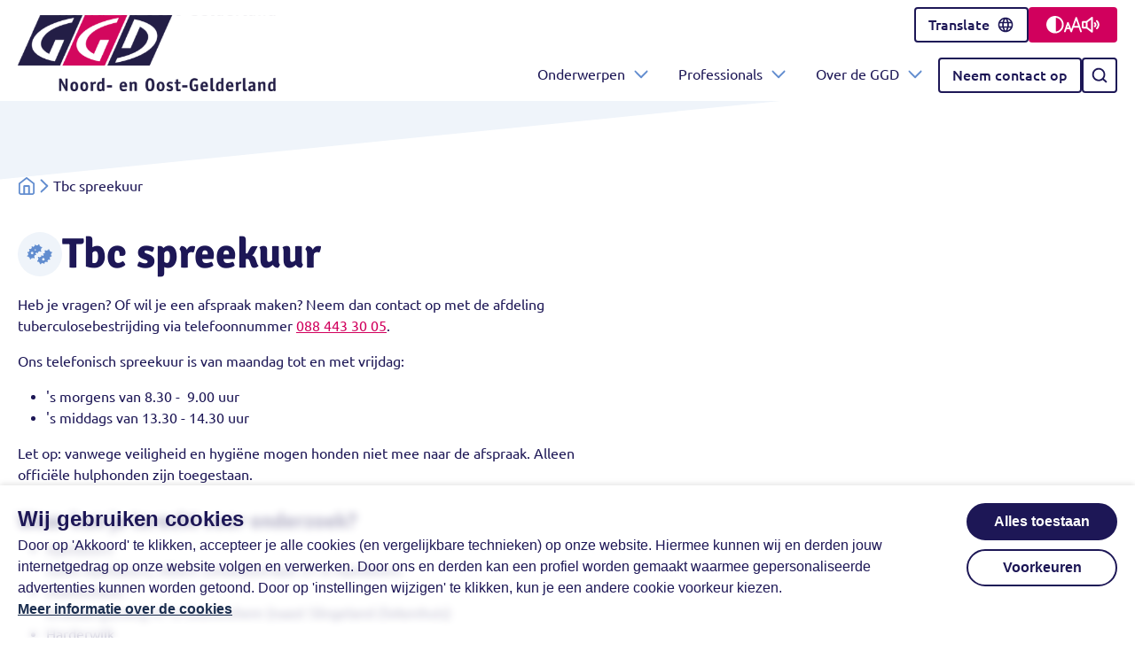

--- FILE ---
content_type: text/html; charset=UTF-8
request_url: https://www.ggdnog.nl/tbc-spreekuur
body_size: 38882
content:
<!doctype html>
<html lang="nl" data-theme="default" class="fontsize-default">
<head>
    <meta charset="utf-8">
    <meta name="viewport" content="width=device-width, initial-scale=1">

    <!-- CSRF Token -->
    <meta name="csrf-token" content="P1b8ooeSgHE9TTcT0014KRpy33DMhtkqXxB4BFtw">

    <link rel="apple-touch-icon" sizes="180x180" href="/apple-touch-icon.png">
    <link rel="icon" type="image/png" sizes="32x32" href="/favicon-32x32.png">
    <link rel="icon" type="image/png" sizes="16x16" href="/favicon-16x16.png">
    <link rel="manifest" href="/site.webmanifest">
    <link rel="mask-icon" href="/safari-pinned-tab.svg" color="#1d1756">
    <meta name="msapplication-TileColor" content="#ffffff">
    <meta name="theme-color" content="#ffffff">

    <!-- RSS Feed -->
    <link rel="alternate" type="application/rss+xml" title="GGD Noord- en Oost-Gelderland - Nieuws RSS Feed" href="https://www.ggdnog.nl/rss/nieuws" />

    
        <title>Tbc spreekuur | GGD Noord- en Oost-Gelderland</title>
<meta name="description" content="Heb je Tbc vragen? Of wil je een afspraak maken? Neem dan contact op met de afdeling tuberculosebestrijding via telefoonnummer 088 - 443 30 05.">
<meta name="robots" content="">


        <meta property="og:type" content="website">
<meta property="og:title" content="Tbc spreekuur"/>
<meta property="og:description" content="Heb je Tbc vragen? Of wil je een afspraak maken? Neem dan contact op met de afdeling tuberculosebestrijding via telefoonnummer 088 - 443 30 05."/>
<meta property="og:url" content="https://www.ggdnog.nl/tbc-spreekuur"/>
<meta property="og:image" content="https://www.ggdnog.nl/images/og-image-default.png"/>

    <link rel='stylesheet' type='text/css' href='https://www.ggdnog.nl/vendor/liberiser/cookie-consent.css'>
    <style >[wire\:loading], [wire\:loading\.delay], [wire\:loading\.inline-block], [wire\:loading\.inline], [wire\:loading\.block], [wire\:loading\.flex], [wire\:loading\.table], [wire\:loading\.grid], [wire\:loading\.inline-flex] {display: none;}[wire\:loading\.delay\.shortest], [wire\:loading\.delay\.shorter], [wire\:loading\.delay\.short], [wire\:loading\.delay\.long], [wire\:loading\.delay\.longer], [wire\:loading\.delay\.longest] {display:none;}[wire\:offline] {display: none;}[wire\:dirty]:not(textarea):not(input):not(select) {display: none;}input:-webkit-autofill, select:-webkit-autofill, textarea:-webkit-autofill {animation-duration: 50000s;animation-name: livewireautofill;}@keyframes livewireautofill { from {} }</style>
    <link rel="stylesheet" href="/css/app.css?id=548cf6b1f4a8c096ffac4ea592f63d66">
        <script src="https://cdn-eu.readspeaker.com/script/9099/webReader/webReader.js?pids=wr" type="text/javascript" id="rs_req_Init"></script>

    <script type="text/javascript">
            window._monsido = window._monsido || {
                token: "2hhkKw88p9rT7YV37FkRoQ",
                statistics: {
                    enabled: true,
                    cookieLessTracking: false,
                    documentTracking: {
                        enabled: true,
                        documentCls: "monsido_download",
                        documentIgnoreCls: "monsido_ignore_download",
                        documentExt: [".pdf"],
                    },
                },
                heatmap: {
                    enabled: true,
                },
            };
        </script>
        <script type="text/javascript" async src="https://app-script.monsido.com/v2/monsido-script.js"></script>
        
    </head>

<body class="min-h-screen flex flex-col" id="ggdnog-readspeaker">
            <section class="cookie-consent cc-banner">
        <div class="cc-banner-container">
            <div class="cc-top">
                <div class="cc-top-group">
                    <div class="cc-top-content">
                        <h2 class="cc-top-title">
                            Wij gebruiken cookies                        </h2>
                        <p class="cc-top-text">
                                Door op 'Akkoord' te klikken, accepteer je alle cookies (en vergelijkbare technieken) op onze website.
    Hiermee kunnen wij en derden jouw internetgedrag op onze website volgen en verwerken.
    Door ons en derden kan een profiel worden gemaakt waarmee gepersonaliseerde advertenties kunnen worden getoond.
    Door op 'instellingen wijzigen' te klikken, kun je een andere cookie voorkeur kiezen.
                                                            <a class="cc-link" href="https://www.ggdnog.nl/cookies">
                                    Meer informatie over de cookies                                </a>
                                                    </p>
                    </div>
                    <form method="post" action="https://www.ggdnog.nl/cookies" onsubmit="submit.disabled = true">
                        <input type="hidden" name="_token" value="P1b8ooeSgHE9TTcT0014KRpy33DMhtkqXxB4BFtw" autocomplete="off">
                                                    <input type="hidden" name="cookie_consent_types[]" value="functional">
                                                    <input type="hidden" name="cookie_consent_types[]" value="analysis">
                                                    <input type="hidden" name="cookie_consent_types[]" value="tracking">
                        
                        <div class="cc-top-buttons">
                            <button class="cc-button submit" type="submit">
                                Alles toestaan                            </button>
                            <button class="cc-button" name="submit" type="button" id="js-cookie-settings-button" aria-expanded="false">
                                Voorkeuren                            </button>
                        </div>
                    </form>
                </div>
            </div>

            <form method="post" action="https://www.ggdnog.nl/cookies" id="cc-settings-form" onsubmit="submit.disabled = true">
                <input type="hidden" name="_token" value="P1b8ooeSgHE9TTcT0014KRpy33DMhtkqXxB4BFtw" autocomplete="off">
                <fieldset class="cc-settings" id="js-cookie-settings-container" style="display: none;">
                    <legend>Cookievoorkeuren</legend>
                    <ul class="cc-options-container">
                                                    <li>
                                <div class="cc-setting-option js-cookie-setting-button   cc-setting-selected ">
    <h3 class="cc-setting-title">
        Functionele cookies
        <label class="switch  disabled ">
            <input
                type="checkbox"
                name="cookie_consent_types[]"
                value="functional"
                aria-label="Functionele cookies"
                class="js-cookie-setting-button-input"
                 checked="checked"                  tabindex="-1" disabled="disabled"             >
            <span class="slider round"></span>
        </label>
    </h3>

    <p class="cc-setting-text">
        Functionele cookies die zorgen voor een goed werkende website. Functionele cookies zijn altijd verplicht.
                    <strong>Functionele cookies zijn altijd verplicht.</strong>
            </p>
</div>
                            </li>
                                                    <li>
                                <div class="cc-setting-option js-cookie-setting-button  js-cookie-toggleable  ">
    <h3 class="cc-setting-title">
        Analytische cookies
        <label class="switch ">
            <input
                type="checkbox"
                name="cookie_consent_types[]"
                value="analysis"
                aria-label="Analytische cookies"
                class="js-cookie-setting-button-input"
                                            >
            <span class="slider round"></span>
        </label>
    </h3>

    <p class="cc-setting-text">
        Analytische cookies die zorgen voor een goed werkende website. Jouw internetgedrag wordt gedeeld met GGD Noord- en Oost-Gelderland.
            </p>
</div>
                            </li>
                                                    <li>
                                <div class="cc-setting-option js-cookie-setting-button  js-cookie-toggleable  ">
    <h3 class="cc-setting-title">
        Tracking cookies
        <label class="switch ">
            <input
                type="checkbox"
                name="cookie_consent_types[]"
                value="tracking"
                aria-label="Tracking cookies"
                class="js-cookie-setting-button-input"
                                            >
            <span class="slider round"></span>
        </label>
    </h3>

    <p class="cc-setting-text">
        Tracking cookies die zorgen voor een goed werkende website. Jouw internetgedrag wordt gedeeld met GGD Noord- en Oost-Gelderland en derden die cookies plaatsen.
            </p>
</div>
                            </li>
                                            </ul>

                    <div class="cc-settings-buttons">
                        <button class="cc-button submit" name="submit" type="submit">
                            Opslaan                        </button>
                    </div>
                </fieldset>
            </form>
        </div>
    </section>

    <script>
    document.addEventListener('DOMContentLoaded', (event) => {
        let container = document.getElementById('js-cookie-settings-container');
        let settingsButton = document.getElementById('js-cookie-settings-button');

        if(settingsButton) {
            settingsButton.addEventListener('click', () => {
                container.style.display = container.style.display === 'none' ? 'flex' : 'none';

                if(settingsButton.getAttribute('aria-expanded') === 'true') {
                    settingsButton.setAttribute('aria-expanded', false);
                } else {
                    settingsButton.setAttribute('aria-expanded', true);
                }
            });
        }

        const checkboxes = document.querySelectorAll('#cc-settings-form .js-cookie-setting-button.js-cookie-toggleable');

        for (let i = 0; i < checkboxes.length; i++) {
            let button = checkboxes[i];

            button.addEventListener('click', (event) => {
                let input = button.querySelector('.js-cookie-setting-button-input');

                button.classList.toggle('cc-setting-selected');

                input.checked = button.classList.contains('cc-setting-selected');
            });
        }
    })

    function selectAll(event) {
        document.querySelectorAll('#cc-settings-form input[type="checkbox"]').forEach(function (input) {
            input.checked = true;
        })
    }
</script>
    
    <header class="sticky w-full flex flex-col bg-white z-30 top-0">
    
    <a class="skip-link -bottom-5 left-5 transform translate-y-full" href="#main-content">
        Ga naar hoofdinhoud
    </a>

    <div class="relative w-full max-w-container mx-auto flex flex-row justify-end items-center text-sm lg:py-2 lg:px-5 bg-white">
        <a
            href="/"
            aria-label="Homepagina GGD Noord- en Oost-Gelderland"
            class="logo-simple hidden absolute left-5"
        >
            <img
                src="https://www.ggdnog.nl/assets/logo.svg"
                class="h-[48px] w-[162px]"
                alt=""
            >
        </a>

        <div class="w-full lg:w-auto flex flex-row items-center lg:gap-2">
            <button
                class="js-translate-menu-button js-toggle-translate-modal text-base inline-flex items-center justify-center whitespace-nowrap h-[40px] px-3.5 font-medium text-primary hover:text-secondary lg:rounded border-2 border-primary hover:border-secondary transition-color duration-150 ease-in-out"
                aria-label="Open vertaalmenu"
                aria-expanded="false"
            >
                Translate

                <span class="svg-icon relative inline-flex self-center h-5 w-5 ml-2 text-current">
    <svg aria-hidden="true" viewBox="0 0 24 24" fill="none" xmlns="http://www.w3.org/2000/svg">
<path d="M12 22C10.6333 22 9.34167 21.7373 8.125 21.212C6.90833 20.6867 5.846 19.97 4.938 19.062C4.03 18.154 3.31333 17.0917 2.788 15.875C2.26267 14.6583 2 13.3667 2 12C2 10.6167 2.26267 9.321 2.788 8.113C3.31333 6.905 4.03 5.84667 4.938 4.938C5.846 4.02933 6.90833 3.31267 8.125 2.788C9.34167 2.26333 10.6333 2.00067 12 2C13.3833 2 14.6793 2.26267 15.888 2.788C17.0967 3.31333 18.1547 4.03 19.062 4.938C19.9693 5.846 20.686 6.90433 21.212 8.113C21.738 9.32167 22.0007 10.6173 22 12C22 13.3667 21.7373 14.6583 21.212 15.875C20.6867 17.0917 19.97 18.1543 19.062 19.063C18.154 19.9717 17.0957 20.6883 15.887 21.213C14.6783 21.7377 13.3827 22 12 22ZM12 19.95C12.4333 19.35 12.8083 18.725 13.125 18.075C13.4417 17.425 13.7 16.7333 13.9 16H10.1C10.3 16.7333 10.5583 17.425 10.875 18.075C11.1917 18.725 11.5667 19.35 12 19.95ZM9.4 19.55C9.1 19 8.83767 18.429 8.613 17.837C8.38833 17.245 8.20067 16.6327 8.05 16H5.1C5.58333 16.8333 6.18767 17.5583 6.913 18.175C7.63833 18.7917 8.46733 19.25 9.4 19.55ZM14.6 19.55C15.5333 19.25 16.3627 18.7917 17.088 18.175C17.8133 17.5583 18.4173 16.8333 18.9 16H15.95C15.8 16.6333 15.6127 17.246 15.388 17.838C15.1633 18.43 14.9007 19.0007 14.6 19.55ZM4.25 14H7.65C7.6 13.6667 7.56267 13.3377 7.538 13.013C7.51333 12.6883 7.50067 12.3507 7.5 12C7.49933 11.6493 7.512 11.312 7.538 10.988C7.564 10.664 7.60133 10.3347 7.65 10H4.25C4.16667 10.3333 4.10433 10.6627 4.063 10.988C4.02167 11.3133 4.00067 11.6507 4 12C3.99933 12.3493 4.02033 12.687 4.063 13.013C4.10567 13.339 4.168 13.668 4.25 14ZM9.65 14H14.35C14.4 13.6667 14.4377 13.3377 14.463 13.013C14.4883 12.6883 14.5007 12.3507 14.5 12C14.4993 11.6493 14.4867 11.312 14.462 10.988C14.4373 10.664 14.4 10.3347 14.35 10H9.65C9.6 10.3333 9.56267 10.6627 9.538 10.988C9.51333 11.3133 9.50067 11.6507 9.5 12C9.49933 12.3493 9.512 12.687 9.538 13.013C9.564 13.339 9.60133 13.668 9.65 14ZM16.35 14H19.75C19.8333 13.6667 19.896 13.3377 19.938 13.013C19.98 12.6883 20.0007 12.3507 20 12C19.9993 11.6493 19.9787 11.312 19.938 10.988C19.8973 10.664 19.8347 10.3347 19.75 10H16.35C16.4 10.3333 16.4377 10.6627 16.463 10.988C16.4883 11.3133 16.5007 11.6507 16.5 12C16.4993 12.3493 16.4867 12.687 16.462 13.013C16.4373 13.339 16.4 13.668 16.35 14ZM15.95 8H18.9C18.4167 7.16667 17.8127 6.44167 17.088 5.825C16.3633 5.20833 15.534 4.75 14.6 4.45C14.9 5 15.1627 5.571 15.388 6.163C15.6133 6.755 15.8007 7.36733 15.95 8ZM10.1 8H13.9C13.7 7.26667 13.4417 6.575 13.125 5.925C12.8083 5.275 12.4333 4.65 12 4.05C11.5667 4.65 11.1917 5.275 10.875 5.925C10.5583 6.575 10.3 7.26667 10.1 8ZM5.1 8H8.05C8.2 7.36667 8.38767 6.754 8.613 6.162C8.83833 5.57 9.10067 4.99933 9.4 4.45C8.46667 4.75 7.63733 5.20833 6.912 5.825C6.18667 6.44167 5.58267 7.16667 5.1 8Z" fill="currentColor"/>
</svg>

</span>
            </button>

            <button
                class="js-wcag-menu-button js-toggle-wcag-modal btn btn-primary btn-small hover:bg-secondary-contrast w-full lg:w-auto rounded-none lg:rounded justify-center gap-x-5"
                aria-label="Open toegankelijkheidsmenu"
                aria-expanded="false"
            >
                <span class="svg-icon relative inline-flex self-center h-5 w-5">
    <svg aria-hidden="true" viewBox="0 0 17 17" fill="none" xmlns="http://www.w3.org/2000/svg">
<path d="M8.33333 16.6667C7.18056 16.6667 6.09722 16.4478 5.08333 16.01C4.06944 15.5728 3.1875 14.9792 2.4375 14.2292C1.6875 13.4792 1.09389 12.5972 0.656667 11.5833C0.218889 10.5694 0 9.48611 0 8.33333C0 7.18056 0.218889 6.09722 0.656667 5.08333C1.09389 4.06944 1.6875 3.1875 2.4375 2.4375C3.1875 1.6875 4.06944 1.09361 5.08333 0.655833C6.09722 0.218611 7.18056 0 8.33333 0C9.48611 0 10.5694 0.218611 11.5833 0.655833C12.5972 1.09361 13.4792 1.6875 14.2292 2.4375C14.9792 3.1875 15.5728 4.06944 16.01 5.08333C16.4478 6.09722 16.6667 7.18056 16.6667 8.33333C16.6667 9.48611 16.4478 10.5694 16.01 11.5833C15.5728 12.5972 14.9792 13.4792 14.2292 14.2292C13.4792 14.9792 12.5972 15.5728 11.5833 16.01C10.5694 16.4478 9.48611 16.6667 8.33333 16.6667ZM9.16667 14.9375C10.8194 14.7292 12.205 14.0033 13.3233 12.76C14.4411 11.5172 15 10.0417 15 8.33333C15 6.625 14.4411 5.14917 13.3233 3.90583C12.205 2.66306 10.8194 1.9375 9.16667 1.72917V14.9375Z" fill="currentColor"/>
</svg>

</span>

                <span class="svg-icon relative inline-flex self-center h-5 w-5">
    <svg aria-hidden="true" viewBox="0 0 16 14" fill="none" xmlns="http://www.w3.org/2000/svg">
<path d="M11.0019 3.74682e-05C11.1566 0.00138204 11.3071 0.0505374 11.4328 0.140766C11.5585 0.230995 11.6532 0.357883 11.7039 0.504037L15.9539 12.754C16.0181 12.9417 16.0054 13.1471 15.9185 13.3254C15.8316 13.5037 15.6776 13.6403 15.4903 13.7053C15.3029 13.7704 15.0974 13.7586 14.9188 13.6725C14.7401 13.5864 14.6028 13.4331 14.5369 13.246L13.2369 9.50004H8.5799L7.1999 13.259C7.14744 13.4023 7.05253 13.5261 6.92784 13.6141C6.80315 13.702 6.65462 13.7498 6.50206 13.7511C6.3495 13.7524 6.20017 13.7071 6.074 13.6214C5.94783 13.5356 5.85081 13.4134 5.7959 13.271L4.9149 11H2.2519L1.4529 13.25C1.38427 13.4345 1.2459 13.5845 1.06764 13.6679C0.889372 13.7512 0.685494 13.7611 0.499967 13.6955C0.31444 13.6299 0.162129 13.4941 0.075879 13.3172C-0.0103714 13.1403 -0.0236511 12.9366 0.0389039 12.75L2.7879 5.00004C2.83896 4.85547 2.9331 4.73002 3.05764 4.64059C3.18218 4.55116 3.33113 4.50205 3.48444 4.49987C3.63774 4.49769 3.78803 4.54255 3.91506 4.6284C4.04209 4.71426 4.13976 4.83698 4.1949 4.98004L6.4769 10.875L10.2909 0.490037C10.3445 0.345053 10.4415 0.220161 10.5688 0.13245C10.6961 0.0447394 10.8473 -0.00150714 11.0019 3.74682e-05ZM2.7829 9.50004H4.3359L3.5259 7.40704L2.7829 9.50004ZM10.9749 2.98004L9.1309 8.00004H12.7169L10.9749 2.98004Z" fill="currentColor"/>
</svg>

</span>

                <span class="svg-icon relative inline-flex self-center h-5 w-5">
    <svg aria-hidden="true" viewBox="0 0 19 17" fill="none" xmlns="http://www.w3.org/2000/svg">
<path d="M18.75 8.43749C18.7526 7.57529 18.5841 6.72113 18.2542 5.92454C17.9243 5.12794 17.4396 4.40475 16.8281 3.79686C16.6512 3.62224 16.4126 3.52433 16.1641 3.52433C15.9155 3.52433 15.6769 3.62224 15.5 3.79686C15.4126 3.88396 15.3433 3.98745 15.2959 4.10141C15.2486 4.21536 15.2243 4.33754 15.2243 4.46093C15.2243 4.58432 15.2486 4.70649 15.2959 4.82044C15.3433 4.9344 15.4126 5.03789 15.5 5.12499C15.9356 5.55967 16.2812 6.07598 16.517 6.64439C16.7527 7.21279 16.8741 7.82212 16.8741 8.43749C16.8741 9.05286 16.7527 9.66219 16.517 10.2306C16.2812 10.799 15.9356 11.3153 15.5 11.75C15.3239 11.9261 15.2249 12.165 15.2249 12.4141C15.2249 12.6631 15.3239 12.902 15.5 13.0781C15.6761 13.2542 15.915 13.3532 16.1641 13.3532C16.4131 13.3532 16.652 13.2542 16.8281 13.0781C17.4396 12.4702 17.9243 11.747 18.2542 10.9504C18.5841 10.1538 18.7526 9.29969 18.75 8.43749ZM11.875 15.9375V0.937489C11.8755 0.761949 11.8267 0.589795 11.7342 0.440627C11.6416 0.291459 11.5091 0.171269 11.3516 0.0937388C11.2222 0.0322582 11.0808 0.000239658 10.9375 -1.09673e-05C10.7291 0.00274444 10.5268 0.0710817 10.3594 0.195302L4.99219 4.37499H1.5625C1.14873 4.37704 0.752496 4.54232 0.459915 4.8349C0.167333 5.12748 0.00205348 5.52372 0 5.93749V10.9375C0.00205348 11.3513 0.167333 11.7475 0.459915 12.0401C0.752496 12.3327 1.14873 12.4979 1.5625 12.5H4.99219L10.3594 16.6797C10.4992 16.7866 10.666 16.8527 10.8411 16.8706C11.0163 16.8885 11.1929 16.8576 11.3516 16.7812C11.5091 16.7037 11.6416 16.5835 11.7342 16.4344C11.8267 16.2852 11.8755 16.113 11.875 15.9375ZM1.875 6.24999H4.375V10.625H1.875V6.24999ZM10 14.0234L6.25 11.1016V5.77343L10 2.85155V14.0234ZM14.6172 10.8672C14.4411 11.0433 14.2022 11.1422 13.9531 11.1422C13.7041 11.1422 13.4652 11.0433 13.2891 10.8672C13.1129 10.6911 13.014 10.4522 13.014 10.2031C13.014 9.95404 13.1129 9.71517 13.2891 9.53905C13.435 9.39514 13.551 9.22364 13.6301 9.03453C13.7092 8.84543 13.7499 8.64248 13.7499 8.43749C13.7499 8.2325 13.7092 8.02955 13.6301 7.84044C13.551 7.65134 13.435 7.47984 13.2891 7.33593C13.2017 7.24883 13.1323 7.14534 13.085 7.03138C13.0377 6.91743 13.0133 6.79525 13.0133 6.67186C13.0133 6.54848 13.0377 6.4263 13.085 6.31235C13.1323 6.19839 13.2017 6.0949 13.2891 6.0078C13.3758 5.92011 13.4793 5.85073 13.5934 5.80376C13.7074 5.75679 13.8298 5.73319 13.9531 5.73436C14.0766 5.73229 14.1992 5.75548 14.3134 5.8025C14.4276 5.84952 14.531 5.91938 14.6172 6.0078C14.937 6.32644 15.1908 6.7051 15.364 7.12204C15.5371 7.53899 15.6263 7.98602 15.6263 8.43749C15.6263 8.88896 15.5371 9.33599 15.364 9.75294C15.1908 10.1699 14.937 10.5485 14.6172 10.8672Z" fill="currentColor"/>
</svg>

</span>
            </button>
        </div>
    </div>

    <div class="w-full max-w-container mx-auto flex flex-row items-center justify-between gap-4 py-2 lg:py-0 px-5">
        <a
            href="/"
            aria-label="Homepagina GGD Noord- en Oost-Gelderland"
            class="logo-default"
        >
            <img
                src="https://www.ggdnog.nl/assets/logo.svg"
                class="flex relative lg:-mt-[50px] h-[48px] lg:h-[86px] w-[162px] lg:w-[291px]"
                alt=""
            >
        </a>

                    <nav class="hidden lg:flex lg:grow lg:justify-end lg:items-center gap-4">
                <ul class="list-none flex flex-row items-center gap-1.5 xl:gap-2 pl-0">
                        <li class="border-b border-slate-200 lg:border-none">
                <span
                    class="js-toggle-submenu flex lg:inline-flex items-center px-4 lg:px-2 xl:px-4 py-4 font-bold lg:font-normal cursor-pointer hover:bg-accent-blue/10 border-b-2 border-transparent transition duration-150 ease-in-out text-primary"
                    tabindex="0"
                    role="button"
                    aria-expanded="false"
                >
                    Onderwerpen

                    <span class="hidden svg-icon relative lg:inline-flex self-center h-5 w-5 ml-2 text-accent-blue">
    <svg aria-hidden="true" viewBox="0 0 24 24" fill="none" xmlns="http://www.w3.org/2000/svg">
<path d="M11.2 16.8332L3.3 8.6332C2.9 8.1332 2.9 7.4332 3.4 7.0332C3.7 6.6332 4.4 6.6332 4.9 7.0332L12 14.3332L19.1 7.0332C19.5 6.5332 20.3 6.5332 20.7 7.0332C21.1 7.5332 21.1 8.2332 20.7 8.7332L12.8 16.9332C12.6 17.1332 12.3 17.2332 12 17.2332C11.7 17.2332 11.4 17.0332 11.2 16.8332Z" fill="currentColor"/>
</svg>

</span>

                    <span class="svg-icon inline-flex relative self-center h-5 w-5 ml-2 text-secondary lg:hidden">
    <svg aria-hidden="true" viewBox="0 0 24 24" fill="none" xmlns="http://www.w3.org/2000/svg">
<path d="M12.6 20.4L21 12L12.6 3.59998L12.4 3.49998C11.9 3.19998 11.3 3.19998 10.9 3.59998L10.8 3.79998C10.5 4.29998 10.5 4.89998 10.9 5.29998L16.4 10.8H4.2H4C3.4 10.9 3 11.4 3 12C3 12.7 3.5 13.2 4.2 13.2H16.4L10.9 18.7L10.8 18.9C10.5 19.4 10.5 20 10.9 20.4C11.4 20.9 12.2 20.9 12.6 20.4Z" fill="currentColor"/>
</svg>

</span>
                </span>

                <div class="js-submenu submenu-style fixed z-10 h-screen overflow-y-auto lg:h-auto w-full left-0 bg-white lg:border-t-2 lg:border-b-2 lg:border-solid lg:border-accent-blue/10">
                    <div class="w-full max-w-container mx-auto">
                        <ul class="list-none absolute top-0 left-0 lg:relative h-full flex flex-col bg-white z-10 w-full lg:w-1/4 pl-0 pt-2 lg:pt-5 lg:py-5">
    <div class="js-loop-mobile-sublevel-1 lg:hidden" tabindex="0"></div>

    <button
        class="js-toggle-mobile-menu js-close-mobile-sublevel-1 btn border border-solid border-primary btn-small inline-flex mr-2 self-end lg:hidden"
        aria-label="Menu sluiten"
    >
        Sluiten

        <span class="svg-icon relative inline-flex self-center h-5 w-5 ml-4">
    <svg aria-hidden="true" xmlns="http://www.w3.org/2000/svg" viewBox="0 0 24 24" fill="currentColor"><path d="M0 0h24v24H0V0z" fill="none"/><path d="M18.3 5.71c-.39-.39-1.02-.39-1.41 0L12 10.59 7.11 5.7c-.39-.39-1.02-.39-1.41 0-.39.39-.39 1.02 0 1.41L10.59 12 5.7 16.89c-.39.39-.39 1.02 0 1.41.39.39 1.02.39 1.41 0L12 13.41l4.89 4.89c.39.39 1.02.39 1.41 0 .39-.39.39-1.02 0-1.41L13.41 12l4.89-4.89c.38-.38.38-1.02 0-1.4z"/></svg>

</span>
    </button>

    <button
        class="js-close-sublevel-1 flex flex-row-reverse items-center justify-end p-4 font-heading text-[24px] lg:hidden"
        aria-label="Terug naar Hoofdmenu"
    >
        Hoofdmenu

        <span class="svg-icon relative inline-flex self-center h-5 w-5 mr-4 text-secondary">
    <svg aria-hidden="true" viewBox="0 0 24 24" fill="none" xmlns="http://www.w3.org/2000/svg">
<path d="M13.1 20.4C13.5 20 13.5 19.4 13.2 18.9L13.1 18.7L7.6 13.2H19.8C20.5 13.2 21 12.7 21 12C21 11.4 20.6 10.9 20 10.8H19.8H7.6L13.1 5.29998C13.5 4.89998 13.5 4.29998 13.2 3.79998L13.1 3.59998C12.7 3.19998 12.1 3.19998 11.6 3.49998L11.4 3.59998L3 12L11.4 20.4C11.8 20.9 12.6 20.9 13.1 20.4Z" fill="currentColor"/>
</svg>

</span>
    </button>

            <li>
            <a
                href="https://www.ggdnog.nl/onderwerpen/basis-onderwerpen"
                class="flex lg:inline-flex w-full p-4 font-bold hover:bg-accent-blue/10 transition duration-150 ease-in-out text-primary  hover:decoration-current "
                            >
                Onderwerpen
            </a>
        </li>
    
                        <li class="border-b border-slate-200 lg:border-none">
                <span
                    class="js-toggle-sublevel-2 relative flex lg:inline-flex items-center w-full p-4 pr-10 font-bold cursor-pointer hover:bg-accent-blue/10 transition duration-150 ease-in-out text-primary"
                    tabindex="0"
                    aria-expanded="false"
                    role="button"
                >
                    Mijn gezondheid

                    <span class="svg-icon absolute right-4 top-1/2 transform -translate-y-1/2 inline-flex self-center h-5 w-5 ml-2 text-secondary">
    <svg aria-hidden="true" viewBox="0 0 24 24" fill="none" xmlns="http://www.w3.org/2000/svg">
<path d="M12.6 20.4L21 12L12.6 3.59998L12.4 3.49998C11.9 3.19998 11.3 3.19998 10.9 3.59998L10.8 3.79998C10.5 4.29998 10.5 4.89998 10.9 5.29998L16.4 10.8H4.2H4C3.4 10.9 3 11.4 3 12C3 12.7 3.5 13.2 4.2 13.2H16.4L10.9 18.7L10.8 18.9C10.5 19.4 10.5 20 10.9 20.4C11.4 20.9 12.2 20.9 12.6 20.4Z" fill="currentColor"/>
</svg>

</span>
                </span>

                <ul class="list-none js-sublevel-2 fixed lg:absolute overflow-y-auto lg:overflow-y-visible bg-white z-20 top-0 left-0 lg:left-full h-full flex-col w-full pl-0 pt-2 lg:pt-5 lg:py-5 border-l border-r border-solid border-accent-blue/10">
    <div class="js-loop-mobile-sublevel-2 lg:hidden" tabindex="0"></div>

    <button
        class="js-toggle-mobile-menu js-close-mobile-sublevel-2 btn border border-solid border-primary btn-small inline-flex mr-2 self-end lg:hidden"
        aria-label="Menu sluiten"
    >
        Sluiten

        <span class="svg-icon relative inline-flex self-center h-5 w-5 ml-4">
    <svg aria-hidden="true" xmlns="http://www.w3.org/2000/svg" viewBox="0 0 24 24" fill="currentColor"><path d="M0 0h24v24H0V0z" fill="none"/><path d="M18.3 5.71c-.39-.39-1.02-.39-1.41 0L12 10.59 7.11 5.7c-.39-.39-1.02-.39-1.41 0-.39.39-.39 1.02 0 1.41L10.59 12 5.7 16.89c-.39.39-.39 1.02 0 1.41.39.39 1.02.39 1.41 0L12 13.41l4.89 4.89c.39.39 1.02.39 1.41 0 .39-.39.39-1.02 0-1.41L13.41 12l4.89-4.89c.38-.38.38-1.02 0-1.4z"/></svg>

</span>
    </button>

    <button
        class="js-close-sublevel-2 flex flex-row-reverse items-center justify-end p-4 font-heading text-[24px] lg:hidden"
        aria-label="Terug naar Onderwerpen"
    >
        Onderwerpen

        <span class="svg-icon relative inline-flex self-center h-5 w-5 mr-4 text-secondary">
    <svg aria-hidden="true" viewBox="0 0 24 24" fill="none" xmlns="http://www.w3.org/2000/svg">
<path d="M13.1 20.4C13.5 20 13.5 19.4 13.2 18.9L13.1 18.7L7.6 13.2H19.8C20.5 13.2 21 12.7 21 12C21 11.4 20.6 10.9 20 10.8H19.8H7.6L13.1 5.29998C13.5 4.89998 13.5 4.29998 13.2 3.79998L13.1 3.59998C12.7 3.19998 12.1 3.19998 11.6 3.49998L11.4 3.59998L3 12L11.4 20.4C11.8 20.9 12.6 20.9 13.1 20.4Z" fill="currentColor"/>
</svg>

</span>
    </button>

            <li>
            <a
                href="https://www.ggdnog.nl/onderwerpen/mijn-gezondheid"
                class="flex lg:inline-flex w-full p-4 font-bold hover:bg-accent-blue/10 transition duration-150 ease-in-out text-primary  hover:decoration-current "
                            >
                Mijn gezondheid
            </a>
        </li>
    
                        <li class="border-b border-slate-200 lg:border-none">
                <span
                    class="js-toggle-sublevel-3 relative flex lg:inline-flex items-center w-full p-4 pr-10 font-bold cursor-pointer hover:bg-accent-blue/10 transition duration-150 ease-in-out text-primary"
                    tabindex="0"
                    aria-expanded="false"
                    role="button"
                >
                    Infectieziekten

                    <span class="svg-icon absolute right-4 top-1/2 transform -translate-y-1/2 inline-flex self-center h-5 w-5 ml-2 text-secondary">
    <svg aria-hidden="true" viewBox="0 0 24 24" fill="none" xmlns="http://www.w3.org/2000/svg">
<path d="M12.6 20.4L21 12L12.6 3.59998L12.4 3.49998C11.9 3.19998 11.3 3.19998 10.9 3.59998L10.8 3.79998C10.5 4.29998 10.5 4.89998 10.9 5.29998L16.4 10.8H4.2H4C3.4 10.9 3 11.4 3 12C3 12.7 3.5 13.2 4.2 13.2H16.4L10.9 18.7L10.8 18.9C10.5 19.4 10.5 20 10.9 20.4C11.4 20.9 12.2 20.9 12.6 20.4Z" fill="currentColor"/>
</svg>

</span>
                </span>

                <ul class="list-none js-sublevel-3 fixed lg:absolute overflow-y-auto bg-white z-30 top-0 left-0 lg:left-full h-full lg:h-auto flex-col lg:grid-cols-2 lg:gap-x-5 pl-0 pt-2 lg:pt-5 lg:p-5 w-full lg:w-[200%]">
    <div class="js-loop-mobile-sublevel-3 lg:hidden" tabindex="0"></div>

    <button
        class="js-toggle-mobile-menu js-close-mobile-sublevel-3 btn border border-solid border-primary btn-small inline-flex mr-2 self-end lg:hidden"
        aria-label="Menu sluiten"
    >
        Sluiten

        <span class="svg-icon relative inline-flex self-center h-5 w-5 ml-4">
    <svg aria-hidden="true" xmlns="http://www.w3.org/2000/svg" viewBox="0 0 24 24" fill="currentColor"><path d="M0 0h24v24H0V0z" fill="none"/><path d="M18.3 5.71c-.39-.39-1.02-.39-1.41 0L12 10.59 7.11 5.7c-.39-.39-1.02-.39-1.41 0-.39.39-.39 1.02 0 1.41L10.59 12 5.7 16.89c-.39.39-.39 1.02 0 1.41.39.39 1.02.39 1.41 0L12 13.41l4.89 4.89c.39.39 1.02.39 1.41 0 .39-.39.39-1.02 0-1.41L13.41 12l4.89-4.89c.38-.38.38-1.02 0-1.4z"/></svg>

</span>
    </button>

    <button
        class="js-close-sublevel-3 flex flex-row-reverse items-center justify-end p-4 font-heading text-[24px] lg:hidden"
        aria-label="Terug naar Mijn gezondheid"
    >
        Mijn gezondheid

        <span class="svg-icon relative inline-flex self-center h-5 w-5 mr-4 text-secondary">
    <svg aria-hidden="true" viewBox="0 0 24 24" fill="none" xmlns="http://www.w3.org/2000/svg">
<path d="M13.1 20.4C13.5 20 13.5 19.4 13.2 18.9L13.1 18.7L7.6 13.2H19.8C20.5 13.2 21 12.7 21 12C21 11.4 20.6 10.9 20 10.8H19.8H7.6L13.1 5.29998C13.5 4.89998 13.5 4.29998 13.2 3.79998L13.1 3.59998C12.7 3.19998 12.1 3.19998 11.6 3.49998L11.4 3.59998L3 12L11.4 20.4C11.8 20.9 12.6 20.9 13.1 20.4Z" fill="currentColor"/>
</svg>

</span>
    </button>

            <li>
            <a
                href="https://www.ggdnog.nl/onderwerpen/infectieziekten"
                class="flex lg:inline-flex w-full p-4 border-b border-bg-accent-blue/10 hover:bg-accent-blue/10 transition duration-150 ease-in-outtext-primary  font-medium hover:decoration-current "
                            >
                Infectieziekten
            </a>
        </li>
    
            <li class="relative border-b border-slate-200 lg:border-none">
            <a
                onclick="document.cookie = 'source=7; SameSite=None; Secure; path = /;'"
                class="flex lg:inline-flex w-full p-4 border-b border-bg-accent-blue/10 hover:bg-accent-blue/10 transition duration-150 ease-in-out text-primary  font-medium hover:decoration-current "
                href="https://www.ggdnog.nl/gordelroos"
                                            >
                Gordelroos

                            </a>
        </li>
            <li class="relative border-b border-slate-200 lg:border-none">
            <a
                onclick="document.cookie = 'source=7; SameSite=None; Secure; path = /;'"
                class="flex lg:inline-flex w-full p-4 border-b border-bg-accent-blue/10 hover:bg-accent-blue/10 transition duration-150 ease-in-out text-primary  font-medium hover:decoration-current "
                href="https://www.ggdnog.nl/kinkhoest"
                                            >
                Kinkhoest

                            </a>
        </li>
            <li class="relative border-b border-slate-200 lg:border-none">
            <a
                onclick="document.cookie = 'source=7; SameSite=None; Secure; path = /;'"
                class="flex lg:inline-flex w-full p-4 border-b border-bg-accent-blue/10 hover:bg-accent-blue/10 transition duration-150 ease-in-out text-primary  font-medium hover:decoration-current "
                href="https://www.ggdnog.nl/krentenbaard"
                                            >
                Krentenbaard

                            </a>
        </li>
            <li class="relative border-b border-slate-200 lg:border-none">
            <a
                onclick="document.cookie = 'source=7; SameSite=None; Secure; path = /;'"
                class="flex lg:inline-flex w-full p-4 border-b border-bg-accent-blue/10 hover:bg-accent-blue/10 transition duration-150 ease-in-out text-primary  font-medium hover:decoration-current "
                href="https://www.ggdnog.nl/mazelen"
                                            >
                Mazelen

                            </a>
        </li>
            <li class="relative border-b border-slate-200 lg:border-none">
            <a
                onclick="document.cookie = 'source=7; SameSite=None; Secure; path = /;'"
                class="flex lg:inline-flex w-full p-4 border-b border-bg-accent-blue/10 hover:bg-accent-blue/10 transition duration-150 ease-in-out text-primary  font-medium hover:decoration-current "
                href="https://www.ggdnog.nl/mpox"
                                            >
                Mpox

                            </a>
        </li>
            <li class="relative border-b border-slate-200 lg:border-none">
            <a
                onclick="document.cookie = 'source=7; SameSite=None; Secure; path = /;'"
                class="flex lg:inline-flex w-full p-4 border-b border-bg-accent-blue/10 hover:bg-accent-blue/10 transition duration-150 ease-in-out text-primary  font-medium hover:decoration-current "
                href="https://www.ggdnog.nl/norovirus"
                                            >
                Norovirus

                            </a>
        </li>
            <li class="relative border-b border-slate-200 lg:border-none">
            <a
                onclick="document.cookie = 'source=7; SameSite=None; Secure; path = /;'"
                class="flex lg:inline-flex w-full p-4 border-b border-bg-accent-blue/10 hover:bg-accent-blue/10 transition duration-150 ease-in-out text-primary  font-medium hover:decoration-current "
                href="https://www.ggdnog.nl/rs-virus"
                                            >
                RS-virus

                            </a>
        </li>
            <li class="relative border-b border-slate-200 lg:border-none">
            <a
                onclick="document.cookie = 'source=7; SameSite=None; Secure; path = /;'"
                class="flex lg:inline-flex w-full p-4 border-b border-bg-accent-blue/10 hover:bg-accent-blue/10 transition duration-150 ease-in-out text-primary  font-medium hover:decoration-current "
                href="https://www.ggdnog.nl/schurft-of-scabies"
                                            >
                Schurft (scabiës)

                            </a>
        </li>
            <li class="relative border-b border-slate-200 lg:border-none">
            <a
                onclick="document.cookie = 'source=7; SameSite=None; Secure; path = /;'"
                class="flex lg:inline-flex w-full p-4 border-b border-bg-accent-blue/10 hover:bg-accent-blue/10 transition duration-150 ease-in-out text-primary  font-medium hover:decoration-current "
                href="https://www.ggdnog.nl/tuberculose"
                                            >
                Tuberculose

                            </a>
        </li>
            <li class="relative border-b border-slate-200 lg:border-none">
            <a
                onclick="document.cookie = 'source=7; SameSite=None; Secure; path = /;'"
                class="flex lg:inline-flex w-full p-4 border-b border-bg-accent-blue/10 hover:bg-accent-blue/10 transition duration-150 ease-in-out text-primary  font-medium hover:decoration-current "
                href="https://www.ggdnog.nl/vogelgriep"
                                            >
                Vogelgriep

                            </a>
        </li>
            <li class="relative border-b border-slate-200 lg:border-none">
            <a
                onclick="document.cookie = 'source=7; SameSite=None; Secure; path = /;'"
                class="flex lg:inline-flex w-full p-4 border-b border-bg-accent-blue/10 hover:bg-accent-blue/10 transition duration-150 ease-in-out text-primary  font-medium hover:decoration-current "
                href="https://www.ggdnog.nl/waterpokken"
                                            >
                Waterpokken

                            </a>
        </li>
    
    <div class="js-loop-mobile-sublevel-3 lg:hidden" tabindex="0"></div>
</ul>
            </li>
                                <li class="border-b border-slate-200 lg:border-none">
                <span
                    class="js-toggle-sublevel-3 relative flex lg:inline-flex items-center w-full p-4 pr-10 font-bold cursor-pointer hover:bg-accent-blue/10 transition duration-150 ease-in-out text-primary"
                    tabindex="0"
                    aria-expanded="false"
                    role="button"
                >
                    Gezonde leefstijl

                    <span class="svg-icon absolute right-4 top-1/2 transform -translate-y-1/2 inline-flex self-center h-5 w-5 ml-2 text-secondary">
    <svg aria-hidden="true" viewBox="0 0 24 24" fill="none" xmlns="http://www.w3.org/2000/svg">
<path d="M12.6 20.4L21 12L12.6 3.59998L12.4 3.49998C11.9 3.19998 11.3 3.19998 10.9 3.59998L10.8 3.79998C10.5 4.29998 10.5 4.89998 10.9 5.29998L16.4 10.8H4.2H4C3.4 10.9 3 11.4 3 12C3 12.7 3.5 13.2 4.2 13.2H16.4L10.9 18.7L10.8 18.9C10.5 19.4 10.5 20 10.9 20.4C11.4 20.9 12.2 20.9 12.6 20.4Z" fill="currentColor"/>
</svg>

</span>
                </span>

                <ul class="list-none js-sublevel-3 fixed lg:absolute overflow-y-auto bg-white z-30 top-0 left-0 lg:left-full h-full lg:h-auto flex-col lg:grid-cols-2 lg:gap-x-5 pl-0 pt-2 lg:pt-5 lg:p-5 w-full lg:w-[200%]">
    <div class="js-loop-mobile-sublevel-3 lg:hidden" tabindex="0"></div>

    <button
        class="js-toggle-mobile-menu js-close-mobile-sublevel-3 btn border border-solid border-primary btn-small inline-flex mr-2 self-end lg:hidden"
        aria-label="Menu sluiten"
    >
        Sluiten

        <span class="svg-icon relative inline-flex self-center h-5 w-5 ml-4">
    <svg aria-hidden="true" xmlns="http://www.w3.org/2000/svg" viewBox="0 0 24 24" fill="currentColor"><path d="M0 0h24v24H0V0z" fill="none"/><path d="M18.3 5.71c-.39-.39-1.02-.39-1.41 0L12 10.59 7.11 5.7c-.39-.39-1.02-.39-1.41 0-.39.39-.39 1.02 0 1.41L10.59 12 5.7 16.89c-.39.39-.39 1.02 0 1.41.39.39 1.02.39 1.41 0L12 13.41l4.89 4.89c.39.39 1.02.39 1.41 0 .39-.39.39-1.02 0-1.41L13.41 12l4.89-4.89c.38-.38.38-1.02 0-1.4z"/></svg>

</span>
    </button>

    <button
        class="js-close-sublevel-3 flex flex-row-reverse items-center justify-end p-4 font-heading text-[24px] lg:hidden"
        aria-label="Terug naar Mijn gezondheid"
    >
        Mijn gezondheid

        <span class="svg-icon relative inline-flex self-center h-5 w-5 mr-4 text-secondary">
    <svg aria-hidden="true" viewBox="0 0 24 24" fill="none" xmlns="http://www.w3.org/2000/svg">
<path d="M13.1 20.4C13.5 20 13.5 19.4 13.2 18.9L13.1 18.7L7.6 13.2H19.8C20.5 13.2 21 12.7 21 12C21 11.4 20.6 10.9 20 10.8H19.8H7.6L13.1 5.29998C13.5 4.89998 13.5 4.29998 13.2 3.79998L13.1 3.59998C12.7 3.19998 12.1 3.19998 11.6 3.49998L11.4 3.59998L3 12L11.4 20.4C11.8 20.9 12.6 20.9 13.1 20.4Z" fill="currentColor"/>
</svg>

</span>
    </button>

            <li>
            <a
                href="https://www.ggdnog.nl/onderwerpen/gezonde-leefstijl"
                class="flex lg:inline-flex w-full p-4 border-b border-bg-accent-blue/10 hover:bg-accent-blue/10 transition duration-150 ease-in-outtext-primary  font-medium hover:decoration-current "
                            >
                Gezonde leefstijl
            </a>
        </li>
    
            <li class="relative border-b border-slate-200 lg:border-none">
            <a
                onclick="document.cookie = 'source=5; SameSite=None; Secure; path = /;'"
                class="flex lg:inline-flex w-full p-4 border-b border-bg-accent-blue/10 hover:bg-accent-blue/10 transition duration-150 ease-in-out text-primary  font-medium hover:decoration-current "
                href="https://www.ggdnog.nl/alcohol"
                                            >
                Alcohol

                            </a>
        </li>
            <li class="relative border-b border-slate-200 lg:border-none">
            <a
                onclick="document.cookie = 'source=5; SameSite=None; Secure; path = /;'"
                class="flex lg:inline-flex w-full p-4 border-b border-bg-accent-blue/10 hover:bg-accent-blue/10 transition duration-150 ease-in-out text-primary  font-medium hover:decoration-current "
                href="https://www.ggdnog.nl/roken"
                                            >
                Roken

                            </a>
        </li>
            <li class="relative border-b border-slate-200 lg:border-none">
            <a
                onclick="document.cookie = 'source=5; SameSite=None; Secure; path = /;'"
                class="flex lg:inline-flex w-full p-4 border-b border-bg-accent-blue/10 hover:bg-accent-blue/10 transition duration-150 ease-in-out text-primary  font-medium hover:decoration-current "
                href="https://www.ggdnog.nl/drugs"
                                            >
                Drugs

                            </a>
        </li>
            <li class="relative border-b border-slate-200 lg:border-none">
            <a
                onclick="document.cookie = 'source=5; SameSite=None; Secure; path = /;'"
                class="flex lg:inline-flex w-full p-4 border-b border-bg-accent-blue/10 hover:bg-accent-blue/10 transition duration-150 ease-in-out text-primary  font-medium hover:decoration-current "
                href="https://www.ggdnog.nl/bewegen"
                                            >
                Bewegen

                            </a>
        </li>
            <li class="relative border-b border-slate-200 lg:border-none">
            <a
                onclick="document.cookie = 'source=5; SameSite=None; Secure; path = /;'"
                class="flex lg:inline-flex w-full p-4 border-b border-bg-accent-blue/10 hover:bg-accent-blue/10 transition duration-150 ease-in-out text-primary  font-medium hover:decoration-current "
                href="https://www.ggdnog.nl/slapen"
                                            >
                Slapen

                            </a>
        </li>
            <li class="relative border-b border-slate-200 lg:border-none">
            <a
                onclick="document.cookie = 'source=5; SameSite=None; Secure; path = /;'"
                class="flex lg:inline-flex w-full p-4 border-b border-bg-accent-blue/10 hover:bg-accent-blue/10 transition duration-150 ease-in-out text-primary  font-medium hover:decoration-current "
                href="https://www.ggdnog.nl/mondgezondheid"
                                            >
                Mondgezondheid

                            </a>
        </li>
            <li class="relative border-b border-slate-200 lg:border-none">
            <a
                onclick="document.cookie = 'source=5; SameSite=None; Secure; path = /;'"
                class="flex lg:inline-flex w-full p-4 border-b border-bg-accent-blue/10 hover:bg-accent-blue/10 transition duration-150 ease-in-out text-primary  font-medium hover:decoration-current "
                href="https://www.ggdnog.nl/doetinchem-cohort-studie"
                                            >
                Doetinchem Cohort Studie

                            </a>
        </li>
            <li class="relative border-b border-slate-200 lg:border-none">
            <a
                onclick="document.cookie = 'source=5; SameSite=None; Secure; path = /;'"
                class="flex lg:inline-flex w-full p-4 border-b border-bg-accent-blue/10 hover:bg-accent-blue/10 transition duration-150 ease-in-out text-primary  font-medium hover:decoration-current "
                href="https://www.ggdnog.nl/slimmer"
                                            >
                SLIMMER

                            </a>
        </li>
            <li class="relative border-b border-slate-200 lg:border-none">
            <a
                onclick="document.cookie = 'source=5; SameSite=None; Secure; path = /;'"
                class="flex lg:inline-flex w-full p-4 border-b border-bg-accent-blue/10 hover:bg-accent-blue/10 transition duration-150 ease-in-out text-primary  font-medium hover:decoration-current "
                href="https://www.ggdnog.nl/vallen"
                                            >
                Vallen

                            </a>
        </li>
    
    <div class="js-loop-mobile-sublevel-3 lg:hidden" tabindex="0"></div>
</ul>
            </li>
                                <li class="border-b border-slate-200 lg:border-none">
                <span
                    class="js-toggle-sublevel-3 relative flex lg:inline-flex items-center w-full p-4 pr-10 font-bold cursor-pointer hover:bg-accent-blue/10 transition duration-150 ease-in-out text-primary"
                    tabindex="0"
                    aria-expanded="false"
                    role="button"
                >
                    Leefomgeving

                    <span class="svg-icon absolute right-4 top-1/2 transform -translate-y-1/2 inline-flex self-center h-5 w-5 ml-2 text-secondary">
    <svg aria-hidden="true" viewBox="0 0 24 24" fill="none" xmlns="http://www.w3.org/2000/svg">
<path d="M12.6 20.4L21 12L12.6 3.59998L12.4 3.49998C11.9 3.19998 11.3 3.19998 10.9 3.59998L10.8 3.79998C10.5 4.29998 10.5 4.89998 10.9 5.29998L16.4 10.8H4.2H4C3.4 10.9 3 11.4 3 12C3 12.7 3.5 13.2 4.2 13.2H16.4L10.9 18.7L10.8 18.9C10.5 19.4 10.5 20 10.9 20.4C11.4 20.9 12.2 20.9 12.6 20.4Z" fill="currentColor"/>
</svg>

</span>
                </span>

                <ul class="list-none js-sublevel-3 fixed lg:absolute overflow-y-auto bg-white z-30 top-0 left-0 lg:left-full h-full lg:h-auto flex-col lg:grid-cols-2 lg:gap-x-5 pl-0 pt-2 lg:pt-5 lg:p-5 w-full lg:w-[200%]">
    <div class="js-loop-mobile-sublevel-3 lg:hidden" tabindex="0"></div>

    <button
        class="js-toggle-mobile-menu js-close-mobile-sublevel-3 btn border border-solid border-primary btn-small inline-flex mr-2 self-end lg:hidden"
        aria-label="Menu sluiten"
    >
        Sluiten

        <span class="svg-icon relative inline-flex self-center h-5 w-5 ml-4">
    <svg aria-hidden="true" xmlns="http://www.w3.org/2000/svg" viewBox="0 0 24 24" fill="currentColor"><path d="M0 0h24v24H0V0z" fill="none"/><path d="M18.3 5.71c-.39-.39-1.02-.39-1.41 0L12 10.59 7.11 5.7c-.39-.39-1.02-.39-1.41 0-.39.39-.39 1.02 0 1.41L10.59 12 5.7 16.89c-.39.39-.39 1.02 0 1.41.39.39 1.02.39 1.41 0L12 13.41l4.89 4.89c.39.39 1.02.39 1.41 0 .39-.39.39-1.02 0-1.41L13.41 12l4.89-4.89c.38-.38.38-1.02 0-1.4z"/></svg>

</span>
    </button>

    <button
        class="js-close-sublevel-3 flex flex-row-reverse items-center justify-end p-4 font-heading text-[24px] lg:hidden"
        aria-label="Terug naar Mijn gezondheid"
    >
        Mijn gezondheid

        <span class="svg-icon relative inline-flex self-center h-5 w-5 mr-4 text-secondary">
    <svg aria-hidden="true" viewBox="0 0 24 24" fill="none" xmlns="http://www.w3.org/2000/svg">
<path d="M13.1 20.4C13.5 20 13.5 19.4 13.2 18.9L13.1 18.7L7.6 13.2H19.8C20.5 13.2 21 12.7 21 12C21 11.4 20.6 10.9 20 10.8H19.8H7.6L13.1 5.29998C13.5 4.89998 13.5 4.29998 13.2 3.79998L13.1 3.59998C12.7 3.19998 12.1 3.19998 11.6 3.49998L11.4 3.59998L3 12L11.4 20.4C11.8 20.9 12.6 20.9 13.1 20.4Z" fill="currentColor"/>
</svg>

</span>
    </button>

            <li>
            <a
                href="https://www.ggdnog.nl/onderwerpen/leefomgeving"
                class="flex lg:inline-flex w-full p-4 border-b border-bg-accent-blue/10 hover:bg-accent-blue/10 transition duration-150 ease-in-outtext-primary  font-medium hover:decoration-current "
                            >
                Leefomgeving
            </a>
        </li>
    
            <li class="relative border-b border-slate-200 lg:border-none">
            <a
                onclick="document.cookie = 'source=8; SameSite=None; Secure; path = /;'"
                class="flex lg:inline-flex w-full p-4 border-b border-bg-accent-blue/10 hover:bg-accent-blue/10 transition duration-150 ease-in-out text-primary  font-medium hover:decoration-current "
                href="https://www.ggdnog.nl/leefomgeving"
                                            >
                Website GGDleefomgeving.nl

                            </a>
        </li>
            <li class="relative border-b border-slate-200 lg:border-none">
            <a
                onclick="document.cookie = 'source=8; SameSite=None; Secure; path = /;'"
                class="flex lg:inline-flex w-full p-4 border-b border-bg-accent-blue/10 hover:bg-accent-blue/10 transition duration-150 ease-in-out text-primary  font-medium hover:decoration-current "
                href="https://www.ggdnog.nl/geluid-en-geurhinder"
                                            >
                Geluid- en geurhinder

                            </a>
        </li>
            <li class="relative border-b border-slate-200 lg:border-none">
            <a
                onclick="document.cookie = 'source=8; SameSite=None; Secure; path = /;'"
                class="flex lg:inline-flex w-full p-4 border-b border-bg-accent-blue/10 hover:bg-accent-blue/10 transition duration-150 ease-in-out text-primary  font-medium hover:decoration-current "
                href="https://www.ggdnog.nl/gezond-woonklimaat"
                                            >
                Gezond woonklimaat

                            </a>
        </li>
            <li class="relative border-b border-slate-200 lg:border-none">
            <a
                onclick="document.cookie = 'source=8; SameSite=None; Secure; path = /;'"
                class="flex lg:inline-flex w-full p-4 border-b border-bg-accent-blue/10 hover:bg-accent-blue/10 transition duration-150 ease-in-out text-primary  font-medium hover:decoration-current "
                href="https://www.ggdnog.nl/hitte"
                                            >
                Hitte

                            </a>
        </li>
            <li class="relative border-b border-slate-200 lg:border-none">
            <a
                onclick="document.cookie = 'source=8; SameSite=None; Secure; path = /;'"
                class="flex lg:inline-flex w-full p-4 border-b border-bg-accent-blue/10 hover:bg-accent-blue/10 transition duration-150 ease-in-out text-primary  font-medium hover:decoration-current "
                href="https://www.ggdnog.nl/tuinzomerklaar"
                                            >
                Maak je tuin zomerklaar

                            </a>
        </li>
    
    <div class="js-loop-mobile-sublevel-3 lg:hidden" tabindex="0"></div>
</ul>
            </li>
                                <li class="border-b border-slate-200 lg:border-none">
                <span
                    class="js-toggle-sublevel-3 relative flex lg:inline-flex items-center w-full p-4 pr-10 font-bold cursor-pointer hover:bg-accent-blue/10 transition duration-150 ease-in-out text-primary"
                    tabindex="0"
                    aria-expanded="false"
                    role="button"
                >
                    Gezond eten

                    <span class="svg-icon absolute right-4 top-1/2 transform -translate-y-1/2 inline-flex self-center h-5 w-5 ml-2 text-secondary">
    <svg aria-hidden="true" viewBox="0 0 24 24" fill="none" xmlns="http://www.w3.org/2000/svg">
<path d="M12.6 20.4L21 12L12.6 3.59998L12.4 3.49998C11.9 3.19998 11.3 3.19998 10.9 3.59998L10.8 3.79998C10.5 4.29998 10.5 4.89998 10.9 5.29998L16.4 10.8H4.2H4C3.4 10.9 3 11.4 3 12C3 12.7 3.5 13.2 4.2 13.2H16.4L10.9 18.7L10.8 18.9C10.5 19.4 10.5 20 10.9 20.4C11.4 20.9 12.2 20.9 12.6 20.4Z" fill="currentColor"/>
</svg>

</span>
                </span>

                <ul class="list-none js-sublevel-3 fixed lg:absolute overflow-y-auto bg-white z-30 top-0 left-0 lg:left-full h-full lg:h-auto flex-col lg:grid-cols-2 lg:gap-x-5 pl-0 pt-2 lg:pt-5 lg:p-5 w-full lg:w-[200%]">
    <div class="js-loop-mobile-sublevel-3 lg:hidden" tabindex="0"></div>

    <button
        class="js-toggle-mobile-menu js-close-mobile-sublevel-3 btn border border-solid border-primary btn-small inline-flex mr-2 self-end lg:hidden"
        aria-label="Menu sluiten"
    >
        Sluiten

        <span class="svg-icon relative inline-flex self-center h-5 w-5 ml-4">
    <svg aria-hidden="true" xmlns="http://www.w3.org/2000/svg" viewBox="0 0 24 24" fill="currentColor"><path d="M0 0h24v24H0V0z" fill="none"/><path d="M18.3 5.71c-.39-.39-1.02-.39-1.41 0L12 10.59 7.11 5.7c-.39-.39-1.02-.39-1.41 0-.39.39-.39 1.02 0 1.41L10.59 12 5.7 16.89c-.39.39-.39 1.02 0 1.41.39.39 1.02.39 1.41 0L12 13.41l4.89 4.89c.39.39 1.02.39 1.41 0 .39-.39.39-1.02 0-1.41L13.41 12l4.89-4.89c.38-.38.38-1.02 0-1.4z"/></svg>

</span>
    </button>

    <button
        class="js-close-sublevel-3 flex flex-row-reverse items-center justify-end p-4 font-heading text-[24px] lg:hidden"
        aria-label="Terug naar Mijn gezondheid"
    >
        Mijn gezondheid

        <span class="svg-icon relative inline-flex self-center h-5 w-5 mr-4 text-secondary">
    <svg aria-hidden="true" viewBox="0 0 24 24" fill="none" xmlns="http://www.w3.org/2000/svg">
<path d="M13.1 20.4C13.5 20 13.5 19.4 13.2 18.9L13.1 18.7L7.6 13.2H19.8C20.5 13.2 21 12.7 21 12C21 11.4 20.6 10.9 20 10.8H19.8H7.6L13.1 5.29998C13.5 4.89998 13.5 4.29998 13.2 3.79998L13.1 3.59998C12.7 3.19998 12.1 3.19998 11.6 3.49998L11.4 3.59998L3 12L11.4 20.4C11.8 20.9 12.6 20.9 13.1 20.4Z" fill="currentColor"/>
</svg>

</span>
    </button>

            <li>
            <a
                href="https://www.ggdnog.nl/onderwerpen/gezond-eten"
                class="flex lg:inline-flex w-full p-4 border-b border-bg-accent-blue/10 hover:bg-accent-blue/10 transition duration-150 ease-in-outtext-primary  font-medium hover:decoration-current "
                            >
                Gezond eten
            </a>
        </li>
    
            <li class="relative border-b border-slate-200 lg:border-none">
            <a
                onclick="document.cookie = 'source=6; SameSite=None; Secure; path = /;'"
                class="flex lg:inline-flex w-full p-4 border-b border-bg-accent-blue/10 hover:bg-accent-blue/10 transition duration-150 ease-in-out text-primary  font-medium hover:decoration-current "
                href="https://www.ggdnog.nl/vitamine-d"
                                            >
                Vitamine D

                            </a>
        </li>
            <li class="relative border-b border-slate-200 lg:border-none">
            <a
                onclick="document.cookie = 'source=6; SameSite=None; Secure; path = /;'"
                class="flex lg:inline-flex w-full p-4 border-b border-bg-accent-blue/10 hover:bg-accent-blue/10 transition duration-150 ease-in-out text-primary  font-medium hover:decoration-current "
                href="https://www.ggdnog.nl/gezonde-voeding"
                                            >
                Gezonde voeding

                            </a>
        </li>
            <li class="relative border-b border-slate-200 lg:border-none">
            <a
                onclick="document.cookie = 'source=6; SameSite=None; Secure; path = /;'"
                class="flex lg:inline-flex w-full p-4 border-b border-bg-accent-blue/10 hover:bg-accent-blue/10 transition duration-150 ease-in-out text-primary  font-medium hover:decoration-current "
                href="https://www.ggdnog.nl/voedselinfecties"
                                            >
                Voedselinfecties

                            </a>
        </li>
    
    <div class="js-loop-mobile-sublevel-3 lg:hidden" tabindex="0"></div>
</ul>
            </li>
                                <li class="relative border-b border-slate-200 lg:border-none">
                <a
                    onclick="document.cookie = 'source=1; SameSite=None; Secure; path = /;'"
                    class="flex lg:inline-flex w-full p-4 font-bold hover:bg-accent-blue/10 transition duration-150 ease-in-out text-primary  hover:decoration-current "
                    href="https://www.ggdnog.nl/mentale-gezondheid"
                                                        >
                    Mentale gezondheid

                                    </a>
            </li>
                                <li class="relative border-b border-slate-200 lg:border-none">
                <a
                    onclick="document.cookie = 'source=1; SameSite=None; Secure; path = /;'"
                    class="flex lg:inline-flex w-full p-4 font-bold hover:bg-accent-blue/10 transition duration-150 ease-in-out text-primary  hover:decoration-current "
                    href="https://www.ggdnog.nl/zelfmoordpreventie"
                                                        >
                    Zelfmoordpreventie

                                    </a>
            </li>
            
    <div class="js-loop-mobile-sublevel-2 lg:hidden" tabindex="0"></div>
</ul>
            </li>
                                <li class="border-b border-slate-200 lg:border-none">
                <span
                    class="js-toggle-sublevel-2 relative flex lg:inline-flex items-center w-full p-4 pr-10 font-bold cursor-pointer hover:bg-accent-blue/10 transition duration-150 ease-in-out text-primary"
                    tabindex="0"
                    aria-expanded="false"
                    role="button"
                >
                    Vaccinaties

                    <span class="svg-icon absolute right-4 top-1/2 transform -translate-y-1/2 inline-flex self-center h-5 w-5 ml-2 text-secondary">
    <svg aria-hidden="true" viewBox="0 0 24 24" fill="none" xmlns="http://www.w3.org/2000/svg">
<path d="M12.6 20.4L21 12L12.6 3.59998L12.4 3.49998C11.9 3.19998 11.3 3.19998 10.9 3.59998L10.8 3.79998C10.5 4.29998 10.5 4.89998 10.9 5.29998L16.4 10.8H4.2H4C3.4 10.9 3 11.4 3 12C3 12.7 3.5 13.2 4.2 13.2H16.4L10.9 18.7L10.8 18.9C10.5 19.4 10.5 20 10.9 20.4C11.4 20.9 12.2 20.9 12.6 20.4Z" fill="currentColor"/>
</svg>

</span>
                </span>

                <ul class="list-none js-sublevel-2 fixed lg:absolute overflow-y-auto lg:overflow-y-visible bg-white z-20 top-0 left-0 lg:left-full h-full flex-col w-full pl-0 pt-2 lg:pt-5 lg:py-5 border-l border-r border-solid border-accent-blue/10">
    <div class="js-loop-mobile-sublevel-2 lg:hidden" tabindex="0"></div>

    <button
        class="js-toggle-mobile-menu js-close-mobile-sublevel-2 btn border border-solid border-primary btn-small inline-flex mr-2 self-end lg:hidden"
        aria-label="Menu sluiten"
    >
        Sluiten

        <span class="svg-icon relative inline-flex self-center h-5 w-5 ml-4">
    <svg aria-hidden="true" xmlns="http://www.w3.org/2000/svg" viewBox="0 0 24 24" fill="currentColor"><path d="M0 0h24v24H0V0z" fill="none"/><path d="M18.3 5.71c-.39-.39-1.02-.39-1.41 0L12 10.59 7.11 5.7c-.39-.39-1.02-.39-1.41 0-.39.39-.39 1.02 0 1.41L10.59 12 5.7 16.89c-.39.39-.39 1.02 0 1.41.39.39 1.02.39 1.41 0L12 13.41l4.89 4.89c.39.39 1.02.39 1.41 0 .39-.39.39-1.02 0-1.41L13.41 12l4.89-4.89c.38-.38.38-1.02 0-1.4z"/></svg>

</span>
    </button>

    <button
        class="js-close-sublevel-2 flex flex-row-reverse items-center justify-end p-4 font-heading text-[24px] lg:hidden"
        aria-label="Terug naar Onderwerpen"
    >
        Onderwerpen

        <span class="svg-icon relative inline-flex self-center h-5 w-5 mr-4 text-secondary">
    <svg aria-hidden="true" viewBox="0 0 24 24" fill="none" xmlns="http://www.w3.org/2000/svg">
<path d="M13.1 20.4C13.5 20 13.5 19.4 13.2 18.9L13.1 18.7L7.6 13.2H19.8C20.5 13.2 21 12.7 21 12C21 11.4 20.6 10.9 20 10.8H19.8H7.6L13.1 5.29998C13.5 4.89998 13.5 4.29998 13.2 3.79998L13.1 3.59998C12.7 3.19998 12.1 3.19998 11.6 3.49998L11.4 3.59998L3 12L11.4 20.4C11.8 20.9 12.6 20.9 13.1 20.4Z" fill="currentColor"/>
</svg>

</span>
    </button>

            <li>
            <a
                href="https://www.ggdnog.nl/onderwerpen/vaccinaties"
                class="flex lg:inline-flex w-full p-4 font-bold hover:bg-accent-blue/10 transition duration-150 ease-in-out text-primary  hover:decoration-current "
                            >
                Vaccinaties
            </a>
        </li>
    
                        <li class="border-b border-slate-200 lg:border-none">
                <span
                    class="js-toggle-sublevel-3 relative flex lg:inline-flex items-center w-full p-4 pr-10 font-bold cursor-pointer hover:bg-accent-blue/10 transition duration-150 ease-in-out text-primary"
                    tabindex="0"
                    aria-expanded="false"
                    role="button"
                >
                    Vaccinaties 0 - 18 jaar

                    <span class="svg-icon absolute right-4 top-1/2 transform -translate-y-1/2 inline-flex self-center h-5 w-5 ml-2 text-secondary">
    <svg aria-hidden="true" viewBox="0 0 24 24" fill="none" xmlns="http://www.w3.org/2000/svg">
<path d="M12.6 20.4L21 12L12.6 3.59998L12.4 3.49998C11.9 3.19998 11.3 3.19998 10.9 3.59998L10.8 3.79998C10.5 4.29998 10.5 4.89998 10.9 5.29998L16.4 10.8H4.2H4C3.4 10.9 3 11.4 3 12C3 12.7 3.5 13.2 4.2 13.2H16.4L10.9 18.7L10.8 18.9C10.5 19.4 10.5 20 10.9 20.4C11.4 20.9 12.2 20.9 12.6 20.4Z" fill="currentColor"/>
</svg>

</span>
                </span>

                <ul class="list-none js-sublevel-3 fixed lg:absolute overflow-y-auto bg-white z-30 top-0 left-0 lg:left-full h-full lg:h-auto flex-col lg:grid-cols-2 lg:gap-x-5 pl-0 pt-2 lg:pt-5 lg:p-5 w-full lg:w-[200%]">
    <div class="js-loop-mobile-sublevel-3 lg:hidden" tabindex="0"></div>

    <button
        class="js-toggle-mobile-menu js-close-mobile-sublevel-3 btn border border-solid border-primary btn-small inline-flex mr-2 self-end lg:hidden"
        aria-label="Menu sluiten"
    >
        Sluiten

        <span class="svg-icon relative inline-flex self-center h-5 w-5 ml-4">
    <svg aria-hidden="true" xmlns="http://www.w3.org/2000/svg" viewBox="0 0 24 24" fill="currentColor"><path d="M0 0h24v24H0V0z" fill="none"/><path d="M18.3 5.71c-.39-.39-1.02-.39-1.41 0L12 10.59 7.11 5.7c-.39-.39-1.02-.39-1.41 0-.39.39-.39 1.02 0 1.41L10.59 12 5.7 16.89c-.39.39-.39 1.02 0 1.41.39.39 1.02.39 1.41 0L12 13.41l4.89 4.89c.39.39 1.02.39 1.41 0 .39-.39.39-1.02 0-1.41L13.41 12l4.89-4.89c.38-.38.38-1.02 0-1.4z"/></svg>

</span>
    </button>

    <button
        class="js-close-sublevel-3 flex flex-row-reverse items-center justify-end p-4 font-heading text-[24px] lg:hidden"
        aria-label="Terug naar Vaccinaties"
    >
        Vaccinaties

        <span class="svg-icon relative inline-flex self-center h-5 w-5 mr-4 text-secondary">
    <svg aria-hidden="true" viewBox="0 0 24 24" fill="none" xmlns="http://www.w3.org/2000/svg">
<path d="M13.1 20.4C13.5 20 13.5 19.4 13.2 18.9L13.1 18.7L7.6 13.2H19.8C20.5 13.2 21 12.7 21 12C21 11.4 20.6 10.9 20 10.8H19.8H7.6L13.1 5.29998C13.5 4.89998 13.5 4.29998 13.2 3.79998L13.1 3.59998C12.7 3.19998 12.1 3.19998 11.6 3.49998L11.4 3.59998L3 12L11.4 20.4C11.8 20.9 12.6 20.9 13.1 20.4Z" fill="currentColor"/>
</svg>

</span>
    </button>

            <li>
            <a
                href="https://www.ggdnog.nl/onderwerpen/vaccinaties-jeugd-1"
                class="flex lg:inline-flex w-full p-4 border-b border-bg-accent-blue/10 hover:bg-accent-blue/10 transition duration-150 ease-in-outtext-primary  font-medium hover:decoration-current "
                            >
                Vaccinaties 0 - 18 jaar
            </a>
        </li>
    
            <li class="relative border-b border-slate-200 lg:border-none">
            <a
                onclick="document.cookie = 'source=291; SameSite=None; Secure; path = /;'"
                class="flex lg:inline-flex w-full p-4 border-b border-bg-accent-blue/10 hover:bg-accent-blue/10 transition duration-150 ease-in-out text-primary  font-medium hover:decoration-current "
                href="https://www.ggdnog.nl/dktvaccinatie"
                                            >
                DKT-vaccinatie

                            </a>
        </li>
            <li class="relative border-b border-slate-200 lg:border-none">
            <a
                onclick="document.cookie = 'source=291; SameSite=None; Secure; path = /;'"
                class="flex lg:inline-flex w-full p-4 border-b border-bg-accent-blue/10 hover:bg-accent-blue/10 transition duration-150 ease-in-out text-primary  font-medium hover:decoration-current "
                href="https://www.ggdnog.nl/vaccinaties-jeugd-afspraak"
                                            >
                Vaccinaties jeugd afspraak

                            </a>
        </li>
            <li class="relative border-b border-slate-200 lg:border-none">
            <a
                onclick="document.cookie = 'source=291; SameSite=None; Secure; path = /;'"
                class="flex lg:inline-flex w-full p-4 border-b border-bg-accent-blue/10 hover:bg-accent-blue/10 transition duration-150 ease-in-out text-primary  font-medium hover:decoration-current "
                href="https://www.ggdnog.nl/vaccinaties-jeugd"
                                            >
                Vaccinaties jeugd

                            </a>
        </li>
    
    <div class="js-loop-mobile-sublevel-3 lg:hidden" tabindex="0"></div>
</ul>
            </li>
                                <li class="relative border-b border-slate-200 lg:border-none">
                <a
                    onclick="document.cookie = 'source=4; SameSite=None; Secure; path = /;'"
                    class="flex lg:inline-flex w-full p-4 font-bold hover:bg-accent-blue/10 transition duration-150 ease-in-out text-primary  hover:decoration-current "
                    href="https://www.ggdnog.nl/vaccinaties-bij-afweerstoornissen"
                                                        >
                    Vaccinaties bij afweerstoornissen

                                    </a>
            </li>
                                <li class="relative border-b border-slate-200 lg:border-none">
                <a
                    onclick="document.cookie = 'source=4; SameSite=None; Secure; path = /;'"
                    class="flex lg:inline-flex w-full p-4 font-bold hover:bg-accent-blue/10 transition duration-150 ease-in-out text-primary  hover:decoration-current "
                    href="https://www.ggdnog.nl/beroepsgebonden-vaccinaties"
                                                        >
                    Beroepsgebonden vaccinaties

                                    </a>
            </li>
                                <li class="relative border-b border-slate-200 lg:border-none">
                <a
                    onclick="document.cookie = 'source=4; SameSite=None; Secure; path = /;'"
                    class="flex lg:inline-flex w-full p-4 font-bold hover:bg-accent-blue/10 transition duration-150 ease-in-out text-primary  hover:decoration-current "
                    href="https://www.ggdnog.nl/reisvaccinaties"
                                                        >
                    Reisvaccinaties

                                    </a>
            </li>
                                <li class="relative border-b border-slate-200 lg:border-none">
                <a
                    onclick="document.cookie = 'source=4; SameSite=None; Secure; path = /;'"
                    class="flex lg:inline-flex w-full p-4 font-bold hover:bg-accent-blue/10 transition duration-150 ease-in-out text-primary  hover:decoration-current "
                    href="https://www.ggdnog.nl/vaccinatie-corona"
                                                        >
                    Vaccinatie corona

                                    </a>
            </li>
                                <li class="relative border-b border-slate-200 lg:border-none">
                <a
                    onclick="document.cookie = 'source=4; SameSite=None; Secure; path = /;'"
                    class="flex lg:inline-flex w-full p-4 font-bold hover:bg-accent-blue/10 transition duration-150 ease-in-out text-primary  hover:decoration-current "
                    href="https://www.ggdnog.nl/vaccinaties-zwangeren"
                                                        >
                    Vaccinaties zwangeren

                                    </a>
            </li>
                                <li class="relative border-b border-slate-200 lg:border-none">
                <a
                    onclick="document.cookie = 'source=4; SameSite=None; Secure; path = /;'"
                    class="flex lg:inline-flex w-full p-4 font-bold hover:bg-accent-blue/10 transition duration-150 ease-in-out text-primary  hover:decoration-current "
                    href="https://www.ggdnog.nl/overige-vaccinaties"
                                                        >
                    Overige vaccinaties

                                    </a>
            </li>
            
    <div class="js-loop-mobile-sublevel-2 lg:hidden" tabindex="0"></div>
</ul>
            </li>
                                <li class="border-b border-slate-200 lg:border-none">
                <span
                    class="js-toggle-sublevel-2 relative flex lg:inline-flex items-center w-full p-4 pr-10 font-bold cursor-pointer hover:bg-accent-blue/10 transition duration-150 ease-in-out text-primary"
                    tabindex="0"
                    aria-expanded="false"
                    role="button"
                >
                    Seksuele gezondheid

                    <span class="svg-icon absolute right-4 top-1/2 transform -translate-y-1/2 inline-flex self-center h-5 w-5 ml-2 text-secondary">
    <svg aria-hidden="true" viewBox="0 0 24 24" fill="none" xmlns="http://www.w3.org/2000/svg">
<path d="M12.6 20.4L21 12L12.6 3.59998L12.4 3.49998C11.9 3.19998 11.3 3.19998 10.9 3.59998L10.8 3.79998C10.5 4.29998 10.5 4.89998 10.9 5.29998L16.4 10.8H4.2H4C3.4 10.9 3 11.4 3 12C3 12.7 3.5 13.2 4.2 13.2H16.4L10.9 18.7L10.8 18.9C10.5 19.4 10.5 20 10.9 20.4C11.4 20.9 12.2 20.9 12.6 20.4Z" fill="currentColor"/>
</svg>

</span>
                </span>

                <ul class="list-none js-sublevel-2 fixed lg:absolute overflow-y-auto lg:overflow-y-visible bg-white z-20 top-0 left-0 lg:left-full h-full flex-col w-full pl-0 pt-2 lg:pt-5 lg:py-5 border-l border-r border-solid border-accent-blue/10">
    <div class="js-loop-mobile-sublevel-2 lg:hidden" tabindex="0"></div>

    <button
        class="js-toggle-mobile-menu js-close-mobile-sublevel-2 btn border border-solid border-primary btn-small inline-flex mr-2 self-end lg:hidden"
        aria-label="Menu sluiten"
    >
        Sluiten

        <span class="svg-icon relative inline-flex self-center h-5 w-5 ml-4">
    <svg aria-hidden="true" xmlns="http://www.w3.org/2000/svg" viewBox="0 0 24 24" fill="currentColor"><path d="M0 0h24v24H0V0z" fill="none"/><path d="M18.3 5.71c-.39-.39-1.02-.39-1.41 0L12 10.59 7.11 5.7c-.39-.39-1.02-.39-1.41 0-.39.39-.39 1.02 0 1.41L10.59 12 5.7 16.89c-.39.39-.39 1.02 0 1.41.39.39 1.02.39 1.41 0L12 13.41l4.89 4.89c.39.39 1.02.39 1.41 0 .39-.39.39-1.02 0-1.41L13.41 12l4.89-4.89c.38-.38.38-1.02 0-1.4z"/></svg>

</span>
    </button>

    <button
        class="js-close-sublevel-2 flex flex-row-reverse items-center justify-end p-4 font-heading text-[24px] lg:hidden"
        aria-label="Terug naar Onderwerpen"
    >
        Onderwerpen

        <span class="svg-icon relative inline-flex self-center h-5 w-5 mr-4 text-secondary">
    <svg aria-hidden="true" viewBox="0 0 24 24" fill="none" xmlns="http://www.w3.org/2000/svg">
<path d="M13.1 20.4C13.5 20 13.5 19.4 13.2 18.9L13.1 18.7L7.6 13.2H19.8C20.5 13.2 21 12.7 21 12C21 11.4 20.6 10.9 20 10.8H19.8H7.6L13.1 5.29998C13.5 4.89998 13.5 4.29998 13.2 3.79998L13.1 3.59998C12.7 3.19998 12.1 3.19998 11.6 3.49998L11.4 3.59998L3 12L11.4 20.4C11.8 20.9 12.6 20.9 13.1 20.4Z" fill="currentColor"/>
</svg>

</span>
    </button>

            <li>
            <a
                href="https://www.ggdnog.nl/onderwerpen/seksuele-gezondheid"
                class="flex lg:inline-flex w-full p-4 font-bold hover:bg-accent-blue/10 transition duration-150 ease-in-out text-primary  hover:decoration-current "
                            >
                Seksuele gezondheid
            </a>
        </li>
    
                        <li class="relative border-b border-slate-200 lg:border-none">
                <a
                    onclick="document.cookie = 'source=2; SameSite=None; Secure; path = /;'"
                    class="flex lg:inline-flex w-full p-4 font-bold hover:bg-accent-blue/10 transition duration-150 ease-in-out text-primary  hover:decoration-current "
                    href="https://www.ggdnog.nl/soa"
                                                        >
                    Soa

                                    </a>
            </li>
                                <li class="relative border-b border-slate-200 lg:border-none">
                <a
                    onclick="document.cookie = 'source=2; SameSite=None; Secure; path = /;'"
                    class="flex lg:inline-flex w-full p-4 font-bold hover:bg-accent-blue/10 transition duration-150 ease-in-out text-primary  hover:decoration-current "
                    href="https://www.ggdnog.nl/seks-als-werk"
                                                        >
                    Seks als werk

                                    </a>
            </li>
                                <li class="relative border-b border-slate-200 lg:border-none">
                <a
                    onclick="document.cookie = 'source=2; SameSite=None; Secure; path = /;'"
                    class="flex lg:inline-flex w-full p-4 font-bold hover:bg-accent-blue/10 transition duration-150 ease-in-out text-primary  hover:decoration-current "
                    href="https://www.ggdnog.nl/seksueel-geweld"
                                                        >
                    Seksueel geweld

                                    </a>
            </li>
                                <li class="relative border-b border-slate-200 lg:border-none">
                <a
                    onclick="document.cookie = 'source=2; SameSite=None; Secure; path = /;'"
                    class="flex lg:inline-flex w-full p-4 font-bold hover:bg-accent-blue/10 transition duration-150 ease-in-out text-primary  hover:decoration-current "
                    href="https://www.ggdnog.nl/mannen-met-mannen"
                                                        >
                    Mannen met mannen

                                    </a>
            </li>
                                <li class="relative border-b border-slate-200 lg:border-none">
                <a
                    onclick="document.cookie = 'source=2; SameSite=None; Secure; path = /;'"
                    class="flex lg:inline-flex w-full p-4 font-bold hover:bg-accent-blue/10 transition duration-150 ease-in-out text-primary  hover:decoration-current "
                    href="https://www.ggdnog.nl/jongeren"
                                                        >
                    Jongeren

                                    </a>
            </li>
                                <li class="relative border-b border-slate-200 lg:border-none">
                <a
                    onclick="document.cookie = 'source=2; SameSite=None; Secure; path = /;'"
                    class="flex lg:inline-flex w-full p-4 font-bold hover:bg-accent-blue/10 transition duration-150 ease-in-out text-primary  hover:decoration-current "
                    href="https://www.ggdnog.nl/keuzehulp-bij-onbedoelde-zwangerschap"
                                                        >
                    Keuzehulp bij onbedoelde zwangerschap

                                    </a>
            </li>
            
    <div class="js-loop-mobile-sublevel-2 lg:hidden" tabindex="0"></div>
</ul>
            </li>
                                <li class="border-b border-slate-200 lg:border-none">
                <span
                    class="js-toggle-sublevel-2 relative flex lg:inline-flex items-center w-full p-4 pr-10 font-bold cursor-pointer hover:bg-accent-blue/10 transition duration-150 ease-in-out text-primary"
                    tabindex="0"
                    aria-expanded="false"
                    role="button"
                >
                    Mijn kind

                    <span class="svg-icon absolute right-4 top-1/2 transform -translate-y-1/2 inline-flex self-center h-5 w-5 ml-2 text-secondary">
    <svg aria-hidden="true" viewBox="0 0 24 24" fill="none" xmlns="http://www.w3.org/2000/svg">
<path d="M12.6 20.4L21 12L12.6 3.59998L12.4 3.49998C11.9 3.19998 11.3 3.19998 10.9 3.59998L10.8 3.79998C10.5 4.29998 10.5 4.89998 10.9 5.29998L16.4 10.8H4.2H4C3.4 10.9 3 11.4 3 12C3 12.7 3.5 13.2 4.2 13.2H16.4L10.9 18.7L10.8 18.9C10.5 19.4 10.5 20 10.9 20.4C11.4 20.9 12.2 20.9 12.6 20.4Z" fill="currentColor"/>
</svg>

</span>
                </span>

                <ul class="list-none js-sublevel-2 fixed lg:absolute overflow-y-auto lg:overflow-y-visible bg-white z-20 top-0 left-0 lg:left-full h-full flex-col w-full pl-0 pt-2 lg:pt-5 lg:py-5 border-l border-r border-solid border-accent-blue/10">
    <div class="js-loop-mobile-sublevel-2 lg:hidden" tabindex="0"></div>

    <button
        class="js-toggle-mobile-menu js-close-mobile-sublevel-2 btn border border-solid border-primary btn-small inline-flex mr-2 self-end lg:hidden"
        aria-label="Menu sluiten"
    >
        Sluiten

        <span class="svg-icon relative inline-flex self-center h-5 w-5 ml-4">
    <svg aria-hidden="true" xmlns="http://www.w3.org/2000/svg" viewBox="0 0 24 24" fill="currentColor"><path d="M0 0h24v24H0V0z" fill="none"/><path d="M18.3 5.71c-.39-.39-1.02-.39-1.41 0L12 10.59 7.11 5.7c-.39-.39-1.02-.39-1.41 0-.39.39-.39 1.02 0 1.41L10.59 12 5.7 16.89c-.39.39-.39 1.02 0 1.41.39.39 1.02.39 1.41 0L12 13.41l4.89 4.89c.39.39 1.02.39 1.41 0 .39-.39.39-1.02 0-1.41L13.41 12l4.89-4.89c.38-.38.38-1.02 0-1.4z"/></svg>

</span>
    </button>

    <button
        class="js-close-sublevel-2 flex flex-row-reverse items-center justify-end p-4 font-heading text-[24px] lg:hidden"
        aria-label="Terug naar Onderwerpen"
    >
        Onderwerpen

        <span class="svg-icon relative inline-flex self-center h-5 w-5 mr-4 text-secondary">
    <svg aria-hidden="true" viewBox="0 0 24 24" fill="none" xmlns="http://www.w3.org/2000/svg">
<path d="M13.1 20.4C13.5 20 13.5 19.4 13.2 18.9L13.1 18.7L7.6 13.2H19.8C20.5 13.2 21 12.7 21 12C21 11.4 20.6 10.9 20 10.8H19.8H7.6L13.1 5.29998C13.5 4.89998 13.5 4.29998 13.2 3.79998L13.1 3.59998C12.7 3.19998 12.1 3.19998 11.6 3.49998L11.4 3.59998L3 12L11.4 20.4C11.8 20.9 12.6 20.9 13.1 20.4Z" fill="currentColor"/>
</svg>

</span>
    </button>

            <li>
            <a
                href="https://www.ggdnog.nl/onderwerpen/mijn-kind"
                class="flex lg:inline-flex w-full p-4 font-bold hover:bg-accent-blue/10 transition duration-150 ease-in-out text-primary  hover:decoration-current "
                            >
                Mijn kind
            </a>
        </li>
    
                        <li class="border-b border-slate-200 lg:border-none">
                <span
                    class="js-toggle-sublevel-3 relative flex lg:inline-flex items-center w-full p-4 pr-10 font-bold cursor-pointer hover:bg-accent-blue/10 transition duration-150 ease-in-out text-primary"
                    tabindex="0"
                    aria-expanded="false"
                    role="button"
                >
                    0 - 4 jaar

                    <span class="svg-icon absolute right-4 top-1/2 transform -translate-y-1/2 inline-flex self-center h-5 w-5 ml-2 text-secondary">
    <svg aria-hidden="true" viewBox="0 0 24 24" fill="none" xmlns="http://www.w3.org/2000/svg">
<path d="M12.6 20.4L21 12L12.6 3.59998L12.4 3.49998C11.9 3.19998 11.3 3.19998 10.9 3.59998L10.8 3.79998C10.5 4.29998 10.5 4.89998 10.9 5.29998L16.4 10.8H4.2H4C3.4 10.9 3 11.4 3 12C3 12.7 3.5 13.2 4.2 13.2H16.4L10.9 18.7L10.8 18.9C10.5 19.4 10.5 20 10.9 20.4C11.4 20.9 12.2 20.9 12.6 20.4Z" fill="currentColor"/>
</svg>

</span>
                </span>

                <ul class="list-none js-sublevel-3 fixed lg:absolute overflow-y-auto bg-white z-30 top-0 left-0 lg:left-full h-full lg:h-auto flex-col lg:grid-cols-2 lg:gap-x-5 pl-0 pt-2 lg:pt-5 lg:p-5 w-full lg:w-[200%]">
    <div class="js-loop-mobile-sublevel-3 lg:hidden" tabindex="0"></div>

    <button
        class="js-toggle-mobile-menu js-close-mobile-sublevel-3 btn border border-solid border-primary btn-small inline-flex mr-2 self-end lg:hidden"
        aria-label="Menu sluiten"
    >
        Sluiten

        <span class="svg-icon relative inline-flex self-center h-5 w-5 ml-4">
    <svg aria-hidden="true" xmlns="http://www.w3.org/2000/svg" viewBox="0 0 24 24" fill="currentColor"><path d="M0 0h24v24H0V0z" fill="none"/><path d="M18.3 5.71c-.39-.39-1.02-.39-1.41 0L12 10.59 7.11 5.7c-.39-.39-1.02-.39-1.41 0-.39.39-.39 1.02 0 1.41L10.59 12 5.7 16.89c-.39.39-.39 1.02 0 1.41.39.39 1.02.39 1.41 0L12 13.41l4.89 4.89c.39.39 1.02.39 1.41 0 .39-.39.39-1.02 0-1.41L13.41 12l4.89-4.89c.38-.38.38-1.02 0-1.4z"/></svg>

</span>
    </button>

    <button
        class="js-close-sublevel-3 flex flex-row-reverse items-center justify-end p-4 font-heading text-[24px] lg:hidden"
        aria-label="Terug naar Mijn kind"
    >
        Mijn kind

        <span class="svg-icon relative inline-flex self-center h-5 w-5 mr-4 text-secondary">
    <svg aria-hidden="true" viewBox="0 0 24 24" fill="none" xmlns="http://www.w3.org/2000/svg">
<path d="M13.1 20.4C13.5 20 13.5 19.4 13.2 18.9L13.1 18.7L7.6 13.2H19.8C20.5 13.2 21 12.7 21 12C21 11.4 20.6 10.9 20 10.8H19.8H7.6L13.1 5.29998C13.5 4.89998 13.5 4.29998 13.2 3.79998L13.1 3.59998C12.7 3.19998 12.1 3.19998 11.6 3.49998L11.4 3.59998L3 12L11.4 20.4C11.8 20.9 12.6 20.9 13.1 20.4Z" fill="currentColor"/>
</svg>

</span>
    </button>

            <li>
            <a
                href="https://www.ggdnog.nl/onderwerpen/jong-kind"
                class="flex lg:inline-flex w-full p-4 border-b border-bg-accent-blue/10 hover:bg-accent-blue/10 transition duration-150 ease-in-outtext-primary  font-medium hover:decoration-current "
                            >
                0 - 4 jaar
            </a>
        </li>
    
            <li class="relative border-b border-slate-200 lg:border-none">
            <a
                onclick="document.cookie = 'source=15; SameSite=None; Secure; path = /;'"
                class="flex lg:inline-flex w-full p-4 border-b border-bg-accent-blue/10 hover:bg-accent-blue/10 transition duration-150 ease-in-out text-primary  font-medium hover:decoration-current "
                href="https://www.ggdnog.nl/consultatie"
                                            >
                Consultatiebureau

                            </a>
        </li>
            <li class="relative border-b border-slate-200 lg:border-none">
            <a
                onclick="document.cookie = 'source=15; SameSite=None; Secure; path = /;'"
                class="flex lg:inline-flex w-full p-4 border-b border-bg-accent-blue/10 hover:bg-accent-blue/10 transition duration-150 ease-in-out text-primary  font-medium hover:decoration-current "
                href="https://www.ggdnog.nl/hoofdluis"
                                            >
                Hoofdluis

                            </a>
        </li>
            <li class="relative border-b border-slate-200 lg:border-none">
            <a
                onclick="document.cookie = 'source=15; SameSite=None; Secure; path = /;'"
                class="flex lg:inline-flex w-full p-4 border-b border-bg-accent-blue/10 hover:bg-accent-blue/10 transition duration-150 ease-in-out text-primary  font-medium hover:decoration-current "
                href="https://www.ggdnog.nl/jeugdgezondheid-in-de-regio"
                                            >
                Jeugdgezondheidszorg in jouw buurt

                            </a>
        </li>
            <li class="relative border-b border-slate-200 lg:border-none">
            <a
                onclick="document.cookie = 'source=15; SameSite=None; Secure; path = /;'"
                class="flex lg:inline-flex w-full p-4 border-b border-bg-accent-blue/10 hover:bg-accent-blue/10 transition duration-150 ease-in-out text-primary  font-medium hover:decoration-current "
                href="https://www.ggdnog.nl/logopedie"
                                            >
                Logopedie

                            </a>
        </li>
    
    <div class="js-loop-mobile-sublevel-3 lg:hidden" tabindex="0"></div>
</ul>
            </li>
                                <li class="border-b border-slate-200 lg:border-none">
                <span
                    class="js-toggle-sublevel-3 relative flex lg:inline-flex items-center w-full p-4 pr-10 font-bold cursor-pointer hover:bg-accent-blue/10 transition duration-150 ease-in-out text-primary"
                    tabindex="0"
                    aria-expanded="false"
                    role="button"
                >
                    4 - 12 jaar

                    <span class="svg-icon absolute right-4 top-1/2 transform -translate-y-1/2 inline-flex self-center h-5 w-5 ml-2 text-secondary">
    <svg aria-hidden="true" viewBox="0 0 24 24" fill="none" xmlns="http://www.w3.org/2000/svg">
<path d="M12.6 20.4L21 12L12.6 3.59998L12.4 3.49998C11.9 3.19998 11.3 3.19998 10.9 3.59998L10.8 3.79998C10.5 4.29998 10.5 4.89998 10.9 5.29998L16.4 10.8H4.2H4C3.4 10.9 3 11.4 3 12C3 12.7 3.5 13.2 4.2 13.2H16.4L10.9 18.7L10.8 18.9C10.5 19.4 10.5 20 10.9 20.4C11.4 20.9 12.2 20.9 12.6 20.4Z" fill="currentColor"/>
</svg>

</span>
                </span>

                <ul class="list-none js-sublevel-3 fixed lg:absolute overflow-y-auto bg-white z-30 top-0 left-0 lg:left-full h-full lg:h-auto flex-col lg:grid-cols-2 lg:gap-x-5 pl-0 pt-2 lg:pt-5 lg:p-5 w-full lg:w-[200%]">
    <div class="js-loop-mobile-sublevel-3 lg:hidden" tabindex="0"></div>

    <button
        class="js-toggle-mobile-menu js-close-mobile-sublevel-3 btn border border-solid border-primary btn-small inline-flex mr-2 self-end lg:hidden"
        aria-label="Menu sluiten"
    >
        Sluiten

        <span class="svg-icon relative inline-flex self-center h-5 w-5 ml-4">
    <svg aria-hidden="true" xmlns="http://www.w3.org/2000/svg" viewBox="0 0 24 24" fill="currentColor"><path d="M0 0h24v24H0V0z" fill="none"/><path d="M18.3 5.71c-.39-.39-1.02-.39-1.41 0L12 10.59 7.11 5.7c-.39-.39-1.02-.39-1.41 0-.39.39-.39 1.02 0 1.41L10.59 12 5.7 16.89c-.39.39-.39 1.02 0 1.41.39.39 1.02.39 1.41 0L12 13.41l4.89 4.89c.39.39 1.02.39 1.41 0 .39-.39.39-1.02 0-1.41L13.41 12l4.89-4.89c.38-.38.38-1.02 0-1.4z"/></svg>

</span>
    </button>

    <button
        class="js-close-sublevel-3 flex flex-row-reverse items-center justify-end p-4 font-heading text-[24px] lg:hidden"
        aria-label="Terug naar Mijn kind"
    >
        Mijn kind

        <span class="svg-icon relative inline-flex self-center h-5 w-5 mr-4 text-secondary">
    <svg aria-hidden="true" viewBox="0 0 24 24" fill="none" xmlns="http://www.w3.org/2000/svg">
<path d="M13.1 20.4C13.5 20 13.5 19.4 13.2 18.9L13.1 18.7L7.6 13.2H19.8C20.5 13.2 21 12.7 21 12C21 11.4 20.6 10.9 20 10.8H19.8H7.6L13.1 5.29998C13.5 4.89998 13.5 4.29998 13.2 3.79998L13.1 3.59998C12.7 3.19998 12.1 3.19998 11.6 3.49998L11.4 3.59998L3 12L11.4 20.4C11.8 20.9 12.6 20.9 13.1 20.4Z" fill="currentColor"/>
</svg>

</span>
    </button>

            <li>
            <a
                href="https://www.ggdnog.nl/onderwerpen/4-12-jaar"
                class="flex lg:inline-flex w-full p-4 border-b border-bg-accent-blue/10 hover:bg-accent-blue/10 transition duration-150 ease-in-outtext-primary  font-medium hover:decoration-current "
                            >
                4 - 12 jaar
            </a>
        </li>
    
            <li class="relative border-b border-slate-200 lg:border-none">
            <a
                onclick="document.cookie = 'source=29; SameSite=None; Secure; path = /;'"
                class="flex lg:inline-flex w-full p-4 border-b border-bg-accent-blue/10 hover:bg-accent-blue/10 transition duration-150 ease-in-out text-primary  font-medium hover:decoration-current "
                href="https://www.ggdnog.nl/advies-en-ondersteuning"
                                            >
                Advies en ondersteuning

                            </a>
        </li>
            <li class="relative border-b border-slate-200 lg:border-none">
            <a
                onclick="document.cookie = 'source=29; SameSite=None; Secure; path = /;'"
                class="flex lg:inline-flex w-full p-4 border-b border-bg-accent-blue/10 hover:bg-accent-blue/10 transition duration-150 ease-in-out text-primary  font-medium hover:decoration-current "
                href="https://www.ggdnog.nl/basisschool"
                                            >
                Jeugdgezondheidszorg basisschool

                            </a>
        </li>
            <li class="relative border-b border-slate-200 lg:border-none">
            <a
                onclick="document.cookie = 'source=29; SameSite=None; Secure; path = /;'"
                class="flex lg:inline-flex w-full p-4 border-b border-bg-accent-blue/10 hover:bg-accent-blue/10 transition duration-150 ease-in-out text-primary  font-medium hover:decoration-current "
                href="https://www.ggdnog.nl/jeugdgezondheid-in-de-regio"
                                            >
                Jeugdgezondheid in jouw buurt

                            </a>
        </li>
            <li class="relative border-b border-slate-200 lg:border-none">
            <a
                onclick="document.cookie = 'source=29; SameSite=None; Secure; path = /;'"
                class="flex lg:inline-flex w-full p-4 border-b border-bg-accent-blue/10 hover:bg-accent-blue/10 transition duration-150 ease-in-out text-primary  font-medium hover:decoration-current "
                href="https://www.ggdnog.nl/jeugdgezondheidszorg-speciaal-onderwijs"
                                            >
                Jeugdgezondheidszorg speciaal onderwijs

                            </a>
        </li>
            <li class="relative border-b border-slate-200 lg:border-none">
            <a
                onclick="document.cookie = 'source=29; SameSite=None; Secure; path = /;'"
                class="flex lg:inline-flex w-full p-4 border-b border-bg-accent-blue/10 hover:bg-accent-blue/10 transition duration-150 ease-in-out text-primary  font-medium hover:decoration-current "
                href="https://www.ggdnog.nl/hoofdluis"
                                            >
                Hoofdluis

                            </a>
        </li>
            <li class="relative border-b border-slate-200 lg:border-none">
            <a
                onclick="document.cookie = 'source=29; SameSite=None; Secure; path = /;'"
                class="flex lg:inline-flex w-full p-4 border-b border-bg-accent-blue/10 hover:bg-accent-blue/10 transition duration-150 ease-in-out text-primary  font-medium hover:decoration-current "
                href="https://www.ggdnog.nl/logopedie"
                                            >
                Logopedie

                            </a>
        </li>
            <li class="relative border-b border-slate-200 lg:border-none">
            <a
                onclick="document.cookie = 'source=29; SameSite=None; Secure; path = /;'"
                class="flex lg:inline-flex w-full p-4 border-b border-bg-accent-blue/10 hover:bg-accent-blue/10 transition duration-150 ease-in-out text-primary  font-medium hover:decoration-current "
                href="https://www.ggdnog.nl/vaccinaties-jeugd"
                                            >
                Vaccinaties jeugd

                            </a>
        </li>
            <li class="relative border-b border-slate-200 lg:border-none">
            <a
                onclick="document.cookie = 'source=29; SameSite=None; Secure; path = /;'"
                class="flex lg:inline-flex w-full p-4 border-b border-bg-accent-blue/10 hover:bg-accent-blue/10 transition duration-150 ease-in-out text-primary  font-medium hover:decoration-current "
                href="https://www.ggdnog.nl/veelgestelde-vragen-go-groep-1-2"
                                            >
                Veelgestelde vragen gezondheidsonderzoek groep 1-2

                            </a>
        </li>
            <li class="relative border-b border-slate-200 lg:border-none">
            <a
                onclick="document.cookie = 'source=29; SameSite=None; Secure; path = /;'"
                class="flex lg:inline-flex w-full p-4 border-b border-bg-accent-blue/10 hover:bg-accent-blue/10 transition duration-150 ease-in-out text-primary  font-medium hover:decoration-current "
                href="https://www.ggdnog.nl/veelgestelde-vragen-meten-en-wegen-groep-6"
                                            >
                Veelgestelde vragen &#039;Meten en wegen&#039; groep 4 of 6

                            </a>
        </li>
            <li class="relative border-b border-slate-200 lg:border-none">
            <a
                onclick="document.cookie = 'source=29; SameSite=None; Secure; path = /;'"
                class="flex lg:inline-flex w-full p-4 border-b border-bg-accent-blue/10 hover:bg-accent-blue/10 transition duration-150 ease-in-out text-primary  font-medium hover:decoration-current "
                href="https://www.ggdnog.nl/pesten"
                                            >
                Pesten

                            </a>
        </li>
    
    <div class="js-loop-mobile-sublevel-3 lg:hidden" tabindex="0"></div>
</ul>
            </li>
                                <li class="border-b border-slate-200 lg:border-none">
                <span
                    class="js-toggle-sublevel-3 relative flex lg:inline-flex items-center w-full p-4 pr-10 font-bold cursor-pointer hover:bg-accent-blue/10 transition duration-150 ease-in-out text-primary"
                    tabindex="0"
                    aria-expanded="false"
                    role="button"
                >
                    12 - 18 jaar

                    <span class="svg-icon absolute right-4 top-1/2 transform -translate-y-1/2 inline-flex self-center h-5 w-5 ml-2 text-secondary">
    <svg aria-hidden="true" viewBox="0 0 24 24" fill="none" xmlns="http://www.w3.org/2000/svg">
<path d="M12.6 20.4L21 12L12.6 3.59998L12.4 3.49998C11.9 3.19998 11.3 3.19998 10.9 3.59998L10.8 3.79998C10.5 4.29998 10.5 4.89998 10.9 5.29998L16.4 10.8H4.2H4C3.4 10.9 3 11.4 3 12C3 12.7 3.5 13.2 4.2 13.2H16.4L10.9 18.7L10.8 18.9C10.5 19.4 10.5 20 10.9 20.4C11.4 20.9 12.2 20.9 12.6 20.4Z" fill="currentColor"/>
</svg>

</span>
                </span>

                <ul class="list-none js-sublevel-3 fixed lg:absolute overflow-y-auto bg-white z-30 top-0 left-0 lg:left-full h-full lg:h-auto flex-col lg:grid-cols-2 lg:gap-x-5 pl-0 pt-2 lg:pt-5 lg:p-5 w-full lg:w-[200%]">
    <div class="js-loop-mobile-sublevel-3 lg:hidden" tabindex="0"></div>

    <button
        class="js-toggle-mobile-menu js-close-mobile-sublevel-3 btn border border-solid border-primary btn-small inline-flex mr-2 self-end lg:hidden"
        aria-label="Menu sluiten"
    >
        Sluiten

        <span class="svg-icon relative inline-flex self-center h-5 w-5 ml-4">
    <svg aria-hidden="true" xmlns="http://www.w3.org/2000/svg" viewBox="0 0 24 24" fill="currentColor"><path d="M0 0h24v24H0V0z" fill="none"/><path d="M18.3 5.71c-.39-.39-1.02-.39-1.41 0L12 10.59 7.11 5.7c-.39-.39-1.02-.39-1.41 0-.39.39-.39 1.02 0 1.41L10.59 12 5.7 16.89c-.39.39-.39 1.02 0 1.41.39.39 1.02.39 1.41 0L12 13.41l4.89 4.89c.39.39 1.02.39 1.41 0 .39-.39.39-1.02 0-1.41L13.41 12l4.89-4.89c.38-.38.38-1.02 0-1.4z"/></svg>

</span>
    </button>

    <button
        class="js-close-sublevel-3 flex flex-row-reverse items-center justify-end p-4 font-heading text-[24px] lg:hidden"
        aria-label="Terug naar Mijn kind"
    >
        Mijn kind

        <span class="svg-icon relative inline-flex self-center h-5 w-5 mr-4 text-secondary">
    <svg aria-hidden="true" viewBox="0 0 24 24" fill="none" xmlns="http://www.w3.org/2000/svg">
<path d="M13.1 20.4C13.5 20 13.5 19.4 13.2 18.9L13.1 18.7L7.6 13.2H19.8C20.5 13.2 21 12.7 21 12C21 11.4 20.6 10.9 20 10.8H19.8H7.6L13.1 5.29998C13.5 4.89998 13.5 4.29998 13.2 3.79998L13.1 3.59998C12.7 3.19998 12.1 3.19998 11.6 3.49998L11.4 3.59998L3 12L11.4 20.4C11.8 20.9 12.6 20.9 13.1 20.4Z" fill="currentColor"/>
</svg>

</span>
    </button>

            <li>
            <a
                href="https://www.ggdnog.nl/onderwerpen/12-18-jaar"
                class="flex lg:inline-flex w-full p-4 border-b border-bg-accent-blue/10 hover:bg-accent-blue/10 transition duration-150 ease-in-outtext-primary  font-medium hover:decoration-current "
                            >
                12 - 18 jaar
            </a>
        </li>
    
            <li class="relative border-b border-slate-200 lg:border-none">
            <a
                onclick="document.cookie = 'source=16; SameSite=None; Secure; path = /;'"
                class="flex lg:inline-flex w-full p-4 border-b border-bg-accent-blue/10 hover:bg-accent-blue/10 transition duration-150 ease-in-out text-primary  font-medium hover:decoration-current "
                href="https://www.ggdnog.nl/advies-en-ondersteuning"
                                            >
                Advies en ondersteuning

                            </a>
        </li>
            <li class="relative border-b border-slate-200 lg:border-none">
            <a
                onclick="document.cookie = 'source=16; SameSite=None; Secure; path = /;'"
                class="flex lg:inline-flex w-full p-4 border-b border-bg-accent-blue/10 hover:bg-accent-blue/10 transition duration-150 ease-in-out text-primary  font-medium hover:decoration-current "
                href="https://www.ggdnog.nl/jouw-ggd"
                                            >
                Jouw GGD

                            </a>
        </li>
            <li class="relative border-b border-slate-200 lg:border-none">
            <a
                onclick="document.cookie = 'source=16; SameSite=None; Secure; path = /;'"
                class="flex lg:inline-flex w-full p-4 border-b border-bg-accent-blue/10 hover:bg-accent-blue/10 transition duration-150 ease-in-out text-primary  font-medium hover:decoration-current "
                href="https://www.ggdnog.nl/jeugdgezondheid-in-de-regio"
                                            >
                Jeugdgezondheid in jouw buurt

                            </a>
        </li>
            <li class="relative border-b border-slate-200 lg:border-none">
            <a
                onclick="document.cookie = 'source=16; SameSite=None; Secure; path = /;'"
                class="flex lg:inline-flex w-full p-4 border-b border-bg-accent-blue/10 hover:bg-accent-blue/10 transition duration-150 ease-in-out text-primary  font-medium hover:decoration-current "
                href="https://www.ggdnog.nl/jeugdgezondheidszorg-speciaal-onderwijs"
                                            >
                Jeugdgezondheidszorg speciaal onderwijs

                            </a>
        </li>
            <li class="relative border-b border-slate-200 lg:border-none">
            <a
                onclick="document.cookie = 'source=16; SameSite=None; Secure; path = /;'"
                class="flex lg:inline-flex w-full p-4 border-b border-bg-accent-blue/10 hover:bg-accent-blue/10 transition duration-150 ease-in-out text-primary  font-medium hover:decoration-current "
                href="https://www.ggdnog.nl/jeugdgezondheidszorg-voortgezet-onderwijs"
                                            >
                Jeugdgezondheidszorg voortgezet onderwijs

                            </a>
        </li>
            <li class="relative border-b border-slate-200 lg:border-none">
            <a
                onclick="document.cookie = 'source=16; SameSite=None; Secure; path = /;'"
                class="flex lg:inline-flex w-full p-4 border-b border-bg-accent-blue/10 hover:bg-accent-blue/10 transition duration-150 ease-in-out text-primary  font-medium hover:decoration-current "
                href="https://www.ggdnog.nl/vaccinaties-jeugd"
                                            >
                Vaccinaties jeugd

                            </a>
        </li>
            <li class="relative border-b border-slate-200 lg:border-none">
            <a
                onclick="document.cookie = 'source=16; SameSite=None; Secure; path = /;'"
                class="flex lg:inline-flex w-full p-4 border-b border-bg-accent-blue/10 hover:bg-accent-blue/10 transition duration-150 ease-in-out text-primary  font-medium hover:decoration-current "
                href="https://www.ggdnog.nl/veelgestelde-vragen-go-klas-2"
                                            >
                Veelgestelde vragen gezondheidsonderzoek klas 2

                            </a>
        </li>
            <li class="relative border-b border-slate-200 lg:border-none">
            <a
                onclick="document.cookie = 'source=16; SameSite=None; Secure; path = /;'"
                class="flex lg:inline-flex w-full p-4 border-b border-bg-accent-blue/10 hover:bg-accent-blue/10 transition duration-150 ease-in-out text-primary  font-medium hover:decoration-current "
                href="https://www.ggdnog.nl/pesten"
                                            >
                Pesten

                            </a>
        </li>
    
    <div class="js-loop-mobile-sublevel-3 lg:hidden" tabindex="0"></div>
</ul>
            </li>
                                <li class="border-b border-slate-200 lg:border-none">
                <span
                    class="js-toggle-sublevel-3 relative flex lg:inline-flex items-center w-full p-4 pr-10 font-bold cursor-pointer hover:bg-accent-blue/10 transition duration-150 ease-in-out text-primary"
                    tabindex="0"
                    aria-expanded="false"
                    role="button"
                >
                    Dossier van je kind

                    <span class="svg-icon absolute right-4 top-1/2 transform -translate-y-1/2 inline-flex self-center h-5 w-5 ml-2 text-secondary">
    <svg aria-hidden="true" viewBox="0 0 24 24" fill="none" xmlns="http://www.w3.org/2000/svg">
<path d="M12.6 20.4L21 12L12.6 3.59998L12.4 3.49998C11.9 3.19998 11.3 3.19998 10.9 3.59998L10.8 3.79998C10.5 4.29998 10.5 4.89998 10.9 5.29998L16.4 10.8H4.2H4C3.4 10.9 3 11.4 3 12C3 12.7 3.5 13.2 4.2 13.2H16.4L10.9 18.7L10.8 18.9C10.5 19.4 10.5 20 10.9 20.4C11.4 20.9 12.2 20.9 12.6 20.4Z" fill="currentColor"/>
</svg>

</span>
                </span>

                <ul class="list-none js-sublevel-3 fixed lg:absolute overflow-y-auto bg-white z-30 top-0 left-0 lg:left-full h-full lg:h-auto flex-col lg:grid-cols-2 lg:gap-x-5 pl-0 pt-2 lg:pt-5 lg:p-5 w-full lg:w-[200%]">
    <div class="js-loop-mobile-sublevel-3 lg:hidden" tabindex="0"></div>

    <button
        class="js-toggle-mobile-menu js-close-mobile-sublevel-3 btn border border-solid border-primary btn-small inline-flex mr-2 self-end lg:hidden"
        aria-label="Menu sluiten"
    >
        Sluiten

        <span class="svg-icon relative inline-flex self-center h-5 w-5 ml-4">
    <svg aria-hidden="true" xmlns="http://www.w3.org/2000/svg" viewBox="0 0 24 24" fill="currentColor"><path d="M0 0h24v24H0V0z" fill="none"/><path d="M18.3 5.71c-.39-.39-1.02-.39-1.41 0L12 10.59 7.11 5.7c-.39-.39-1.02-.39-1.41 0-.39.39-.39 1.02 0 1.41L10.59 12 5.7 16.89c-.39.39-.39 1.02 0 1.41.39.39 1.02.39 1.41 0L12 13.41l4.89 4.89c.39.39 1.02.39 1.41 0 .39-.39.39-1.02 0-1.41L13.41 12l4.89-4.89c.38-.38.38-1.02 0-1.4z"/></svg>

</span>
    </button>

    <button
        class="js-close-sublevel-3 flex flex-row-reverse items-center justify-end p-4 font-heading text-[24px] lg:hidden"
        aria-label="Terug naar Mijn kind"
    >
        Mijn kind

        <span class="svg-icon relative inline-flex self-center h-5 w-5 mr-4 text-secondary">
    <svg aria-hidden="true" viewBox="0 0 24 24" fill="none" xmlns="http://www.w3.org/2000/svg">
<path d="M13.1 20.4C13.5 20 13.5 19.4 13.2 18.9L13.1 18.7L7.6 13.2H19.8C20.5 13.2 21 12.7 21 12C21 11.4 20.6 10.9 20 10.8H19.8H7.6L13.1 5.29998C13.5 4.89998 13.5 4.29998 13.2 3.79998L13.1 3.59998C12.7 3.19998 12.1 3.19998 11.6 3.49998L11.4 3.59998L3 12L11.4 20.4C11.8 20.9 12.6 20.9 13.1 20.4Z" fill="currentColor"/>
</svg>

</span>
    </button>

            <li>
            <a
                href="https://www.ggdnog.nl/onderwerpen/dossier-van-je-kind"
                class="flex lg:inline-flex w-full p-4 border-b border-bg-accent-blue/10 hover:bg-accent-blue/10 transition duration-150 ease-in-outtext-primary  font-medium hover:decoration-current "
                            >
                Dossier van je kind
            </a>
        </li>
    
            <li class="relative border-b border-slate-200 lg:border-none">
            <a
                onclick="document.cookie = 'source=30; SameSite=None; Secure; path = /;'"
                class="flex lg:inline-flex w-full p-4 border-b border-bg-accent-blue/10 hover:bg-accent-blue/10 transition duration-150 ease-in-out text-primary  font-medium hover:decoration-current "
                href="https://www.ggdnog.nl/digitale-dossiers-van-je-kind"
                                            >
                Het Jeugdportaal

                            </a>
        </li>
            <li class="relative border-b border-slate-200 lg:border-none">
            <a
                onclick="document.cookie = 'source=30; SameSite=None; Secure; path = /;'"
                class="flex lg:inline-flex w-full p-4 border-b border-bg-accent-blue/10 hover:bg-accent-blue/10 transition duration-150 ease-in-out text-primary  font-medium hover:decoration-current "
                href="https://www.ggdnog.nl/jeugddossier-nv-noord-veluwe"
                                            >
                Jeugddossier Noord-Veluwe

                            </a>
        </li>
    
    <div class="js-loop-mobile-sublevel-3 lg:hidden" tabindex="0"></div>
</ul>
            </li>
                                <li class="border-b border-slate-200 lg:border-none">
                <span
                    class="js-toggle-sublevel-3 relative flex lg:inline-flex items-center w-full p-4 pr-10 font-bold cursor-pointer hover:bg-accent-blue/10 transition duration-150 ease-in-out text-primary"
                    tabindex="0"
                    aria-expanded="false"
                    role="button"
                >
                    Puberteit

                    <span class="svg-icon absolute right-4 top-1/2 transform -translate-y-1/2 inline-flex self-center h-5 w-5 ml-2 text-secondary">
    <svg aria-hidden="true" viewBox="0 0 24 24" fill="none" xmlns="http://www.w3.org/2000/svg">
<path d="M12.6 20.4L21 12L12.6 3.59998L12.4 3.49998C11.9 3.19998 11.3 3.19998 10.9 3.59998L10.8 3.79998C10.5 4.29998 10.5 4.89998 10.9 5.29998L16.4 10.8H4.2H4C3.4 10.9 3 11.4 3 12C3 12.7 3.5 13.2 4.2 13.2H16.4L10.9 18.7L10.8 18.9C10.5 19.4 10.5 20 10.9 20.4C11.4 20.9 12.2 20.9 12.6 20.4Z" fill="currentColor"/>
</svg>

</span>
                </span>

                <ul class="list-none js-sublevel-3 fixed lg:absolute overflow-y-auto bg-white z-30 top-0 left-0 lg:left-full h-full lg:h-auto flex-col lg:grid-cols-2 lg:gap-x-5 pl-0 pt-2 lg:pt-5 lg:p-5 w-full lg:w-[200%]">
    <div class="js-loop-mobile-sublevel-3 lg:hidden" tabindex="0"></div>

    <button
        class="js-toggle-mobile-menu js-close-mobile-sublevel-3 btn border border-solid border-primary btn-small inline-flex mr-2 self-end lg:hidden"
        aria-label="Menu sluiten"
    >
        Sluiten

        <span class="svg-icon relative inline-flex self-center h-5 w-5 ml-4">
    <svg aria-hidden="true" xmlns="http://www.w3.org/2000/svg" viewBox="0 0 24 24" fill="currentColor"><path d="M0 0h24v24H0V0z" fill="none"/><path d="M18.3 5.71c-.39-.39-1.02-.39-1.41 0L12 10.59 7.11 5.7c-.39-.39-1.02-.39-1.41 0-.39.39-.39 1.02 0 1.41L10.59 12 5.7 16.89c-.39.39-.39 1.02 0 1.41.39.39 1.02.39 1.41 0L12 13.41l4.89 4.89c.39.39 1.02.39 1.41 0 .39-.39.39-1.02 0-1.41L13.41 12l4.89-4.89c.38-.38.38-1.02 0-1.4z"/></svg>

</span>
    </button>

    <button
        class="js-close-sublevel-3 flex flex-row-reverse items-center justify-end p-4 font-heading text-[24px] lg:hidden"
        aria-label="Terug naar Mijn kind"
    >
        Mijn kind

        <span class="svg-icon relative inline-flex self-center h-5 w-5 mr-4 text-secondary">
    <svg aria-hidden="true" viewBox="0 0 24 24" fill="none" xmlns="http://www.w3.org/2000/svg">
<path d="M13.1 20.4C13.5 20 13.5 19.4 13.2 18.9L13.1 18.7L7.6 13.2H19.8C20.5 13.2 21 12.7 21 12C21 11.4 20.6 10.9 20 10.8H19.8H7.6L13.1 5.29998C13.5 4.89998 13.5 4.29998 13.2 3.79998L13.1 3.59998C12.7 3.19998 12.1 3.19998 11.6 3.49998L11.4 3.59998L3 12L11.4 20.4C11.8 20.9 12.6 20.9 13.1 20.4Z" fill="currentColor"/>
</svg>

</span>
    </button>

            <li>
            <a
                href="https://www.ggdnog.nl/onderwerpen/puberteit"
                class="flex lg:inline-flex w-full p-4 border-b border-bg-accent-blue/10 hover:bg-accent-blue/10 transition duration-150 ease-in-outtext-primary  font-medium hover:decoration-current "
                            >
                Puberteit
            </a>
        </li>
    
            <li class="relative border-b border-slate-200 lg:border-none">
            <a
                onclick="document.cookie = 'source=226; SameSite=None; Secure; path = /;'"
                class="flex lg:inline-flex w-full p-4 border-b border-bg-accent-blue/10 hover:bg-accent-blue/10 transition duration-150 ease-in-out text-primary  font-medium hover:decoration-current "
                href="https://www.ggdnog.nl/advies-en-ondersteuning"
                                            >
                Advies en ondersteuning

                            </a>
        </li>
            <li class="relative border-b border-slate-200 lg:border-none">
            <a
                onclick="document.cookie = 'source=226; SameSite=None; Secure; path = /;'"
                class="flex lg:inline-flex w-full p-4 border-b border-bg-accent-blue/10 hover:bg-accent-blue/10 transition duration-150 ease-in-out text-primary  font-medium hover:decoration-current "
                href="https://www.ggdnog.nl/mentale-gezondheid-bij-pubers"
                                            >
                Mentale gezondheid bij pubers

                            </a>
        </li>
            <li class="relative border-b border-slate-200 lg:border-none">
            <a
                onclick="document.cookie = 'source=226; SameSite=None; Secure; path = /;'"
                class="flex lg:inline-flex w-full p-4 border-b border-bg-accent-blue/10 hover:bg-accent-blue/10 transition duration-150 ease-in-out text-primary  font-medium hover:decoration-current "
                href="https://www.ggdnog.nl/roken-alcohol-en-drugs"
                                            >
                Roken, alcohol en drugs

                            </a>
        </li>
            <li class="relative border-b border-slate-200 lg:border-none">
            <a
                onclick="document.cookie = 'source=226; SameSite=None; Secure; path = /;'"
                class="flex lg:inline-flex w-full p-4 border-b border-bg-accent-blue/10 hover:bg-accent-blue/10 transition duration-150 ease-in-out text-primary  font-medium hover:decoration-current "
                href="https://www.ggdnog.nl/seksuele-opvoeding"
                                            >
                Seksuele opvoeding

                            </a>
        </li>
            <li class="relative border-b border-slate-200 lg:border-none">
            <a
                onclick="document.cookie = 'source=226; SameSite=None; Secure; path = /;'"
                class="flex lg:inline-flex w-full p-4 border-b border-bg-accent-blue/10 hover:bg-accent-blue/10 transition duration-150 ease-in-out text-primary  font-medium hover:decoration-current "
                href="https://www.ggdnog.nl/sociale-media-en-games"
                                            >
                Sociale media en games

                            </a>
        </li>
            <li class="relative border-b border-slate-200 lg:border-none">
            <a
                onclick="document.cookie = 'source=226; SameSite=None; Secure; path = /;'"
                class="flex lg:inline-flex w-full p-4 border-b border-bg-accent-blue/10 hover:bg-accent-blue/10 transition duration-150 ease-in-out text-primary  font-medium hover:decoration-current "
                href="https://www.ggdnog.nl/weerbaarheid-en-groepsdruk"
                                            >
                Weerbaarheid en groepsdruk

                            </a>
        </li>
    
    <div class="js-loop-mobile-sublevel-3 lg:hidden" tabindex="0"></div>
</ul>
            </li>
                                <li class="relative border-b border-slate-200 lg:border-none">
                <a
                    onclick="document.cookie = 'source=3; SameSite=None; Secure; path = /;'"
                    class="flex lg:inline-flex w-full p-4 font-bold hover:bg-accent-blue/10 transition duration-150 ease-in-out text-primary  hover:decoration-current "
                    href="https://www.ggdnog.nl/mijn-kind-en-privacy"
                                                        >
                    Mijn kind en privacy

                                    </a>
            </li>
            
    <div class="js-loop-mobile-sublevel-2 lg:hidden" tabindex="0"></div>
</ul>
            </li>
                                <li class="border-b border-slate-200 lg:border-none">
                <span
                    class="js-toggle-sublevel-2 relative flex lg:inline-flex items-center w-full p-4 pr-10 font-bold cursor-pointer hover:bg-accent-blue/10 transition duration-150 ease-in-out text-primary"
                    tabindex="0"
                    aria-expanded="false"
                    role="button"
                >
                    Mishandeling

                    <span class="svg-icon absolute right-4 top-1/2 transform -translate-y-1/2 inline-flex self-center h-5 w-5 ml-2 text-secondary">
    <svg aria-hidden="true" viewBox="0 0 24 24" fill="none" xmlns="http://www.w3.org/2000/svg">
<path d="M12.6 20.4L21 12L12.6 3.59998L12.4 3.49998C11.9 3.19998 11.3 3.19998 10.9 3.59998L10.8 3.79998C10.5 4.29998 10.5 4.89998 10.9 5.29998L16.4 10.8H4.2H4C3.4 10.9 3 11.4 3 12C3 12.7 3.5 13.2 4.2 13.2H16.4L10.9 18.7L10.8 18.9C10.5 19.4 10.5 20 10.9 20.4C11.4 20.9 12.2 20.9 12.6 20.4Z" fill="currentColor"/>
</svg>

</span>
                </span>

                <ul class="list-none js-sublevel-2 fixed lg:absolute overflow-y-auto lg:overflow-y-visible bg-white z-20 top-0 left-0 lg:left-full h-full flex-col w-full pl-0 pt-2 lg:pt-5 lg:py-5 border-l border-r border-solid border-accent-blue/10">
    <div class="js-loop-mobile-sublevel-2 lg:hidden" tabindex="0"></div>

    <button
        class="js-toggle-mobile-menu js-close-mobile-sublevel-2 btn border border-solid border-primary btn-small inline-flex mr-2 self-end lg:hidden"
        aria-label="Menu sluiten"
    >
        Sluiten

        <span class="svg-icon relative inline-flex self-center h-5 w-5 ml-4">
    <svg aria-hidden="true" xmlns="http://www.w3.org/2000/svg" viewBox="0 0 24 24" fill="currentColor"><path d="M0 0h24v24H0V0z" fill="none"/><path d="M18.3 5.71c-.39-.39-1.02-.39-1.41 0L12 10.59 7.11 5.7c-.39-.39-1.02-.39-1.41 0-.39.39-.39 1.02 0 1.41L10.59 12 5.7 16.89c-.39.39-.39 1.02 0 1.41.39.39 1.02.39 1.41 0L12 13.41l4.89 4.89c.39.39 1.02.39 1.41 0 .39-.39.39-1.02 0-1.41L13.41 12l4.89-4.89c.38-.38.38-1.02 0-1.4z"/></svg>

</span>
    </button>

    <button
        class="js-close-sublevel-2 flex flex-row-reverse items-center justify-end p-4 font-heading text-[24px] lg:hidden"
        aria-label="Terug naar Onderwerpen"
    >
        Onderwerpen

        <span class="svg-icon relative inline-flex self-center h-5 w-5 mr-4 text-secondary">
    <svg aria-hidden="true" viewBox="0 0 24 24" fill="none" xmlns="http://www.w3.org/2000/svg">
<path d="M13.1 20.4C13.5 20 13.5 19.4 13.2 18.9L13.1 18.7L7.6 13.2H19.8C20.5 13.2 21 12.7 21 12C21 11.4 20.6 10.9 20 10.8H19.8H7.6L13.1 5.29998C13.5 4.89998 13.5 4.29998 13.2 3.79998L13.1 3.59998C12.7 3.19998 12.1 3.19998 11.6 3.49998L11.4 3.59998L3 12L11.4 20.4C11.8 20.9 12.6 20.9 13.1 20.4Z" fill="currentColor"/>
</svg>

</span>
    </button>

            <li>
            <a
                href="https://www.ggdnog.nl/onderwerpen/mishandeling"
                class="flex lg:inline-flex w-full p-4 font-bold hover:bg-accent-blue/10 transition duration-150 ease-in-out text-primary  hover:decoration-current "
                            >
                Mishandeling
            </a>
        </li>
    
                        <li class="relative border-b border-slate-200 lg:border-none">
                <a
                    onclick="document.cookie = 'source=24; SameSite=None; Secure; path = /;'"
                    class="flex lg:inline-flex w-full p-4 font-bold hover:bg-accent-blue/10 transition duration-150 ease-in-out text-primary  hover:decoration-current "
                    href="https://www.ggdnog.nl/kindermishandeling"
                                                        >
                    Mishandeling kinderen

                                    </a>
            </li>
                                <li class="relative border-b border-slate-200 lg:border-none">
                <a
                    onclick="document.cookie = 'source=24; SameSite=None; Secure; path = /;'"
                    class="flex lg:inline-flex w-full p-4 font-bold hover:bg-accent-blue/10 transition duration-150 ease-in-out text-primary  hover:decoration-current "
                    href="https://www.ggdnog.nl/ouderenmishandeling"
                                                        >
                    Mishandeling ouderen

                                    </a>
            </li>
                                <li class="relative border-b border-slate-200 lg:border-none">
                <a
                    onclick="document.cookie = 'source=24; SameSite=None; Secure; path = /;'"
                    class="flex lg:inline-flex w-full p-4 font-bold hover:bg-accent-blue/10 transition duration-150 ease-in-out text-primary  hover:decoration-current "
                    href="https://www.ggdnog.nl/meisjesbesnijdenis"
                                                        >
                    Meisjesbesnijdenis

                                    </a>
            </li>
            
    <div class="js-loop-mobile-sublevel-2 lg:hidden" tabindex="0"></div>
</ul>
            </li>
            
    <div class="js-loop-mobile-sublevel-1 lg:hidden" tabindex="0"></div>
</ul>
                    </div>
                </div>
            </li>
                                <li class="border-b border-slate-200 lg:border-none">
                <span
                    class="js-toggle-submenu flex lg:inline-flex items-center px-4 lg:px-2 xl:px-4 py-4 font-bold lg:font-normal cursor-pointer hover:bg-accent-blue/10 border-b-2 border-transparent transition duration-150 ease-in-out text-primary"
                    tabindex="0"
                    role="button"
                    aria-expanded="false"
                >
                    Professionals

                    <span class="hidden svg-icon relative lg:inline-flex self-center h-5 w-5 ml-2 text-accent-blue">
    <svg aria-hidden="true" viewBox="0 0 24 24" fill="none" xmlns="http://www.w3.org/2000/svg">
<path d="M11.2 16.8332L3.3 8.6332C2.9 8.1332 2.9 7.4332 3.4 7.0332C3.7 6.6332 4.4 6.6332 4.9 7.0332L12 14.3332L19.1 7.0332C19.5 6.5332 20.3 6.5332 20.7 7.0332C21.1 7.5332 21.1 8.2332 20.7 8.7332L12.8 16.9332C12.6 17.1332 12.3 17.2332 12 17.2332C11.7 17.2332 11.4 17.0332 11.2 16.8332Z" fill="currentColor"/>
</svg>

</span>

                    <span class="svg-icon inline-flex relative self-center h-5 w-5 ml-2 text-secondary lg:hidden">
    <svg aria-hidden="true" viewBox="0 0 24 24" fill="none" xmlns="http://www.w3.org/2000/svg">
<path d="M12.6 20.4L21 12L12.6 3.59998L12.4 3.49998C11.9 3.19998 11.3 3.19998 10.9 3.59998L10.8 3.79998C10.5 4.29998 10.5 4.89998 10.9 5.29998L16.4 10.8H4.2H4C3.4 10.9 3 11.4 3 12C3 12.7 3.5 13.2 4.2 13.2H16.4L10.9 18.7L10.8 18.9C10.5 19.4 10.5 20 10.9 20.4C11.4 20.9 12.2 20.9 12.6 20.4Z" fill="currentColor"/>
</svg>

</span>
                </span>

                <div class="js-submenu submenu-style fixed z-10 h-screen overflow-y-auto lg:h-auto w-full left-0 bg-white lg:border-t-2 lg:border-b-2 lg:border-solid lg:border-accent-blue/10">
                    <div class="w-full max-w-container mx-auto">
                        <ul class="list-none absolute top-0 left-0 lg:relative h-full flex flex-col bg-white z-10 w-full lg:w-1/4 pl-0 pt-2 lg:pt-5 lg:py-5">
    <div class="js-loop-mobile-sublevel-1 lg:hidden" tabindex="0"></div>

    <button
        class="js-toggle-mobile-menu js-close-mobile-sublevel-1 btn border border-solid border-primary btn-small inline-flex mr-2 self-end lg:hidden"
        aria-label="Menu sluiten"
    >
        Sluiten

        <span class="svg-icon relative inline-flex self-center h-5 w-5 ml-4">
    <svg aria-hidden="true" xmlns="http://www.w3.org/2000/svg" viewBox="0 0 24 24" fill="currentColor"><path d="M0 0h24v24H0V0z" fill="none"/><path d="M18.3 5.71c-.39-.39-1.02-.39-1.41 0L12 10.59 7.11 5.7c-.39-.39-1.02-.39-1.41 0-.39.39-.39 1.02 0 1.41L10.59 12 5.7 16.89c-.39.39-.39 1.02 0 1.41.39.39 1.02.39 1.41 0L12 13.41l4.89 4.89c.39.39 1.02.39 1.41 0 .39-.39.39-1.02 0-1.41L13.41 12l4.89-4.89c.38-.38.38-1.02 0-1.4z"/></svg>

</span>
    </button>

    <button
        class="js-close-sublevel-1 flex flex-row-reverse items-center justify-end p-4 font-heading text-[24px] lg:hidden"
        aria-label="Terug naar Hoofdmenu"
    >
        Hoofdmenu

        <span class="svg-icon relative inline-flex self-center h-5 w-5 mr-4 text-secondary">
    <svg aria-hidden="true" viewBox="0 0 24 24" fill="none" xmlns="http://www.w3.org/2000/svg">
<path d="M13.1 20.4C13.5 20 13.5 19.4 13.2 18.9L13.1 18.7L7.6 13.2H19.8C20.5 13.2 21 12.7 21 12C21 11.4 20.6 10.9 20 10.8H19.8H7.6L13.1 5.29998C13.5 4.89998 13.5 4.29998 13.2 3.79998L13.1 3.59998C12.7 3.19998 12.1 3.19998 11.6 3.49998L11.4 3.59998L3 12L11.4 20.4C11.8 20.9 12.6 20.9 13.1 20.4Z" fill="currentColor"/>
</svg>

</span>
    </button>

            <li>
            <a
                href="https://www.ggdnog.nl/onderwerpen/professionals"
                class="flex lg:inline-flex w-full p-4 font-bold hover:bg-accent-blue/10 transition duration-150 ease-in-out text-primary  hover:decoration-current "
                            >
                Professionals
            </a>
        </li>
    
                        <li class="border-b border-slate-200 lg:border-none">
                <span
                    class="js-toggle-sublevel-2 relative flex lg:inline-flex items-center w-full p-4 pr-10 font-bold cursor-pointer hover:bg-accent-blue/10 transition duration-150 ease-in-out text-primary"
                    tabindex="0"
                    aria-expanded="false"
                    role="button"
                >
                    Gemeenten

                    <span class="svg-icon absolute right-4 top-1/2 transform -translate-y-1/2 inline-flex self-center h-5 w-5 ml-2 text-secondary">
    <svg aria-hidden="true" viewBox="0 0 24 24" fill="none" xmlns="http://www.w3.org/2000/svg">
<path d="M12.6 20.4L21 12L12.6 3.59998L12.4 3.49998C11.9 3.19998 11.3 3.19998 10.9 3.59998L10.8 3.79998C10.5 4.29998 10.5 4.89998 10.9 5.29998L16.4 10.8H4.2H4C3.4 10.9 3 11.4 3 12C3 12.7 3.5 13.2 4.2 13.2H16.4L10.9 18.7L10.8 18.9C10.5 19.4 10.5 20 10.9 20.4C11.4 20.9 12.2 20.9 12.6 20.4Z" fill="currentColor"/>
</svg>

</span>
                </span>

                <ul class="list-none js-sublevel-2 fixed lg:absolute overflow-y-auto lg:overflow-y-visible bg-white z-20 top-0 left-0 lg:left-full h-full flex-col w-full pl-0 pt-2 lg:pt-5 lg:py-5 border-l border-r border-solid border-accent-blue/10">
    <div class="js-loop-mobile-sublevel-2 lg:hidden" tabindex="0"></div>

    <button
        class="js-toggle-mobile-menu js-close-mobile-sublevel-2 btn border border-solid border-primary btn-small inline-flex mr-2 self-end lg:hidden"
        aria-label="Menu sluiten"
    >
        Sluiten

        <span class="svg-icon relative inline-flex self-center h-5 w-5 ml-4">
    <svg aria-hidden="true" xmlns="http://www.w3.org/2000/svg" viewBox="0 0 24 24" fill="currentColor"><path d="M0 0h24v24H0V0z" fill="none"/><path d="M18.3 5.71c-.39-.39-1.02-.39-1.41 0L12 10.59 7.11 5.7c-.39-.39-1.02-.39-1.41 0-.39.39-.39 1.02 0 1.41L10.59 12 5.7 16.89c-.39.39-.39 1.02 0 1.41.39.39 1.02.39 1.41 0L12 13.41l4.89 4.89c.39.39 1.02.39 1.41 0 .39-.39.39-1.02 0-1.41L13.41 12l4.89-4.89c.38-.38.38-1.02 0-1.4z"/></svg>

</span>
    </button>

    <button
        class="js-close-sublevel-2 flex flex-row-reverse items-center justify-end p-4 font-heading text-[24px] lg:hidden"
        aria-label="Terug naar Professionals"
    >
        Professionals

        <span class="svg-icon relative inline-flex self-center h-5 w-5 mr-4 text-secondary">
    <svg aria-hidden="true" viewBox="0 0 24 24" fill="none" xmlns="http://www.w3.org/2000/svg">
<path d="M13.1 20.4C13.5 20 13.5 19.4 13.2 18.9L13.1 18.7L7.6 13.2H19.8C20.5 13.2 21 12.7 21 12C21 11.4 20.6 10.9 20 10.8H19.8H7.6L13.1 5.29998C13.5 4.89998 13.5 4.29998 13.2 3.79998L13.1 3.59998C12.7 3.19998 12.1 3.19998 11.6 3.49998L11.4 3.59998L3 12L11.4 20.4C11.8 20.9 12.6 20.9 13.1 20.4Z" fill="currentColor"/>
</svg>

</span>
    </button>

            <li>
            <a
                href="https://www.ggdnog.nl/onderwerpen/gemeenten"
                class="flex lg:inline-flex w-full p-4 font-bold hover:bg-accent-blue/10 transition duration-150 ease-in-out text-primary  hover:decoration-current "
                            >
                Gemeenten
            </a>
        </li>
    
                        <li class="relative border-b border-slate-200 lg:border-none">
                <a
                    onclick="document.cookie = 'source=18; SameSite=None; Secure; path = /;'"
                    class="flex lg:inline-flex w-full p-4 font-bold hover:bg-accent-blue/10 transition duration-150 ease-in-out text-primary  hover:decoration-current "
                    href="https://www.ggdnog.nl/campagnes"
                                                        >
                    Campagnes

                                    </a>
            </li>
                                <li class="relative border-b border-slate-200 lg:border-none">
                <a
                    onclick="document.cookie = 'source=18; SameSite=None; Secure; path = /;'"
                    class="flex lg:inline-flex w-full p-4 font-bold hover:bg-accent-blue/10 transition duration-150 ease-in-out text-primary  hover:decoration-current "
                    href="https://www.ggdnog.nl/gemeenten"
                                                        >
                    GGD en gemeente

                                    </a>
            </li>
                                <li class="relative border-b border-slate-200 lg:border-none">
                <a
                    onclick="document.cookie = 'source=18; SameSite=None; Secure; path = /;'"
                    class="flex lg:inline-flex w-full p-4 font-bold hover:bg-accent-blue/10 transition duration-150 ease-in-out text-primary  hover:decoration-current "
                    href="https://www.ggdnog.nl/hitte"
                                                        >
                    Hitte

                                    </a>
            </li>
                                <li class="relative border-b border-slate-200 lg:border-none">
                <a
                    onclick="document.cookie = 'source=18; SameSite=None; Secure; path = /;'"
                    class="flex lg:inline-flex w-full p-4 font-bold hover:bg-accent-blue/10 transition duration-150 ease-in-out text-primary  hover:decoration-current "
                    href="https://www.ggdnog.nl/onderzoek-en-cijfers"
                                                        >
                    Onderzoek en cijfers

                                    </a>
            </li>
                                <li class="relative border-b border-slate-200 lg:border-none">
                <a
                    onclick="document.cookie = 'source=18; SameSite=None; Secure; path = /;'"
                    class="flex lg:inline-flex w-full p-4 font-bold hover:bg-accent-blue/10 transition duration-150 ease-in-out text-primary  hover:decoration-current "
                    href="https://www.ggdnog.nl/omgevingswet"
                                                        >
                    Omgevingswet

                                    </a>
            </li>
                                <li class="relative border-b border-slate-200 lg:border-none">
                <a
                    onclick="document.cookie = 'source=18; SameSite=None; Secure; path = /;'"
                    class="flex lg:inline-flex w-full p-4 font-bold hover:bg-accent-blue/10 transition duration-150 ease-in-out text-primary  hover:decoration-current "
                    href="https://www.ggdnog.nl/opvang-vluchtelingen-uit-oekraine"
                                                        >
                    Opvang vluchtelingen uit Oekraïne

                                    </a>
            </li>
                                <li class="relative border-b border-slate-200 lg:border-none">
                <a
                    onclick="document.cookie = 'source=18; SameSite=None; Secure; path = /;'"
                    class="flex lg:inline-flex w-full p-4 font-bold hover:bg-accent-blue/10 transition duration-150 ease-in-out text-primary  hover:decoration-current "
                    href="https://www.ggdnog.nl/suicidepreventie"
                                                        >
                    Suïcidepreventie

                                    </a>
            </li>
                                <li class="relative border-b border-slate-200 lg:border-none">
                <a
                    onclick="document.cookie = 'source=18; SameSite=None; Secure; path = /;'"
                    class="flex lg:inline-flex w-full p-4 font-bold hover:bg-accent-blue/10 transition duration-150 ease-in-out text-primary  hover:decoration-current "
                    href="https://www.ggdnog.nl/voorlichting-nieuwkomers"
                                                        >
                    Voorlichting nieuwkomers

                                    </a>
            </li>
            
    <div class="js-loop-mobile-sublevel-2 lg:hidden" tabindex="0"></div>
</ul>
            </li>
                                <li class="border-b border-slate-200 lg:border-none">
                <span
                    class="js-toggle-sublevel-2 relative flex lg:inline-flex items-center w-full p-4 pr-10 font-bold cursor-pointer hover:bg-accent-blue/10 transition duration-150 ease-in-out text-primary"
                    tabindex="0"
                    aria-expanded="false"
                    role="button"
                >
                    Scholen

                    <span class="svg-icon absolute right-4 top-1/2 transform -translate-y-1/2 inline-flex self-center h-5 w-5 ml-2 text-secondary">
    <svg aria-hidden="true" viewBox="0 0 24 24" fill="none" xmlns="http://www.w3.org/2000/svg">
<path d="M12.6 20.4L21 12L12.6 3.59998L12.4 3.49998C11.9 3.19998 11.3 3.19998 10.9 3.59998L10.8 3.79998C10.5 4.29998 10.5 4.89998 10.9 5.29998L16.4 10.8H4.2H4C3.4 10.9 3 11.4 3 12C3 12.7 3.5 13.2 4.2 13.2H16.4L10.9 18.7L10.8 18.9C10.5 19.4 10.5 20 10.9 20.4C11.4 20.9 12.2 20.9 12.6 20.4Z" fill="currentColor"/>
</svg>

</span>
                </span>

                <ul class="list-none js-sublevel-2 fixed lg:absolute overflow-y-auto lg:overflow-y-visible bg-white z-20 top-0 left-0 lg:left-full h-full flex-col w-full pl-0 pt-2 lg:pt-5 lg:py-5 border-l border-r border-solid border-accent-blue/10">
    <div class="js-loop-mobile-sublevel-2 lg:hidden" tabindex="0"></div>

    <button
        class="js-toggle-mobile-menu js-close-mobile-sublevel-2 btn border border-solid border-primary btn-small inline-flex mr-2 self-end lg:hidden"
        aria-label="Menu sluiten"
    >
        Sluiten

        <span class="svg-icon relative inline-flex self-center h-5 w-5 ml-4">
    <svg aria-hidden="true" xmlns="http://www.w3.org/2000/svg" viewBox="0 0 24 24" fill="currentColor"><path d="M0 0h24v24H0V0z" fill="none"/><path d="M18.3 5.71c-.39-.39-1.02-.39-1.41 0L12 10.59 7.11 5.7c-.39-.39-1.02-.39-1.41 0-.39.39-.39 1.02 0 1.41L10.59 12 5.7 16.89c-.39.39-.39 1.02 0 1.41.39.39 1.02.39 1.41 0L12 13.41l4.89 4.89c.39.39 1.02.39 1.41 0 .39-.39.39-1.02 0-1.41L13.41 12l4.89-4.89c.38-.38.38-1.02 0-1.4z"/></svg>

</span>
    </button>

    <button
        class="js-close-sublevel-2 flex flex-row-reverse items-center justify-end p-4 font-heading text-[24px] lg:hidden"
        aria-label="Terug naar Professionals"
    >
        Professionals

        <span class="svg-icon relative inline-flex self-center h-5 w-5 mr-4 text-secondary">
    <svg aria-hidden="true" viewBox="0 0 24 24" fill="none" xmlns="http://www.w3.org/2000/svg">
<path d="M13.1 20.4C13.5 20 13.5 19.4 13.2 18.9L13.1 18.7L7.6 13.2H19.8C20.5 13.2 21 12.7 21 12C21 11.4 20.6 10.9 20 10.8H19.8H7.6L13.1 5.29998C13.5 4.89998 13.5 4.29998 13.2 3.79998L13.1 3.59998C12.7 3.19998 12.1 3.19998 11.6 3.49998L11.4 3.59998L3 12L11.4 20.4C11.8 20.9 12.6 20.9 13.1 20.4Z" fill="currentColor"/>
</svg>

</span>
    </button>

            <li>
            <a
                href="https://www.ggdnog.nl/onderwerpen/scholen"
                class="flex lg:inline-flex w-full p-4 font-bold hover:bg-accent-blue/10 transition duration-150 ease-in-out text-primary  hover:decoration-current "
                            >
                Scholen
            </a>
        </li>
    
                        <li class="relative border-b border-slate-200 lg:border-none">
                <a
                    onclick="document.cookie = 'source=19; SameSite=None; Secure; path = /;'"
                    class="flex lg:inline-flex w-full p-4 font-bold hover:bg-accent-blue/10 transition duration-150 ease-in-out text-primary  hover:decoration-current "
                    href="https://www.ggdnog.nl/lesmaterialen-lenen"
                                                        >
                    Lesmaterialen lenen

                                    </a>
            </li>
                                <li class="relative border-b border-slate-200 lg:border-none">
                <a
                    onclick="document.cookie = 'source=19; SameSite=None; Secure; path = /;'"
                    class="flex lg:inline-flex w-full p-4 font-bold hover:bg-accent-blue/10 transition duration-150 ease-in-out text-primary  hover:decoration-current "
                    href="https://www.ggdnog.nl/gezonde-school"
                                                        >
                    Gezonde school

                                    </a>
            </li>
                                <li class="relative border-b border-slate-200 lg:border-none">
                <a
                    onclick="document.cookie = 'source=19; SameSite=None; Secure; path = /;'"
                    class="flex lg:inline-flex w-full p-4 font-bold hover:bg-accent-blue/10 transition duration-150 ease-in-out text-primary  hover:decoration-current "
                    href="https://www.ggdnog.nl/jeugdgezondheidszorg"
                                                        >
                    Jeugdgezondheidszorg

                                    </a>
            </li>
                                <li class="relative border-b border-slate-200 lg:border-none">
                <a
                    onclick="document.cookie = 'source=19; SameSite=None; Secure; path = /;'"
                    class="flex lg:inline-flex w-full p-4 font-bold hover:bg-accent-blue/10 transition duration-150 ease-in-out text-primary  hover:decoration-current "
                    href="https://www.ggdnog.nl/relaties-en-seksualiteit"
                                                        >
                    Relaties en seksualiteit

                                    </a>
            </li>
                                <li class="relative border-b border-slate-200 lg:border-none">
                <a
                    onclick="document.cookie = 'source=19; SameSite=None; Secure; path = /;'"
                    class="flex lg:inline-flex w-full p-4 font-bold hover:bg-accent-blue/10 transition duration-150 ease-in-out text-primary  hover:decoration-current "
                    href="https://www.ggdnog.nl/ziek-op-school"
                                                        >
                    Ziek op school

                                    </a>
            </li>
                                <li class="relative border-b border-slate-200 lg:border-none">
                <a
                    onclick="document.cookie = 'source=19; SameSite=None; Secure; path = /;'"
                    class="flex lg:inline-flex w-full p-4 font-bold hover:bg-accent-blue/10 transition duration-150 ease-in-out text-primary  hover:decoration-current "
                    href="https://www.ggdnog.nl/meisjesbesnijdenis"
                                                        >
                    Meisjesbesnijdenis

                                    </a>
            </li>
                                <li class="relative border-b border-slate-200 lg:border-none">
                <a
                    onclick="document.cookie = 'source=19; SameSite=None; Secure; path = /;'"
                    class="flex lg:inline-flex w-full p-4 font-bold hover:bg-accent-blue/10 transition duration-150 ease-in-out text-primary  hover:decoration-current "
                    href="https://www.ggdnog.nl/sleutelpersonen"
                                                        >
                    Sleutelpersonen

                                    </a>
            </li>
                                <li class="relative border-b border-slate-200 lg:border-none">
                <a
                    onclick="document.cookie = 'source=19; SameSite=None; Secure; path = /;'"
                    class="flex lg:inline-flex w-full p-4 font-bold hover:bg-accent-blue/10 transition duration-150 ease-in-out text-primary  hover:decoration-current "
                    href="https://www.ggdnog.nl/medicijnverstrekking-en-medisch-handelen"
                                                        >
                    Medicijnverstrekking en medisch handelen

                                    </a>
            </li>
                                <li class="relative border-b border-slate-200 lg:border-none">
                <a
                    onclick="document.cookie = 'source=19; SameSite=None; Secure; path = /;'"
                    class="flex lg:inline-flex w-full p-4 font-bold hover:bg-accent-blue/10 transition duration-150 ease-in-out text-primary  hover:decoration-current "
                    href="https://www.ggdnog.nl/leerlijn-een-veerkrachtige-jeugd"
                                                        >
                    Leerlijn Een veerkrachtige jeugd

                                    </a>
            </li>
            
    <div class="js-loop-mobile-sublevel-2 lg:hidden" tabindex="0"></div>
</ul>
            </li>
                                <li class="border-b border-slate-200 lg:border-none">
                <span
                    class="js-toggle-sublevel-2 relative flex lg:inline-flex items-center w-full p-4 pr-10 font-bold cursor-pointer hover:bg-accent-blue/10 transition duration-150 ease-in-out text-primary"
                    tabindex="0"
                    aria-expanded="false"
                    role="button"
                >
                    Kinderopvang

                    <span class="svg-icon absolute right-4 top-1/2 transform -translate-y-1/2 inline-flex self-center h-5 w-5 ml-2 text-secondary">
    <svg aria-hidden="true" viewBox="0 0 24 24" fill="none" xmlns="http://www.w3.org/2000/svg">
<path d="M12.6 20.4L21 12L12.6 3.59998L12.4 3.49998C11.9 3.19998 11.3 3.19998 10.9 3.59998L10.8 3.79998C10.5 4.29998 10.5 4.89998 10.9 5.29998L16.4 10.8H4.2H4C3.4 10.9 3 11.4 3 12C3 12.7 3.5 13.2 4.2 13.2H16.4L10.9 18.7L10.8 18.9C10.5 19.4 10.5 20 10.9 20.4C11.4 20.9 12.2 20.9 12.6 20.4Z" fill="currentColor"/>
</svg>

</span>
                </span>

                <ul class="list-none js-sublevel-2 fixed lg:absolute overflow-y-auto lg:overflow-y-visible bg-white z-20 top-0 left-0 lg:left-full h-full flex-col w-full pl-0 pt-2 lg:pt-5 lg:py-5 border-l border-r border-solid border-accent-blue/10">
    <div class="js-loop-mobile-sublevel-2 lg:hidden" tabindex="0"></div>

    <button
        class="js-toggle-mobile-menu js-close-mobile-sublevel-2 btn border border-solid border-primary btn-small inline-flex mr-2 self-end lg:hidden"
        aria-label="Menu sluiten"
    >
        Sluiten

        <span class="svg-icon relative inline-flex self-center h-5 w-5 ml-4">
    <svg aria-hidden="true" xmlns="http://www.w3.org/2000/svg" viewBox="0 0 24 24" fill="currentColor"><path d="M0 0h24v24H0V0z" fill="none"/><path d="M18.3 5.71c-.39-.39-1.02-.39-1.41 0L12 10.59 7.11 5.7c-.39-.39-1.02-.39-1.41 0-.39.39-.39 1.02 0 1.41L10.59 12 5.7 16.89c-.39.39-.39 1.02 0 1.41.39.39 1.02.39 1.41 0L12 13.41l4.89 4.89c.39.39 1.02.39 1.41 0 .39-.39.39-1.02 0-1.41L13.41 12l4.89-4.89c.38-.38.38-1.02 0-1.4z"/></svg>

</span>
    </button>

    <button
        class="js-close-sublevel-2 flex flex-row-reverse items-center justify-end p-4 font-heading text-[24px] lg:hidden"
        aria-label="Terug naar Professionals"
    >
        Professionals

        <span class="svg-icon relative inline-flex self-center h-5 w-5 mr-4 text-secondary">
    <svg aria-hidden="true" viewBox="0 0 24 24" fill="none" xmlns="http://www.w3.org/2000/svg">
<path d="M13.1 20.4C13.5 20 13.5 19.4 13.2 18.9L13.1 18.7L7.6 13.2H19.8C20.5 13.2 21 12.7 21 12C21 11.4 20.6 10.9 20 10.8H19.8H7.6L13.1 5.29998C13.5 4.89998 13.5 4.29998 13.2 3.79998L13.1 3.59998C12.7 3.19998 12.1 3.19998 11.6 3.49998L11.4 3.59998L3 12L11.4 20.4C11.8 20.9 12.6 20.9 13.1 20.4Z" fill="currentColor"/>
</svg>

</span>
    </button>

            <li>
            <a
                href="https://www.ggdnog.nl/onderwerpen/kinderopvang"
                class="flex lg:inline-flex w-full p-4 font-bold hover:bg-accent-blue/10 transition duration-150 ease-in-out text-primary  hover:decoration-current "
                            >
                Kinderopvang
            </a>
        </li>
    
                        <li class="relative border-b border-slate-200 lg:border-none">
                <a
                    onclick="document.cookie = 'source=20; SameSite=None; Secure; path = /;'"
                    class="flex lg:inline-flex w-full p-4 font-bold hover:bg-accent-blue/10 transition duration-150 ease-in-out text-primary  hover:decoration-current "
                    href="https://www.ggdnog.nl/gezonde-kinderopvang"
                                                        >
                    Gezonde kinderopvang

                                    </a>
            </li>
                                <li class="relative border-b border-slate-200 lg:border-none">
                <a
                    onclick="document.cookie = 'source=20; SameSite=None; Secure; path = /;'"
                    class="flex lg:inline-flex w-full p-4 font-bold hover:bg-accent-blue/10 transition duration-150 ease-in-out text-primary  hover:decoration-current "
                    href="https://www.ggdnog.nl/ziek-op-de-kinderopvang"
                                                        >
                    Ziek op de kinderopvang

                                    </a>
            </li>
                                <li class="relative border-b border-slate-200 lg:border-none">
                <a
                    onclick="document.cookie = 'source=20; SameSite=None; Secure; path = /;'"
                    class="flex lg:inline-flex w-full p-4 font-bold hover:bg-accent-blue/10 transition duration-150 ease-in-out text-primary  hover:decoration-current "
                    href="https://www.ggdnog.nl/inspecties-kinderopvang"
                                                        >
                    Inspecties kinderopvang

                                    </a>
            </li>
            
    <div class="js-loop-mobile-sublevel-2 lg:hidden" tabindex="0"></div>
</ul>
            </li>
                                <li class="border-b border-slate-200 lg:border-none">
                <span
                    class="js-toggle-sublevel-2 relative flex lg:inline-flex items-center w-full p-4 pr-10 font-bold cursor-pointer hover:bg-accent-blue/10 transition duration-150 ease-in-out text-primary"
                    tabindex="0"
                    aria-expanded="false"
                    role="button"
                >
                    Zorg

                    <span class="svg-icon absolute right-4 top-1/2 transform -translate-y-1/2 inline-flex self-center h-5 w-5 ml-2 text-secondary">
    <svg aria-hidden="true" viewBox="0 0 24 24" fill="none" xmlns="http://www.w3.org/2000/svg">
<path d="M12.6 20.4L21 12L12.6 3.59998L12.4 3.49998C11.9 3.19998 11.3 3.19998 10.9 3.59998L10.8 3.79998C10.5 4.29998 10.5 4.89998 10.9 5.29998L16.4 10.8H4.2H4C3.4 10.9 3 11.4 3 12C3 12.7 3.5 13.2 4.2 13.2H16.4L10.9 18.7L10.8 18.9C10.5 19.4 10.5 20 10.9 20.4C11.4 20.9 12.2 20.9 12.6 20.4Z" fill="currentColor"/>
</svg>

</span>
                </span>

                <ul class="list-none js-sublevel-2 fixed lg:absolute overflow-y-auto lg:overflow-y-visible bg-white z-20 top-0 left-0 lg:left-full h-full flex-col w-full pl-0 pt-2 lg:pt-5 lg:py-5 border-l border-r border-solid border-accent-blue/10">
    <div class="js-loop-mobile-sublevel-2 lg:hidden" tabindex="0"></div>

    <button
        class="js-toggle-mobile-menu js-close-mobile-sublevel-2 btn border border-solid border-primary btn-small inline-flex mr-2 self-end lg:hidden"
        aria-label="Menu sluiten"
    >
        Sluiten

        <span class="svg-icon relative inline-flex self-center h-5 w-5 ml-4">
    <svg aria-hidden="true" xmlns="http://www.w3.org/2000/svg" viewBox="0 0 24 24" fill="currentColor"><path d="M0 0h24v24H0V0z" fill="none"/><path d="M18.3 5.71c-.39-.39-1.02-.39-1.41 0L12 10.59 7.11 5.7c-.39-.39-1.02-.39-1.41 0-.39.39-.39 1.02 0 1.41L10.59 12 5.7 16.89c-.39.39-.39 1.02 0 1.41.39.39 1.02.39 1.41 0L12 13.41l4.89 4.89c.39.39 1.02.39 1.41 0 .39-.39.39-1.02 0-1.41L13.41 12l4.89-4.89c.38-.38.38-1.02 0-1.4z"/></svg>

</span>
    </button>

    <button
        class="js-close-sublevel-2 flex flex-row-reverse items-center justify-end p-4 font-heading text-[24px] lg:hidden"
        aria-label="Terug naar Professionals"
    >
        Professionals

        <span class="svg-icon relative inline-flex self-center h-5 w-5 mr-4 text-secondary">
    <svg aria-hidden="true" viewBox="0 0 24 24" fill="none" xmlns="http://www.w3.org/2000/svg">
<path d="M13.1 20.4C13.5 20 13.5 19.4 13.2 18.9L13.1 18.7L7.6 13.2H19.8C20.5 13.2 21 12.7 21 12C21 11.4 20.6 10.9 20 10.8H19.8H7.6L13.1 5.29998C13.5 4.89998 13.5 4.29998 13.2 3.79998L13.1 3.59998C12.7 3.19998 12.1 3.19998 11.6 3.49998L11.4 3.59998L3 12L11.4 20.4C11.8 20.9 12.6 20.9 13.1 20.4Z" fill="currentColor"/>
</svg>

</span>
    </button>

            <li>
            <a
                href="https://www.ggdnog.nl/onderwerpen/zorg"
                class="flex lg:inline-flex w-full p-4 font-bold hover:bg-accent-blue/10 transition duration-150 ease-in-out text-primary  hover:decoration-current "
                            >
                Zorg
            </a>
        </li>
    
                        <li class="relative border-b border-slate-200 lg:border-none">
                <a
                    onclick="document.cookie = 'source=21; SameSite=None; Secure; path = /;'"
                    class="flex lg:inline-flex w-full p-4 font-bold hover:bg-accent-blue/10 transition duration-150 ease-in-out text-primary  hover:decoration-current "
                    href="https://www.ggdnog.nl/centrale-toegang"
                                                        >
                    Centrale Toegang

                                    </a>
            </li>
                                <li class="relative border-b border-slate-200 lg:border-none">
                <a
                    onclick="document.cookie = 'source=21; SameSite=None; Secure; path = /;'"
                    class="flex lg:inline-flex w-full p-4 font-bold hover:bg-accent-blue/10 transition duration-150 ease-in-out text-primary  hover:decoration-current "
                    href="https://www.ggdnog.nl/teamvia"
                                                        >
                    Team VIA

                                    </a>
            </li>
                                <li class="relative border-b border-slate-200 lg:border-none">
                <a
                    onclick="document.cookie = 'source=21; SameSite=None; Secure; path = /;'"
                    class="flex lg:inline-flex w-full p-4 font-bold hover:bg-accent-blue/10 transition duration-150 ease-in-out text-primary  hover:decoration-current "
                    href="https://www.ggdnog.nl/nu-niet-zwanger"
                                                        >
                    Nu Niet Zwanger

                                    </a>
            </li>
                                <li class="relative border-b border-slate-200 lg:border-none">
                <a
                    onclick="document.cookie = 'source=21; SameSite=None; Secure; path = /;'"
                    class="flex lg:inline-flex w-full p-4 font-bold hover:bg-accent-blue/10 transition duration-150 ease-in-out text-primary  hover:decoration-current "
                    href="https://www.ggdnog.nl/forensische-geneeskunde"
                                                        >
                    Forensische geneeskunde

                                    </a>
            </li>
                                <li class="relative border-b border-slate-200 lg:border-none">
                <a
                    onclick="document.cookie = 'source=21; SameSite=None; Secure; path = /;'"
                    class="flex lg:inline-flex w-full p-4 font-bold hover:bg-accent-blue/10 transition duration-150 ease-in-out text-primary  hover:decoration-current "
                    href="https://www.ggdnog.nl/wmo-toezicht"
                                                        >
                    Wmo toezicht

                                    </a>
            </li>
                                <li class="relative border-b border-slate-200 lg:border-none">
                <a
                    onclick="document.cookie = 'source=21; SameSite=None; Secure; path = /;'"
                    class="flex lg:inline-flex w-full p-4 font-bold hover:bg-accent-blue/10 transition duration-150 ease-in-out text-primary  hover:decoration-current "
                    href="https://www.ggdnog.nl/ondersteuning-infectiepreventiebeleid"
                                                        >
                    Ondersteuning infectiepreventiebeleid

                                    </a>
            </li>
                                <li class="relative border-b border-slate-200 lg:border-none">
                <a
                    onclick="document.cookie = 'source=21; SameSite=None; Secure; path = /;'"
                    class="flex lg:inline-flex w-full p-4 font-bold hover:bg-accent-blue/10 transition duration-150 ease-in-out text-primary  hover:decoration-current "
                    href="https://www.ggdnog.nl/big-registratie"
                                                        >
                    BIG registratie

                                    </a>
            </li>
            
    <div class="js-loop-mobile-sublevel-2 lg:hidden" tabindex="0"></div>
</ul>
            </li>
                                <li class="border-b border-slate-200 lg:border-none">
                <span
                    class="js-toggle-sublevel-2 relative flex lg:inline-flex items-center w-full p-4 pr-10 font-bold cursor-pointer hover:bg-accent-blue/10 transition duration-150 ease-in-out text-primary"
                    tabindex="0"
                    aria-expanded="false"
                    role="button"
                >
                    Bedrijven

                    <span class="svg-icon absolute right-4 top-1/2 transform -translate-y-1/2 inline-flex self-center h-5 w-5 ml-2 text-secondary">
    <svg aria-hidden="true" viewBox="0 0 24 24" fill="none" xmlns="http://www.w3.org/2000/svg">
<path d="M12.6 20.4L21 12L12.6 3.59998L12.4 3.49998C11.9 3.19998 11.3 3.19998 10.9 3.59998L10.8 3.79998C10.5 4.29998 10.5 4.89998 10.9 5.29998L16.4 10.8H4.2H4C3.4 10.9 3 11.4 3 12C3 12.7 3.5 13.2 4.2 13.2H16.4L10.9 18.7L10.8 18.9C10.5 19.4 10.5 20 10.9 20.4C11.4 20.9 12.2 20.9 12.6 20.4Z" fill="currentColor"/>
</svg>

</span>
                </span>

                <ul class="list-none js-sublevel-2 fixed lg:absolute overflow-y-auto lg:overflow-y-visible bg-white z-20 top-0 left-0 lg:left-full h-full flex-col w-full pl-0 pt-2 lg:pt-5 lg:py-5 border-l border-r border-solid border-accent-blue/10">
    <div class="js-loop-mobile-sublevel-2 lg:hidden" tabindex="0"></div>

    <button
        class="js-toggle-mobile-menu js-close-mobile-sublevel-2 btn border border-solid border-primary btn-small inline-flex mr-2 self-end lg:hidden"
        aria-label="Menu sluiten"
    >
        Sluiten

        <span class="svg-icon relative inline-flex self-center h-5 w-5 ml-4">
    <svg aria-hidden="true" xmlns="http://www.w3.org/2000/svg" viewBox="0 0 24 24" fill="currentColor"><path d="M0 0h24v24H0V0z" fill="none"/><path d="M18.3 5.71c-.39-.39-1.02-.39-1.41 0L12 10.59 7.11 5.7c-.39-.39-1.02-.39-1.41 0-.39.39-.39 1.02 0 1.41L10.59 12 5.7 16.89c-.39.39-.39 1.02 0 1.41.39.39 1.02.39 1.41 0L12 13.41l4.89 4.89c.39.39 1.02.39 1.41 0 .39-.39.39-1.02 0-1.41L13.41 12l4.89-4.89c.38-.38.38-1.02 0-1.4z"/></svg>

</span>
    </button>

    <button
        class="js-close-sublevel-2 flex flex-row-reverse items-center justify-end p-4 font-heading text-[24px] lg:hidden"
        aria-label="Terug naar Professionals"
    >
        Professionals

        <span class="svg-icon relative inline-flex self-center h-5 w-5 mr-4 text-secondary">
    <svg aria-hidden="true" viewBox="0 0 24 24" fill="none" xmlns="http://www.w3.org/2000/svg">
<path d="M13.1 20.4C13.5 20 13.5 19.4 13.2 18.9L13.1 18.7L7.6 13.2H19.8C20.5 13.2 21 12.7 21 12C21 11.4 20.6 10.9 20 10.8H19.8H7.6L13.1 5.29998C13.5 4.89998 13.5 4.29998 13.2 3.79998L13.1 3.59998C12.7 3.19998 12.1 3.19998 11.6 3.49998L11.4 3.59998L3 12L11.4 20.4C11.8 20.9 12.6 20.9 13.1 20.4Z" fill="currentColor"/>
</svg>

</span>
    </button>

            <li>
            <a
                href="https://www.ggdnog.nl/onderwerpen/bedrijven"
                class="flex lg:inline-flex w-full p-4 font-bold hover:bg-accent-blue/10 transition duration-150 ease-in-out text-primary  hover:decoration-current "
                            >
                Bedrijven
            </a>
        </li>
    
                        <li class="relative border-b border-slate-200 lg:border-none">
                <a
                    onclick="document.cookie = 'source=22; SameSite=None; Secure; path = /;'"
                    class="flex lg:inline-flex w-full p-4 font-bold hover:bg-accent-blue/10 transition duration-150 ease-in-out text-primary  hover:decoration-current "
                    href="https://www.ggdnog.nl/vergunningen"
                                                        >
                    Vergunningen tatoeëren &amp; piercen

                                    </a>
            </li>
                                <li class="relative border-b border-slate-200 lg:border-none">
                <a
                    onclick="document.cookie = 'source=22; SameSite=None; Secure; path = /;'"
                    class="flex lg:inline-flex w-full p-4 font-bold hover:bg-accent-blue/10 transition duration-150 ease-in-out text-primary  hover:decoration-current "
                    href="https://www.ggdnog.nl/ondersteuning-prostitutieteam"
                                                        >
                    Ondersteuning prostitutieteam

                                    </a>
            </li>
                                <li class="relative border-b border-slate-200 lg:border-none">
                <a
                    onclick="document.cookie = 'source=22; SameSite=None; Secure; path = /;'"
                    class="flex lg:inline-flex w-full p-4 font-bold hover:bg-accent-blue/10 transition duration-150 ease-in-out text-primary  hover:decoration-current "
                    href="https://www.ggdnog.nl/een-gezonde-werkvloer"
                                                        >
                    Een gezonde werkvloer

                                    </a>
            </li>
            
    <div class="js-loop-mobile-sublevel-2 lg:hidden" tabindex="0"></div>
</ul>
            </li>
                                <li class="border-b border-slate-200 lg:border-none">
                <span
                    class="js-toggle-sublevel-2 relative flex lg:inline-flex items-center w-full p-4 pr-10 font-bold cursor-pointer hover:bg-accent-blue/10 transition duration-150 ease-in-out text-primary"
                    tabindex="0"
                    aria-expanded="false"
                    role="button"
                >
                    Melding doen door professionals

                    <span class="svg-icon absolute right-4 top-1/2 transform -translate-y-1/2 inline-flex self-center h-5 w-5 ml-2 text-secondary">
    <svg aria-hidden="true" viewBox="0 0 24 24" fill="none" xmlns="http://www.w3.org/2000/svg">
<path d="M12.6 20.4L21 12L12.6 3.59998L12.4 3.49998C11.9 3.19998 11.3 3.19998 10.9 3.59998L10.8 3.79998C10.5 4.29998 10.5 4.89998 10.9 5.29998L16.4 10.8H4.2H4C3.4 10.9 3 11.4 3 12C3 12.7 3.5 13.2 4.2 13.2H16.4L10.9 18.7L10.8 18.9C10.5 19.4 10.5 20 10.9 20.4C11.4 20.9 12.2 20.9 12.6 20.4Z" fill="currentColor"/>
</svg>

</span>
                </span>

                <ul class="list-none js-sublevel-2 fixed lg:absolute overflow-y-auto lg:overflow-y-visible bg-white z-20 top-0 left-0 lg:left-full h-full flex-col w-full pl-0 pt-2 lg:pt-5 lg:py-5 border-l border-r border-solid border-accent-blue/10">
    <div class="js-loop-mobile-sublevel-2 lg:hidden" tabindex="0"></div>

    <button
        class="js-toggle-mobile-menu js-close-mobile-sublevel-2 btn border border-solid border-primary btn-small inline-flex mr-2 self-end lg:hidden"
        aria-label="Menu sluiten"
    >
        Sluiten

        <span class="svg-icon relative inline-flex self-center h-5 w-5 ml-4">
    <svg aria-hidden="true" xmlns="http://www.w3.org/2000/svg" viewBox="0 0 24 24" fill="currentColor"><path d="M0 0h24v24H0V0z" fill="none"/><path d="M18.3 5.71c-.39-.39-1.02-.39-1.41 0L12 10.59 7.11 5.7c-.39-.39-1.02-.39-1.41 0-.39.39-.39 1.02 0 1.41L10.59 12 5.7 16.89c-.39.39-.39 1.02 0 1.41.39.39 1.02.39 1.41 0L12 13.41l4.89 4.89c.39.39 1.02.39 1.41 0 .39-.39.39-1.02 0-1.41L13.41 12l4.89-4.89c.38-.38.38-1.02 0-1.4z"/></svg>

</span>
    </button>

    <button
        class="js-close-sublevel-2 flex flex-row-reverse items-center justify-end p-4 font-heading text-[24px] lg:hidden"
        aria-label="Terug naar Professionals"
    >
        Professionals

        <span class="svg-icon relative inline-flex self-center h-5 w-5 mr-4 text-secondary">
    <svg aria-hidden="true" viewBox="0 0 24 24" fill="none" xmlns="http://www.w3.org/2000/svg">
<path d="M13.1 20.4C13.5 20 13.5 19.4 13.2 18.9L13.1 18.7L7.6 13.2H19.8C20.5 13.2 21 12.7 21 12C21 11.4 20.6 10.9 20 10.8H19.8H7.6L13.1 5.29998C13.5 4.89998 13.5 4.29998 13.2 3.79998L13.1 3.59998C12.7 3.19998 12.1 3.19998 11.6 3.49998L11.4 3.59998L3 12L11.4 20.4C11.8 20.9 12.6 20.9 13.1 20.4Z" fill="currentColor"/>
</svg>

</span>
    </button>

            <li>
            <a
                href="https://www.ggdnog.nl/onderwerpen/melding-doen-door-professionals"
                class="flex lg:inline-flex w-full p-4 font-bold hover:bg-accent-blue/10 transition duration-150 ease-in-out text-primary  hover:decoration-current "
                            >
                Melding doen door professionals
            </a>
        </li>
    
                        <li class="relative border-b border-slate-200 lg:border-none">
                <a
                    onclick="document.cookie = 'source=25; SameSite=None; Secure; path = /;'"
                    class="flex lg:inline-flex w-full p-4 font-bold hover:bg-accent-blue/10 transition duration-150 ease-in-out text-primary  hover:decoration-current "
                    href="https://www.ggdnog.nl/melding-infectieziekte"
                                                        >
                    Melding infectieziekte zorginstelling, school of KDV

                                    </a>
            </li>
                                <li class="relative border-b border-slate-200 lg:border-none">
                <a
                    onclick="document.cookie = 'source=25; SameSite=None; Secure; path = /;'"
                    class="flex lg:inline-flex w-full p-4 font-bold hover:bg-accent-blue/10 transition duration-150 ease-in-out text-primary  hover:decoration-current "
                    href="https://www.ggdnog.nl/melding-calamiteit-of-geweldsincident"
                                                        >
                    Melding calamiteit of (gewelds)incident Wmo

                                    </a>
            </li>
                                <li class="relative border-b border-slate-200 lg:border-none">
                <a
                    onclick="document.cookie = 'source=25; SameSite=None; Secure; path = /;'"
                    class="flex lg:inline-flex w-full p-4 font-bold hover:bg-accent-blue/10 transition duration-150 ease-in-out text-primary  hover:decoration-current "
                    href="https://www.ggdnog.nl/melding-vervuilde-woning-overlast-of-zorgmijder"
                                                        >
                    Melding vervuilde woning, overlast of zorgmijder

                                    </a>
            </li>
                                <li class="relative border-b border-slate-200 lg:border-none">
                <a
                    onclick="document.cookie = 'source=25; SameSite=None; Secure; path = /;'"
                    class="flex lg:inline-flex w-full p-4 font-bold hover:bg-accent-blue/10 transition duration-150 ease-in-out text-primary  hover:decoration-current "
                    href="https://www.ggdnog.nl/melding-infectieziekte-huisarts"
                                                        >
                    Melding infectieziekte (huis)arts

                                    </a>
            </li>
            
    <div class="js-loop-mobile-sublevel-2 lg:hidden" tabindex="0"></div>
</ul>
            </li>
                                <li class="border-b border-slate-200 lg:border-none">
                <span
                    class="js-toggle-sublevel-2 relative flex lg:inline-flex items-center w-full p-4 pr-10 font-bold cursor-pointer hover:bg-accent-blue/10 transition duration-150 ease-in-out text-primary"
                    tabindex="0"
                    aria-expanded="false"
                    role="button"
                >
                    Samenwerking

                    <span class="svg-icon absolute right-4 top-1/2 transform -translate-y-1/2 inline-flex self-center h-5 w-5 ml-2 text-secondary">
    <svg aria-hidden="true" viewBox="0 0 24 24" fill="none" xmlns="http://www.w3.org/2000/svg">
<path d="M12.6 20.4L21 12L12.6 3.59998L12.4 3.49998C11.9 3.19998 11.3 3.19998 10.9 3.59998L10.8 3.79998C10.5 4.29998 10.5 4.89998 10.9 5.29998L16.4 10.8H4.2H4C3.4 10.9 3 11.4 3 12C3 12.7 3.5 13.2 4.2 13.2H16.4L10.9 18.7L10.8 18.9C10.5 19.4 10.5 20 10.9 20.4C11.4 20.9 12.2 20.9 12.6 20.4Z" fill="currentColor"/>
</svg>

</span>
                </span>

                <ul class="list-none js-sublevel-2 fixed lg:absolute overflow-y-auto lg:overflow-y-visible bg-white z-20 top-0 left-0 lg:left-full h-full flex-col w-full pl-0 pt-2 lg:pt-5 lg:py-5 border-l border-r border-solid border-accent-blue/10">
    <div class="js-loop-mobile-sublevel-2 lg:hidden" tabindex="0"></div>

    <button
        class="js-toggle-mobile-menu js-close-mobile-sublevel-2 btn border border-solid border-primary btn-small inline-flex mr-2 self-end lg:hidden"
        aria-label="Menu sluiten"
    >
        Sluiten

        <span class="svg-icon relative inline-flex self-center h-5 w-5 ml-4">
    <svg aria-hidden="true" xmlns="http://www.w3.org/2000/svg" viewBox="0 0 24 24" fill="currentColor"><path d="M0 0h24v24H0V0z" fill="none"/><path d="M18.3 5.71c-.39-.39-1.02-.39-1.41 0L12 10.59 7.11 5.7c-.39-.39-1.02-.39-1.41 0-.39.39-.39 1.02 0 1.41L10.59 12 5.7 16.89c-.39.39-.39 1.02 0 1.41.39.39 1.02.39 1.41 0L12 13.41l4.89 4.89c.39.39 1.02.39 1.41 0 .39-.39.39-1.02 0-1.41L13.41 12l4.89-4.89c.38-.38.38-1.02 0-1.4z"/></svg>

</span>
    </button>

    <button
        class="js-close-sublevel-2 flex flex-row-reverse items-center justify-end p-4 font-heading text-[24px] lg:hidden"
        aria-label="Terug naar Professionals"
    >
        Professionals

        <span class="svg-icon relative inline-flex self-center h-5 w-5 mr-4 text-secondary">
    <svg aria-hidden="true" viewBox="0 0 24 24" fill="none" xmlns="http://www.w3.org/2000/svg">
<path d="M13.1 20.4C13.5 20 13.5 19.4 13.2 18.9L13.1 18.7L7.6 13.2H19.8C20.5 13.2 21 12.7 21 12C21 11.4 20.6 10.9 20 10.8H19.8H7.6L13.1 5.29998C13.5 4.89998 13.5 4.29998 13.2 3.79998L13.1 3.59998C12.7 3.19998 12.1 3.19998 11.6 3.49998L11.4 3.59998L3 12L11.4 20.4C11.8 20.9 12.6 20.9 13.1 20.4Z" fill="currentColor"/>
</svg>

</span>
    </button>

            <li>
            <a
                href="https://www.ggdnog.nl/onderwerpen/samenwerking"
                class="flex lg:inline-flex w-full p-4 font-bold hover:bg-accent-blue/10 transition duration-150 ease-in-out text-primary  hover:decoration-current "
                            >
                Samenwerking
            </a>
        </li>
    
                        <li class="relative border-b border-slate-200 lg:border-none">
                <a
                    onclick="document.cookie = 'source=26; SameSite=None; Secure; path = /;'"
                    class="flex lg:inline-flex w-full p-4 font-bold hover:bg-accent-blue/10 transition duration-150 ease-in-out text-primary  hover:decoration-current "
                    href="https://www.ggdnog.nl/de-pas-erin"
                                                        >
                    De Pas Erin

                                    </a>
            </li>
                                <li class="relative border-b border-slate-200 lg:border-none">
                <a
                    onclick="document.cookie = 'source=26; SameSite=None; Secure; path = /;'"
                    class="flex lg:inline-flex w-full p-4 font-bold hover:bg-accent-blue/10 transition duration-150 ease-in-out text-primary  hover:decoration-current "
                    href="https://www.ggdnog.nl/huisartsenpeilstations"
                                                        >
                    Huisartsen peilstations

                                    </a>
            </li>
            
    <div class="js-loop-mobile-sublevel-2 lg:hidden" tabindex="0"></div>
</ul>
            </li>
                                <li class="relative border-b border-slate-200 lg:border-none">
                <a
                    onclick="document.cookie = 'source=17; SameSite=None; Secure; path = /;'"
                    class="flex lg:inline-flex w-full p-4 font-bold hover:bg-accent-blue/10 transition duration-150 ease-in-out text-primary  hover:decoration-current "
                    href="https://www.ggdnog.nl/producten-en-diensten"
                                                        >
                    Producten- en Dienstencatalogus

                                    </a>
            </li>
                                <li class="relative border-b border-slate-200 lg:border-none">
                <a
                    onclick="document.cookie = 'source=17; SameSite=None; Secure; path = /;'"
                    class="flex lg:inline-flex w-full p-4 font-bold hover:bg-accent-blue/10 transition duration-150 ease-in-out text-primary  hover:decoration-current "
                    href="https://www.ggdnog.nl/woningcorporaties"
                                                        >
                    Woningcorporaties

                                    </a>
            </li>
            
    <div class="js-loop-mobile-sublevel-1 lg:hidden" tabindex="0"></div>
</ul>
                    </div>
                </div>
            </li>
                                <li class="border-b border-slate-200 lg:border-none">
                <span
                    class="js-toggle-submenu flex lg:inline-flex items-center px-4 lg:px-2 xl:px-4 py-4 font-bold lg:font-normal cursor-pointer hover:bg-accent-blue/10 border-b-2 border-transparent transition duration-150 ease-in-out text-primary"
                    tabindex="0"
                    role="button"
                    aria-expanded="false"
                >
                    Over de GGD

                    <span class="hidden svg-icon relative lg:inline-flex self-center h-5 w-5 ml-2 text-accent-blue">
    <svg aria-hidden="true" viewBox="0 0 24 24" fill="none" xmlns="http://www.w3.org/2000/svg">
<path d="M11.2 16.8332L3.3 8.6332C2.9 8.1332 2.9 7.4332 3.4 7.0332C3.7 6.6332 4.4 6.6332 4.9 7.0332L12 14.3332L19.1 7.0332C19.5 6.5332 20.3 6.5332 20.7 7.0332C21.1 7.5332 21.1 8.2332 20.7 8.7332L12.8 16.9332C12.6 17.1332 12.3 17.2332 12 17.2332C11.7 17.2332 11.4 17.0332 11.2 16.8332Z" fill="currentColor"/>
</svg>

</span>

                    <span class="svg-icon inline-flex relative self-center h-5 w-5 ml-2 text-secondary lg:hidden">
    <svg aria-hidden="true" viewBox="0 0 24 24" fill="none" xmlns="http://www.w3.org/2000/svg">
<path d="M12.6 20.4L21 12L12.6 3.59998L12.4 3.49998C11.9 3.19998 11.3 3.19998 10.9 3.59998L10.8 3.79998C10.5 4.29998 10.5 4.89998 10.9 5.29998L16.4 10.8H4.2H4C3.4 10.9 3 11.4 3 12C3 12.7 3.5 13.2 4.2 13.2H16.4L10.9 18.7L10.8 18.9C10.5 19.4 10.5 20 10.9 20.4C11.4 20.9 12.2 20.9 12.6 20.4Z" fill="currentColor"/>
</svg>

</span>
                </span>

                <div class="js-submenu submenu-style fixed z-10 h-screen overflow-y-auto lg:h-auto w-full left-0 bg-white lg:border-t-2 lg:border-b-2 lg:border-solid lg:border-accent-blue/10">
                    <div class="w-full max-w-container mx-auto">
                        <ul class="list-none absolute top-0 left-0 lg:relative h-full flex flex-col bg-white z-10 w-full lg:w-1/4 pl-0 pt-2 lg:pt-5 lg:py-5">
    <div class="js-loop-mobile-sublevel-1 lg:hidden" tabindex="0"></div>

    <button
        class="js-toggle-mobile-menu js-close-mobile-sublevel-1 btn border border-solid border-primary btn-small inline-flex mr-2 self-end lg:hidden"
        aria-label="Menu sluiten"
    >
        Sluiten

        <span class="svg-icon relative inline-flex self-center h-5 w-5 ml-4">
    <svg aria-hidden="true" xmlns="http://www.w3.org/2000/svg" viewBox="0 0 24 24" fill="currentColor"><path d="M0 0h24v24H0V0z" fill="none"/><path d="M18.3 5.71c-.39-.39-1.02-.39-1.41 0L12 10.59 7.11 5.7c-.39-.39-1.02-.39-1.41 0-.39.39-.39 1.02 0 1.41L10.59 12 5.7 16.89c-.39.39-.39 1.02 0 1.41.39.39 1.02.39 1.41 0L12 13.41l4.89 4.89c.39.39 1.02.39 1.41 0 .39-.39.39-1.02 0-1.41L13.41 12l4.89-4.89c.38-.38.38-1.02 0-1.4z"/></svg>

</span>
    </button>

    <button
        class="js-close-sublevel-1 flex flex-row-reverse items-center justify-end p-4 font-heading text-[24px] lg:hidden"
        aria-label="Terug naar Hoofdmenu"
    >
        Hoofdmenu

        <span class="svg-icon relative inline-flex self-center h-5 w-5 mr-4 text-secondary">
    <svg aria-hidden="true" viewBox="0 0 24 24" fill="none" xmlns="http://www.w3.org/2000/svg">
<path d="M13.1 20.4C13.5 20 13.5 19.4 13.2 18.9L13.1 18.7L7.6 13.2H19.8C20.5 13.2 21 12.7 21 12C21 11.4 20.6 10.9 20 10.8H19.8H7.6L13.1 5.29998C13.5 4.89998 13.5 4.29998 13.2 3.79998L13.1 3.59998C12.7 3.19998 12.1 3.19998 11.6 3.49998L11.4 3.59998L3 12L11.4 20.4C11.8 20.9 12.6 20.9 13.1 20.4Z" fill="currentColor"/>
</svg>

</span>
    </button>

            <li>
            <a
                href="https://www.ggdnog.nl/over-de-ggd"
                class="flex lg:inline-flex w-full p-4 font-bold hover:bg-accent-blue/10 transition duration-150 ease-in-out text-primary  hover:decoration-current "
                            >
                Over de GGD
            </a>
        </li>
    
                        <li class="border-b border-slate-200 lg:border-none">
                <span
                    class="js-toggle-sublevel-2 relative flex lg:inline-flex items-center w-full p-4 pr-10 font-bold cursor-pointer hover:bg-accent-blue/10 transition duration-150 ease-in-out text-primary"
                    tabindex="0"
                    aria-expanded="false"
                    role="button"
                >
                    GGD bestuur

                    <span class="svg-icon absolute right-4 top-1/2 transform -translate-y-1/2 inline-flex self-center h-5 w-5 ml-2 text-secondary">
    <svg aria-hidden="true" viewBox="0 0 24 24" fill="none" xmlns="http://www.w3.org/2000/svg">
<path d="M12.6 20.4L21 12L12.6 3.59998L12.4 3.49998C11.9 3.19998 11.3 3.19998 10.9 3.59998L10.8 3.79998C10.5 4.29998 10.5 4.89998 10.9 5.29998L16.4 10.8H4.2H4C3.4 10.9 3 11.4 3 12C3 12.7 3.5 13.2 4.2 13.2H16.4L10.9 18.7L10.8 18.9C10.5 19.4 10.5 20 10.9 20.4C11.4 20.9 12.2 20.9 12.6 20.4Z" fill="currentColor"/>
</svg>

</span>
                </span>

                <ul class="list-none js-sublevel-2 fixed lg:absolute overflow-y-auto lg:overflow-y-visible bg-white z-20 top-0 left-0 lg:left-full h-full flex-col w-full pl-0 pt-2 lg:pt-5 lg:py-5 border-l border-r border-solid border-accent-blue/10">
    <div class="js-loop-mobile-sublevel-2 lg:hidden" tabindex="0"></div>

    <button
        class="js-toggle-mobile-menu js-close-mobile-sublevel-2 btn border border-solid border-primary btn-small inline-flex mr-2 self-end lg:hidden"
        aria-label="Menu sluiten"
    >
        Sluiten

        <span class="svg-icon relative inline-flex self-center h-5 w-5 ml-4">
    <svg aria-hidden="true" xmlns="http://www.w3.org/2000/svg" viewBox="0 0 24 24" fill="currentColor"><path d="M0 0h24v24H0V0z" fill="none"/><path d="M18.3 5.71c-.39-.39-1.02-.39-1.41 0L12 10.59 7.11 5.7c-.39-.39-1.02-.39-1.41 0-.39.39-.39 1.02 0 1.41L10.59 12 5.7 16.89c-.39.39-.39 1.02 0 1.41.39.39 1.02.39 1.41 0L12 13.41l4.89 4.89c.39.39 1.02.39 1.41 0 .39-.39.39-1.02 0-1.41L13.41 12l4.89-4.89c.38-.38.38-1.02 0-1.4z"/></svg>

</span>
    </button>

    <button
        class="js-close-sublevel-2 flex flex-row-reverse items-center justify-end p-4 font-heading text-[24px] lg:hidden"
        aria-label="Terug naar Over de GGD"
    >
        Over de GGD

        <span class="svg-icon relative inline-flex self-center h-5 w-5 mr-4 text-secondary">
    <svg aria-hidden="true" viewBox="0 0 24 24" fill="none" xmlns="http://www.w3.org/2000/svg">
<path d="M13.1 20.4C13.5 20 13.5 19.4 13.2 18.9L13.1 18.7L7.6 13.2H19.8C20.5 13.2 21 12.7 21 12C21 11.4 20.6 10.9 20 10.8H19.8H7.6L13.1 5.29998C13.5 4.89998 13.5 4.29998 13.2 3.79998L13.1 3.59998C12.7 3.19998 12.1 3.19998 11.6 3.49998L11.4 3.59998L3 12L11.4 20.4C11.8 20.9 12.6 20.9 13.1 20.4Z" fill="currentColor"/>
</svg>

</span>
    </button>

            <li>
            <a
                href="https://www.ggdnog.nl/onderwerpen/ggd-bestuur"
                class="flex lg:inline-flex w-full p-4 font-bold hover:bg-accent-blue/10 transition duration-150 ease-in-out text-primary  hover:decoration-current "
                            >
                GGD bestuur
            </a>
        </li>
    
                        <li class="relative border-b border-slate-200 lg:border-none">
                <a
                    onclick="document.cookie = 'source=80; SameSite=None; Secure; path = /;'"
                    class="flex lg:inline-flex w-full p-4 font-bold hover:bg-accent-blue/10 transition duration-150 ease-in-out text-primary  hover:decoration-current "
                    href="https://www.ggdnog.nl/beleid-en-begroting"
                                                        >
                    Beleid en begroting

                                    </a>
            </li>
                                <li class="relative border-b border-slate-200 lg:border-none">
                <a
                    onclick="document.cookie = 'source=80; SameSite=None; Secure; path = /;'"
                    class="flex lg:inline-flex w-full p-4 font-bold hover:bg-accent-blue/10 transition duration-150 ease-in-out text-primary  hover:decoration-current "
                    href="https://www.ggdnog.nl/samenstelling-bestuur"
                                                        >
                    Samenstelling bestuur

                                    </a>
            </li>
                                <li class="relative border-b border-slate-200 lg:border-none">
                <a
                    onclick="document.cookie = 'source=80; SameSite=None; Secure; path = /;'"
                    class="flex lg:inline-flex w-full p-4 font-bold hover:bg-accent-blue/10 transition duration-150 ease-in-out text-primary  hover:decoration-current "
                    href="https://www.ggdnog.nl/vergaderingen-algemeen-bestuur-2025"
                                                        >
                    Vergaderingen algemeen bestuur 2025

                                    </a>
            </li>
                                <li class="relative border-b border-slate-200 lg:border-none">
                <a
                    onclick="document.cookie = 'source=80; SameSite=None; Secure; path = /;'"
                    class="flex lg:inline-flex w-full p-4 font-bold hover:bg-accent-blue/10 transition duration-150 ease-in-out text-primary  hover:decoration-current "
                    href="https://www.ggdnog.nl/vergaderingen-algemeen-bestuur-2026"
                                                        >
                    Vergaderingen algemeen bestuur 2026

                                    </a>
            </li>
                                <li class="relative border-b border-slate-200 lg:border-none">
                <a
                    onclick="document.cookie = 'source=80; SameSite=None; Secure; path = /;'"
                    class="flex lg:inline-flex w-full p-4 font-bold hover:bg-accent-blue/10 transition duration-150 ease-in-out text-primary  hover:decoration-current "
                    href="https://www.ggdnog.nl/vergaderingen-dagelijks-bestuur-2025"
                                                        >
                    Vergaderingen dagelijks bestuur 2025

                                    </a>
            </li>
                                <li class="relative border-b border-slate-200 lg:border-none">
                <a
                    onclick="document.cookie = 'source=80; SameSite=None; Secure; path = /;'"
                    class="flex lg:inline-flex w-full p-4 font-bold hover:bg-accent-blue/10 transition duration-150 ease-in-out text-primary  hover:decoration-current "
                    href="https://www.ggdnog.nl/vergaderingen-dagelijks-bestuur-2026"
                                                        >
                    Vergaderingen dagelijks bestuur 2026

                                    </a>
            </li>
            
    <div class="js-loop-mobile-sublevel-2 lg:hidden" tabindex="0"></div>
</ul>
            </li>
                                <li class="relative border-b border-slate-200 lg:border-none">
                <a
                    onclick="document.cookie = 'source=11; SameSite=None; Secure; path = /;'"
                    class="flex lg:inline-flex w-full p-4 font-bold hover:bg-accent-blue/10 transition duration-150 ease-in-out text-primary  hover:decoration-current "
                    href="https://www.ggdnog.nl/kwaliteit"
                                                        >
                    Kwaliteit

                                    </a>
            </li>
                                <li class="relative border-b border-slate-200 lg:border-none">
                <a
                    onclick="document.cookie = 'source=11; SameSite=None; Secure; path = /;'"
                    class="flex lg:inline-flex w-full p-4 font-bold hover:bg-accent-blue/10 transition duration-150 ease-in-out text-primary  hover:decoration-current "
                    href="https://www.ggdnog.nl/locaties"
                                                        >
                    Locaties

                                    </a>
            </li>
                                <li class="relative border-b border-slate-200 lg:border-none">
                <a
                    onclick="document.cookie = 'source=11; SameSite=None; Secure; path = /;'"
                    class="flex lg:inline-flex w-full p-4 font-bold hover:bg-accent-blue/10 transition duration-150 ease-in-out text-primary  hover:decoration-current "
                    href="https://www.ggdnog.nl/nieuws"
                                                        >
                    Nieuws

                                    </a>
            </li>
                                <li class="relative border-b border-slate-200 lg:border-none">
                <a
                    onclick="document.cookie = 'source=11; SameSite=None; Secure; path = /;'"
                    class="flex lg:inline-flex w-full p-4 font-bold hover:bg-accent-blue/10 transition duration-150 ease-in-out text-primary  hover:decoration-current "
                    href="https://www.ggdnog.nl/aanmelding-nieuwsbrief"
                                                        >
                    Nieuwsbrief

                                    </a>
            </li>
                                <li class="relative border-b border-slate-200 lg:border-none">
                <a
                    onclick="document.cookie = 'source=11; SameSite=None; Secure; path = /;'"
                    class="flex lg:inline-flex w-full p-4 font-bold hover:bg-accent-blue/10 transition duration-150 ease-in-out text-primary  hover:decoration-current "
                    href="https://www.ggdnog.nl/werken-bij"
                                                        >
                    Werken bij de GGD

                                    </a>
            </li>
            
    <div class="js-loop-mobile-sublevel-1 lg:hidden" tabindex="0"></div>
</ul>
                    </div>
                </div>
            </li>
            
    <li class="relative border-b border-slate-200 lg:border-none">
        <a
            href="https://www.ggdnog.nl/contact"
            class="flex lg:hidden px-4 lg:px-2 xl:px-4 py-4 font-bold lg:font-normal hover:bg-accent-blue/10 transition duration-150 ease-in-out text-primary  hover:decoration-current "
            aria-label="Neem contact op"
        >
            Neem contact op
        </a>
    </li>
</ul>

                <a
                    href="https://www.ggdnog.nl/contact"
                    class="inline-flex items-center justify-center whitespace-nowrap h-[40px] px-3.5 font-medium text-primary hover:text-secondary rounded border-2 border-primary hover:border-secondary transition-color duration-150 ease-in-out"
                >
                    Neem contact op
                </a>

                                    <a
    href="/zoeken"
    class="inline-flex items-center justify-center h-[40px] w-[40px] text-primary hover:text-secondary rounded border-2 border-primary hover:border-secondary transition-color duration-150 ease-in-out"
    aria-label="Zoeken"
>
    <span class="svg-icon relative inline-flex self-center h-5 w-5">
    <svg aria-hidden="true" viewBox="0 0 24 24" fill="none" xmlns="http://www.w3.org/2000/svg">
<path d="M10.9 17.7C7.3 17.7 4.3 14.7 4.3 11C4.3 7.3 7.2 4.3 10.9 4.3C14.6 4.3 17.5 7.3 17.5 11C17.5 14.7 14.5 17.7 10.9 17.7ZM17.9 16.5C19 15 19.7 13.1 19.7 11C19.7 6.1 15.8 2 10.8 2C6 2 2 6 2 11C2 15.9 5.9 20 10.9 20C12.9 20 14.8 19.3 16.3 18.2L20.1 21.7C20.3 21.9 20.6 22 20.9 22C21.2 22 21.5 21.9 21.7 21.7C22.1 21.2 22.1 20.5 21.7 20L17.9 16.5Z" fill="currentColor"/>
</svg>

</span>
</a>
                            </nav>
        
        <div class="mobile-menu flex flex-row flex-nowrap gap-2 items-center lg:hidden">
                            <a
    href="/zoeken"
    class="inline-flex items-center justify-center h-[40px] w-[40px] text-primary hover:text-secondary rounded border-2 border-primary hover:border-secondary transition-color duration-150 ease-in-out"
    aria-label="Zoeken"
>
    <span class="svg-icon relative inline-flex self-center h-5 w-5">
    <svg aria-hidden="true" viewBox="0 0 24 24" fill="none" xmlns="http://www.w3.org/2000/svg">
<path d="M10.9 17.7C7.3 17.7 4.3 14.7 4.3 11C4.3 7.3 7.2 4.3 10.9 4.3C14.6 4.3 17.5 7.3 17.5 11C17.5 14.7 14.5 17.7 10.9 17.7ZM17.9 16.5C19 15 19.7 13.1 19.7 11C19.7 6.1 15.8 2 10.8 2C6 2 2 6 2 11C2 15.9 5.9 20 10.9 20C12.9 20 14.8 19.3 16.3 18.2L20.1 21.7C20.3 21.9 20.6 22 20.9 22C21.2 22 21.5 21.9 21.7 21.7C22.1 21.2 22.1 20.5 21.7 20L17.9 16.5Z" fill="currentColor"/>
</svg>

</span>
</a>
            
            <button
                class="js-toggle-mobile-menu js-mobile-menu-button relative z-[1] inline-flex content-center items-center px-2.5 py-2.5 rounded text-lg font-bold text-center leading-5 bg-primary text-white no-underline select-none cursor-pointer transition duration-150 ease-in-out"
                aria-label="Open het menu"
                aria-expanded="false"
            >
                <span class="svg-icon relative inline-flex self-center h-5 w-5">
    <svg aria-hidden="true" viewBox="0 0 24 24" fill="none" xmlns="http://www.w3.org/2000/svg">
<path fill-rule="evenodd" clip-rule="evenodd" d="M2 12C2 11.4477 2.44772 11 3 11H21C21.5523 11 22 11.4477 22 12C22 12.5523 21.5523 13 21 13H3C2.44772 13 2 12.5523 2 12Z" fill="currentColor"/>
<path fill-rule="evenodd" clip-rule="evenodd" d="M2 6C2 5.44772 2.44772 5 3 5H21C21.5523 5 22 5.44772 22 6C22 6.55228 21.5523 7 21 7H3C2.44772 7 2 6.55228 2 6Z" fill="currentColor"/>
<path fill-rule="evenodd" clip-rule="evenodd" d="M2 18C2 17.4477 2.44772 17 3 17H21C21.5523 17 22 17.4477 22 18C22 18.5523 21.5523 19 21 19H3C2.44772 19 2 18.5523 2 18Z" fill="currentColor"/>
</svg>

</span>
            </button>
        </div>
    </div>

    <section
        class="js-mobile-menu fixed top-0 right-0 h-full w-full z-10 lg:hidden"
        role="dialog"
        aria-modal="false"
    >
        <div class="flex flex-row h-full w-full bg-slate-700/25">
            <div class="js-toggle-mobile-menu flex flex-shrink-1 h-full w-full"></div>

            <div class="mobile-menu-sidebar flex flex-col flex-shrink-0 h-full w-full overflow-y-auto pt-2 pb-8 max-w-[380px] bg-white">
                <div class="js-loop-mobile-menu" tabindex="0"></div>

                <button
                    class="js-toggle-mobile-menu js-close-mobile-menu btn border border-solid border-primary btn-small inline-flex self-end mr-2"
                    aria-label="Menu sluiten"
                >
                    Sluiten

                    <span class="svg-icon relative inline-flex self-center h-5 w-5 ml-4">
    <svg aria-hidden="true" xmlns="http://www.w3.org/2000/svg" viewBox="0 0 24 24" fill="currentColor"><path d="M0 0h24v24H0V0z" fill="none"/><path d="M18.3 5.71c-.39-.39-1.02-.39-1.41 0L12 10.59 7.11 5.7c-.39-.39-1.02-.39-1.41 0-.39.39-.39 1.02 0 1.41L10.59 12 5.7 16.89c-.39.39-.39 1.02 0 1.41.39.39 1.02.39 1.41 0L12 13.41l4.89 4.89c.39.39 1.02.39 1.41 0 .39-.39.39-1.02 0-1.41L13.41 12l4.89-4.89c.38-.38.38-1.02 0-1.4z"/></svg>

</span>
                </button>

                <div class="flex flex-col flex-grow justify-between gap-5 mt-5">
                    <nav class="flex flex-col">
                        <h2 class="heading-3 px-5">
                            Menu
                        </h2>

                        <ul class="list-none flex flex-col pl-0 mt-3">
                        <li class="border-b border-slate-200 lg:border-none">
                <span
                    class="js-toggle-submenu flex lg:inline-flex items-center px-4 lg:px-2 xl:px-4 py-4 font-bold lg:font-normal cursor-pointer hover:bg-accent-blue/10 border-b-2 border-transparent transition duration-150 ease-in-out text-primary-dark"
                    tabindex="0"
                    role="button"
                    aria-expanded="false"
                >
                    Onderwerpen

                    <span class="hidden svg-icon relative lg:inline-flex self-center h-5 w-5 ml-2 text-accent-blue">
    <svg aria-hidden="true" viewBox="0 0 24 24" fill="none" xmlns="http://www.w3.org/2000/svg">
<path d="M11.2 16.8332L3.3 8.6332C2.9 8.1332 2.9 7.4332 3.4 7.0332C3.7 6.6332 4.4 6.6332 4.9 7.0332L12 14.3332L19.1 7.0332C19.5 6.5332 20.3 6.5332 20.7 7.0332C21.1 7.5332 21.1 8.2332 20.7 8.7332L12.8 16.9332C12.6 17.1332 12.3 17.2332 12 17.2332C11.7 17.2332 11.4 17.0332 11.2 16.8332Z" fill="currentColor"/>
</svg>

</span>

                    <span class="svg-icon inline-flex relative self-center h-5 w-5 ml-2 text-secondary lg:hidden">
    <svg aria-hidden="true" viewBox="0 0 24 24" fill="none" xmlns="http://www.w3.org/2000/svg">
<path d="M12.6 20.4L21 12L12.6 3.59998L12.4 3.49998C11.9 3.19998 11.3 3.19998 10.9 3.59998L10.8 3.79998C10.5 4.29998 10.5 4.89998 10.9 5.29998L16.4 10.8H4.2H4C3.4 10.9 3 11.4 3 12C3 12.7 3.5 13.2 4.2 13.2H16.4L10.9 18.7L10.8 18.9C10.5 19.4 10.5 20 10.9 20.4C11.4 20.9 12.2 20.9 12.6 20.4Z" fill="currentColor"/>
</svg>

</span>
                </span>

                <div class="js-submenu submenu-style fixed z-10 h-screen overflow-y-auto lg:h-auto w-full left-0 bg-white lg:border-t-2 lg:border-b-2 lg:border-solid lg:border-accent-blue/10">
                    <div class="w-full max-w-container mx-auto">
                        <ul class="list-none absolute top-0 left-0 lg:relative h-full flex flex-col bg-white z-10 w-full lg:w-1/4 pl-0 pt-2 lg:pt-5 lg:py-5">
    <div class="js-loop-mobile-sublevel-1 lg:hidden" tabindex="0"></div>

    <button
        class="js-toggle-mobile-menu js-close-mobile-sublevel-1 btn border border-solid border-primary btn-small inline-flex mr-2 self-end lg:hidden"
        aria-label="Menu sluiten"
    >
        Sluiten

        <span class="svg-icon relative inline-flex self-center h-5 w-5 ml-4">
    <svg aria-hidden="true" xmlns="http://www.w3.org/2000/svg" viewBox="0 0 24 24" fill="currentColor"><path d="M0 0h24v24H0V0z" fill="none"/><path d="M18.3 5.71c-.39-.39-1.02-.39-1.41 0L12 10.59 7.11 5.7c-.39-.39-1.02-.39-1.41 0-.39.39-.39 1.02 0 1.41L10.59 12 5.7 16.89c-.39.39-.39 1.02 0 1.41.39.39 1.02.39 1.41 0L12 13.41l4.89 4.89c.39.39 1.02.39 1.41 0 .39-.39.39-1.02 0-1.41L13.41 12l4.89-4.89c.38-.38.38-1.02 0-1.4z"/></svg>

</span>
    </button>

    <button
        class="js-close-sublevel-1 flex flex-row-reverse items-center justify-end p-4 font-heading text-[24px] lg:hidden"
        aria-label="Terug naar Hoofdmenu"
    >
        Hoofdmenu

        <span class="svg-icon relative inline-flex self-center h-5 w-5 mr-4 text-secondary">
    <svg aria-hidden="true" viewBox="0 0 24 24" fill="none" xmlns="http://www.w3.org/2000/svg">
<path d="M13.1 20.4C13.5 20 13.5 19.4 13.2 18.9L13.1 18.7L7.6 13.2H19.8C20.5 13.2 21 12.7 21 12C21 11.4 20.6 10.9 20 10.8H19.8H7.6L13.1 5.29998C13.5 4.89998 13.5 4.29998 13.2 3.79998L13.1 3.59998C12.7 3.19998 12.1 3.19998 11.6 3.49998L11.4 3.59998L3 12L11.4 20.4C11.8 20.9 12.6 20.9 13.1 20.4Z" fill="currentColor"/>
</svg>

</span>
    </button>

            <li>
            <a
                href="https://www.ggdnog.nl/onderwerpen/basis-onderwerpen"
                class="flex lg:inline-flex w-full p-4 font-bold hover:bg-accent-blue/10 transition duration-150 ease-in-out text-primary  hover:decoration-current "
                            >
                Onderwerpen
            </a>
        </li>
    
                        <li class="border-b border-slate-200 lg:border-none">
                <span
                    class="js-toggle-sublevel-2 relative flex lg:inline-flex items-center w-full p-4 pr-10 font-bold cursor-pointer hover:bg-accent-blue/10 transition duration-150 ease-in-out text-primary"
                    tabindex="0"
                    aria-expanded="false"
                    role="button"
                >
                    Mijn gezondheid

                    <span class="svg-icon absolute right-4 top-1/2 transform -translate-y-1/2 inline-flex self-center h-5 w-5 ml-2 text-secondary">
    <svg aria-hidden="true" viewBox="0 0 24 24" fill="none" xmlns="http://www.w3.org/2000/svg">
<path d="M12.6 20.4L21 12L12.6 3.59998L12.4 3.49998C11.9 3.19998 11.3 3.19998 10.9 3.59998L10.8 3.79998C10.5 4.29998 10.5 4.89998 10.9 5.29998L16.4 10.8H4.2H4C3.4 10.9 3 11.4 3 12C3 12.7 3.5 13.2 4.2 13.2H16.4L10.9 18.7L10.8 18.9C10.5 19.4 10.5 20 10.9 20.4C11.4 20.9 12.2 20.9 12.6 20.4Z" fill="currentColor"/>
</svg>

</span>
                </span>

                <ul class="list-none js-sublevel-2 fixed lg:absolute overflow-y-auto lg:overflow-y-visible bg-white z-20 top-0 left-0 lg:left-full h-full flex-col w-full pl-0 pt-2 lg:pt-5 lg:py-5 border-l border-r border-solid border-accent-blue/10">
    <div class="js-loop-mobile-sublevel-2 lg:hidden" tabindex="0"></div>

    <button
        class="js-toggle-mobile-menu js-close-mobile-sublevel-2 btn border border-solid border-primary btn-small inline-flex mr-2 self-end lg:hidden"
        aria-label="Menu sluiten"
    >
        Sluiten

        <span class="svg-icon relative inline-flex self-center h-5 w-5 ml-4">
    <svg aria-hidden="true" xmlns="http://www.w3.org/2000/svg" viewBox="0 0 24 24" fill="currentColor"><path d="M0 0h24v24H0V0z" fill="none"/><path d="M18.3 5.71c-.39-.39-1.02-.39-1.41 0L12 10.59 7.11 5.7c-.39-.39-1.02-.39-1.41 0-.39.39-.39 1.02 0 1.41L10.59 12 5.7 16.89c-.39.39-.39 1.02 0 1.41.39.39 1.02.39 1.41 0L12 13.41l4.89 4.89c.39.39 1.02.39 1.41 0 .39-.39.39-1.02 0-1.41L13.41 12l4.89-4.89c.38-.38.38-1.02 0-1.4z"/></svg>

</span>
    </button>

    <button
        class="js-close-sublevel-2 flex flex-row-reverse items-center justify-end p-4 font-heading text-[24px] lg:hidden"
        aria-label="Terug naar Onderwerpen"
    >
        Onderwerpen

        <span class="svg-icon relative inline-flex self-center h-5 w-5 mr-4 text-secondary">
    <svg aria-hidden="true" viewBox="0 0 24 24" fill="none" xmlns="http://www.w3.org/2000/svg">
<path d="M13.1 20.4C13.5 20 13.5 19.4 13.2 18.9L13.1 18.7L7.6 13.2H19.8C20.5 13.2 21 12.7 21 12C21 11.4 20.6 10.9 20 10.8H19.8H7.6L13.1 5.29998C13.5 4.89998 13.5 4.29998 13.2 3.79998L13.1 3.59998C12.7 3.19998 12.1 3.19998 11.6 3.49998L11.4 3.59998L3 12L11.4 20.4C11.8 20.9 12.6 20.9 13.1 20.4Z" fill="currentColor"/>
</svg>

</span>
    </button>

            <li>
            <a
                href="https://www.ggdnog.nl/onderwerpen/mijn-gezondheid"
                class="flex lg:inline-flex w-full p-4 font-bold hover:bg-accent-blue/10 transition duration-150 ease-in-out text-primary  hover:decoration-current "
                            >
                Mijn gezondheid
            </a>
        </li>
    
                        <li class="border-b border-slate-200 lg:border-none">
                <span
                    class="js-toggle-sublevel-3 relative flex lg:inline-flex items-center w-full p-4 pr-10 font-bold cursor-pointer hover:bg-accent-blue/10 transition duration-150 ease-in-out text-primary"
                    tabindex="0"
                    aria-expanded="false"
                    role="button"
                >
                    Infectieziekten

                    <span class="svg-icon absolute right-4 top-1/2 transform -translate-y-1/2 inline-flex self-center h-5 w-5 ml-2 text-secondary">
    <svg aria-hidden="true" viewBox="0 0 24 24" fill="none" xmlns="http://www.w3.org/2000/svg">
<path d="M12.6 20.4L21 12L12.6 3.59998L12.4 3.49998C11.9 3.19998 11.3 3.19998 10.9 3.59998L10.8 3.79998C10.5 4.29998 10.5 4.89998 10.9 5.29998L16.4 10.8H4.2H4C3.4 10.9 3 11.4 3 12C3 12.7 3.5 13.2 4.2 13.2H16.4L10.9 18.7L10.8 18.9C10.5 19.4 10.5 20 10.9 20.4C11.4 20.9 12.2 20.9 12.6 20.4Z" fill="currentColor"/>
</svg>

</span>
                </span>

                <ul class="list-none js-sublevel-3 fixed lg:absolute overflow-y-auto bg-white z-30 top-0 left-0 lg:left-full h-full lg:h-auto flex-col lg:grid-cols-2 lg:gap-x-5 pl-0 pt-2 lg:pt-5 lg:p-5 w-full lg:w-[200%]">
    <div class="js-loop-mobile-sublevel-3 lg:hidden" tabindex="0"></div>

    <button
        class="js-toggle-mobile-menu js-close-mobile-sublevel-3 btn border border-solid border-primary btn-small inline-flex mr-2 self-end lg:hidden"
        aria-label="Menu sluiten"
    >
        Sluiten

        <span class="svg-icon relative inline-flex self-center h-5 w-5 ml-4">
    <svg aria-hidden="true" xmlns="http://www.w3.org/2000/svg" viewBox="0 0 24 24" fill="currentColor"><path d="M0 0h24v24H0V0z" fill="none"/><path d="M18.3 5.71c-.39-.39-1.02-.39-1.41 0L12 10.59 7.11 5.7c-.39-.39-1.02-.39-1.41 0-.39.39-.39 1.02 0 1.41L10.59 12 5.7 16.89c-.39.39-.39 1.02 0 1.41.39.39 1.02.39 1.41 0L12 13.41l4.89 4.89c.39.39 1.02.39 1.41 0 .39-.39.39-1.02 0-1.41L13.41 12l4.89-4.89c.38-.38.38-1.02 0-1.4z"/></svg>

</span>
    </button>

    <button
        class="js-close-sublevel-3 flex flex-row-reverse items-center justify-end p-4 font-heading text-[24px] lg:hidden"
        aria-label="Terug naar Mijn gezondheid"
    >
        Mijn gezondheid

        <span class="svg-icon relative inline-flex self-center h-5 w-5 mr-4 text-secondary">
    <svg aria-hidden="true" viewBox="0 0 24 24" fill="none" xmlns="http://www.w3.org/2000/svg">
<path d="M13.1 20.4C13.5 20 13.5 19.4 13.2 18.9L13.1 18.7L7.6 13.2H19.8C20.5 13.2 21 12.7 21 12C21 11.4 20.6 10.9 20 10.8H19.8H7.6L13.1 5.29998C13.5 4.89998 13.5 4.29998 13.2 3.79998L13.1 3.59998C12.7 3.19998 12.1 3.19998 11.6 3.49998L11.4 3.59998L3 12L11.4 20.4C11.8 20.9 12.6 20.9 13.1 20.4Z" fill="currentColor"/>
</svg>

</span>
    </button>

            <li>
            <a
                href="https://www.ggdnog.nl/onderwerpen/infectieziekten"
                class="flex lg:inline-flex w-full p-4 border-b border-bg-accent-blue/10 hover:bg-accent-blue/10 transition duration-150 ease-in-outtext-primary  font-medium hover:decoration-current "
                            >
                Infectieziekten
            </a>
        </li>
    
            <li class="relative border-b border-slate-200 lg:border-none">
            <a
                onclick="document.cookie = 'source=7; SameSite=None; Secure; path = /;'"
                class="flex lg:inline-flex w-full p-4 border-b border-bg-accent-blue/10 hover:bg-accent-blue/10 transition duration-150 ease-in-out text-primary  font-medium hover:decoration-current "
                href="https://www.ggdnog.nl/gordelroos"
                                            >
                Gordelroos

                            </a>
        </li>
            <li class="relative border-b border-slate-200 lg:border-none">
            <a
                onclick="document.cookie = 'source=7; SameSite=None; Secure; path = /;'"
                class="flex lg:inline-flex w-full p-4 border-b border-bg-accent-blue/10 hover:bg-accent-blue/10 transition duration-150 ease-in-out text-primary  font-medium hover:decoration-current "
                href="https://www.ggdnog.nl/kinkhoest"
                                            >
                Kinkhoest

                            </a>
        </li>
            <li class="relative border-b border-slate-200 lg:border-none">
            <a
                onclick="document.cookie = 'source=7; SameSite=None; Secure; path = /;'"
                class="flex lg:inline-flex w-full p-4 border-b border-bg-accent-blue/10 hover:bg-accent-blue/10 transition duration-150 ease-in-out text-primary  font-medium hover:decoration-current "
                href="https://www.ggdnog.nl/krentenbaard"
                                            >
                Krentenbaard

                            </a>
        </li>
            <li class="relative border-b border-slate-200 lg:border-none">
            <a
                onclick="document.cookie = 'source=7; SameSite=None; Secure; path = /;'"
                class="flex lg:inline-flex w-full p-4 border-b border-bg-accent-blue/10 hover:bg-accent-blue/10 transition duration-150 ease-in-out text-primary  font-medium hover:decoration-current "
                href="https://www.ggdnog.nl/mazelen"
                                            >
                Mazelen

                            </a>
        </li>
            <li class="relative border-b border-slate-200 lg:border-none">
            <a
                onclick="document.cookie = 'source=7; SameSite=None; Secure; path = /;'"
                class="flex lg:inline-flex w-full p-4 border-b border-bg-accent-blue/10 hover:bg-accent-blue/10 transition duration-150 ease-in-out text-primary  font-medium hover:decoration-current "
                href="https://www.ggdnog.nl/mpox"
                                            >
                Mpox

                            </a>
        </li>
            <li class="relative border-b border-slate-200 lg:border-none">
            <a
                onclick="document.cookie = 'source=7; SameSite=None; Secure; path = /;'"
                class="flex lg:inline-flex w-full p-4 border-b border-bg-accent-blue/10 hover:bg-accent-blue/10 transition duration-150 ease-in-out text-primary  font-medium hover:decoration-current "
                href="https://www.ggdnog.nl/norovirus"
                                            >
                Norovirus

                            </a>
        </li>
            <li class="relative border-b border-slate-200 lg:border-none">
            <a
                onclick="document.cookie = 'source=7; SameSite=None; Secure; path = /;'"
                class="flex lg:inline-flex w-full p-4 border-b border-bg-accent-blue/10 hover:bg-accent-blue/10 transition duration-150 ease-in-out text-primary  font-medium hover:decoration-current "
                href="https://www.ggdnog.nl/rs-virus"
                                            >
                RS-virus

                            </a>
        </li>
            <li class="relative border-b border-slate-200 lg:border-none">
            <a
                onclick="document.cookie = 'source=7; SameSite=None; Secure; path = /;'"
                class="flex lg:inline-flex w-full p-4 border-b border-bg-accent-blue/10 hover:bg-accent-blue/10 transition duration-150 ease-in-out text-primary  font-medium hover:decoration-current "
                href="https://www.ggdnog.nl/schurft-of-scabies"
                                            >
                Schurft (scabiës)

                            </a>
        </li>
            <li class="relative border-b border-slate-200 lg:border-none">
            <a
                onclick="document.cookie = 'source=7; SameSite=None; Secure; path = /;'"
                class="flex lg:inline-flex w-full p-4 border-b border-bg-accent-blue/10 hover:bg-accent-blue/10 transition duration-150 ease-in-out text-primary  font-medium hover:decoration-current "
                href="https://www.ggdnog.nl/tuberculose"
                                            >
                Tuberculose

                            </a>
        </li>
            <li class="relative border-b border-slate-200 lg:border-none">
            <a
                onclick="document.cookie = 'source=7; SameSite=None; Secure; path = /;'"
                class="flex lg:inline-flex w-full p-4 border-b border-bg-accent-blue/10 hover:bg-accent-blue/10 transition duration-150 ease-in-out text-primary  font-medium hover:decoration-current "
                href="https://www.ggdnog.nl/vogelgriep"
                                            >
                Vogelgriep

                            </a>
        </li>
            <li class="relative border-b border-slate-200 lg:border-none">
            <a
                onclick="document.cookie = 'source=7; SameSite=None; Secure; path = /;'"
                class="flex lg:inline-flex w-full p-4 border-b border-bg-accent-blue/10 hover:bg-accent-blue/10 transition duration-150 ease-in-out text-primary  font-medium hover:decoration-current "
                href="https://www.ggdnog.nl/waterpokken"
                                            >
                Waterpokken

                            </a>
        </li>
    
    <div class="js-loop-mobile-sublevel-3 lg:hidden" tabindex="0"></div>
</ul>
            </li>
                                <li class="border-b border-slate-200 lg:border-none">
                <span
                    class="js-toggle-sublevel-3 relative flex lg:inline-flex items-center w-full p-4 pr-10 font-bold cursor-pointer hover:bg-accent-blue/10 transition duration-150 ease-in-out text-primary"
                    tabindex="0"
                    aria-expanded="false"
                    role="button"
                >
                    Gezonde leefstijl

                    <span class="svg-icon absolute right-4 top-1/2 transform -translate-y-1/2 inline-flex self-center h-5 w-5 ml-2 text-secondary">
    <svg aria-hidden="true" viewBox="0 0 24 24" fill="none" xmlns="http://www.w3.org/2000/svg">
<path d="M12.6 20.4L21 12L12.6 3.59998L12.4 3.49998C11.9 3.19998 11.3 3.19998 10.9 3.59998L10.8 3.79998C10.5 4.29998 10.5 4.89998 10.9 5.29998L16.4 10.8H4.2H4C3.4 10.9 3 11.4 3 12C3 12.7 3.5 13.2 4.2 13.2H16.4L10.9 18.7L10.8 18.9C10.5 19.4 10.5 20 10.9 20.4C11.4 20.9 12.2 20.9 12.6 20.4Z" fill="currentColor"/>
</svg>

</span>
                </span>

                <ul class="list-none js-sublevel-3 fixed lg:absolute overflow-y-auto bg-white z-30 top-0 left-0 lg:left-full h-full lg:h-auto flex-col lg:grid-cols-2 lg:gap-x-5 pl-0 pt-2 lg:pt-5 lg:p-5 w-full lg:w-[200%]">
    <div class="js-loop-mobile-sublevel-3 lg:hidden" tabindex="0"></div>

    <button
        class="js-toggle-mobile-menu js-close-mobile-sublevel-3 btn border border-solid border-primary btn-small inline-flex mr-2 self-end lg:hidden"
        aria-label="Menu sluiten"
    >
        Sluiten

        <span class="svg-icon relative inline-flex self-center h-5 w-5 ml-4">
    <svg aria-hidden="true" xmlns="http://www.w3.org/2000/svg" viewBox="0 0 24 24" fill="currentColor"><path d="M0 0h24v24H0V0z" fill="none"/><path d="M18.3 5.71c-.39-.39-1.02-.39-1.41 0L12 10.59 7.11 5.7c-.39-.39-1.02-.39-1.41 0-.39.39-.39 1.02 0 1.41L10.59 12 5.7 16.89c-.39.39-.39 1.02 0 1.41.39.39 1.02.39 1.41 0L12 13.41l4.89 4.89c.39.39 1.02.39 1.41 0 .39-.39.39-1.02 0-1.41L13.41 12l4.89-4.89c.38-.38.38-1.02 0-1.4z"/></svg>

</span>
    </button>

    <button
        class="js-close-sublevel-3 flex flex-row-reverse items-center justify-end p-4 font-heading text-[24px] lg:hidden"
        aria-label="Terug naar Mijn gezondheid"
    >
        Mijn gezondheid

        <span class="svg-icon relative inline-flex self-center h-5 w-5 mr-4 text-secondary">
    <svg aria-hidden="true" viewBox="0 0 24 24" fill="none" xmlns="http://www.w3.org/2000/svg">
<path d="M13.1 20.4C13.5 20 13.5 19.4 13.2 18.9L13.1 18.7L7.6 13.2H19.8C20.5 13.2 21 12.7 21 12C21 11.4 20.6 10.9 20 10.8H19.8H7.6L13.1 5.29998C13.5 4.89998 13.5 4.29998 13.2 3.79998L13.1 3.59998C12.7 3.19998 12.1 3.19998 11.6 3.49998L11.4 3.59998L3 12L11.4 20.4C11.8 20.9 12.6 20.9 13.1 20.4Z" fill="currentColor"/>
</svg>

</span>
    </button>

            <li>
            <a
                href="https://www.ggdnog.nl/onderwerpen/gezonde-leefstijl"
                class="flex lg:inline-flex w-full p-4 border-b border-bg-accent-blue/10 hover:bg-accent-blue/10 transition duration-150 ease-in-outtext-primary  font-medium hover:decoration-current "
                            >
                Gezonde leefstijl
            </a>
        </li>
    
            <li class="relative border-b border-slate-200 lg:border-none">
            <a
                onclick="document.cookie = 'source=5; SameSite=None; Secure; path = /;'"
                class="flex lg:inline-flex w-full p-4 border-b border-bg-accent-blue/10 hover:bg-accent-blue/10 transition duration-150 ease-in-out text-primary  font-medium hover:decoration-current "
                href="https://www.ggdnog.nl/alcohol"
                                            >
                Alcohol

                            </a>
        </li>
            <li class="relative border-b border-slate-200 lg:border-none">
            <a
                onclick="document.cookie = 'source=5; SameSite=None; Secure; path = /;'"
                class="flex lg:inline-flex w-full p-4 border-b border-bg-accent-blue/10 hover:bg-accent-blue/10 transition duration-150 ease-in-out text-primary  font-medium hover:decoration-current "
                href="https://www.ggdnog.nl/roken"
                                            >
                Roken

                            </a>
        </li>
            <li class="relative border-b border-slate-200 lg:border-none">
            <a
                onclick="document.cookie = 'source=5; SameSite=None; Secure; path = /;'"
                class="flex lg:inline-flex w-full p-4 border-b border-bg-accent-blue/10 hover:bg-accent-blue/10 transition duration-150 ease-in-out text-primary  font-medium hover:decoration-current "
                href="https://www.ggdnog.nl/drugs"
                                            >
                Drugs

                            </a>
        </li>
            <li class="relative border-b border-slate-200 lg:border-none">
            <a
                onclick="document.cookie = 'source=5; SameSite=None; Secure; path = /;'"
                class="flex lg:inline-flex w-full p-4 border-b border-bg-accent-blue/10 hover:bg-accent-blue/10 transition duration-150 ease-in-out text-primary  font-medium hover:decoration-current "
                href="https://www.ggdnog.nl/bewegen"
                                            >
                Bewegen

                            </a>
        </li>
            <li class="relative border-b border-slate-200 lg:border-none">
            <a
                onclick="document.cookie = 'source=5; SameSite=None; Secure; path = /;'"
                class="flex lg:inline-flex w-full p-4 border-b border-bg-accent-blue/10 hover:bg-accent-blue/10 transition duration-150 ease-in-out text-primary  font-medium hover:decoration-current "
                href="https://www.ggdnog.nl/slapen"
                                            >
                Slapen

                            </a>
        </li>
            <li class="relative border-b border-slate-200 lg:border-none">
            <a
                onclick="document.cookie = 'source=5; SameSite=None; Secure; path = /;'"
                class="flex lg:inline-flex w-full p-4 border-b border-bg-accent-blue/10 hover:bg-accent-blue/10 transition duration-150 ease-in-out text-primary  font-medium hover:decoration-current "
                href="https://www.ggdnog.nl/mondgezondheid"
                                            >
                Mondgezondheid

                            </a>
        </li>
            <li class="relative border-b border-slate-200 lg:border-none">
            <a
                onclick="document.cookie = 'source=5; SameSite=None; Secure; path = /;'"
                class="flex lg:inline-flex w-full p-4 border-b border-bg-accent-blue/10 hover:bg-accent-blue/10 transition duration-150 ease-in-out text-primary  font-medium hover:decoration-current "
                href="https://www.ggdnog.nl/doetinchem-cohort-studie"
                                            >
                Doetinchem Cohort Studie

                            </a>
        </li>
            <li class="relative border-b border-slate-200 lg:border-none">
            <a
                onclick="document.cookie = 'source=5; SameSite=None; Secure; path = /;'"
                class="flex lg:inline-flex w-full p-4 border-b border-bg-accent-blue/10 hover:bg-accent-blue/10 transition duration-150 ease-in-out text-primary  font-medium hover:decoration-current "
                href="https://www.ggdnog.nl/slimmer"
                                            >
                SLIMMER

                            </a>
        </li>
            <li class="relative border-b border-slate-200 lg:border-none">
            <a
                onclick="document.cookie = 'source=5; SameSite=None; Secure; path = /;'"
                class="flex lg:inline-flex w-full p-4 border-b border-bg-accent-blue/10 hover:bg-accent-blue/10 transition duration-150 ease-in-out text-primary  font-medium hover:decoration-current "
                href="https://www.ggdnog.nl/vallen"
                                            >
                Vallen

                            </a>
        </li>
    
    <div class="js-loop-mobile-sublevel-3 lg:hidden" tabindex="0"></div>
</ul>
            </li>
                                <li class="border-b border-slate-200 lg:border-none">
                <span
                    class="js-toggle-sublevel-3 relative flex lg:inline-flex items-center w-full p-4 pr-10 font-bold cursor-pointer hover:bg-accent-blue/10 transition duration-150 ease-in-out text-primary"
                    tabindex="0"
                    aria-expanded="false"
                    role="button"
                >
                    Leefomgeving

                    <span class="svg-icon absolute right-4 top-1/2 transform -translate-y-1/2 inline-flex self-center h-5 w-5 ml-2 text-secondary">
    <svg aria-hidden="true" viewBox="0 0 24 24" fill="none" xmlns="http://www.w3.org/2000/svg">
<path d="M12.6 20.4L21 12L12.6 3.59998L12.4 3.49998C11.9 3.19998 11.3 3.19998 10.9 3.59998L10.8 3.79998C10.5 4.29998 10.5 4.89998 10.9 5.29998L16.4 10.8H4.2H4C3.4 10.9 3 11.4 3 12C3 12.7 3.5 13.2 4.2 13.2H16.4L10.9 18.7L10.8 18.9C10.5 19.4 10.5 20 10.9 20.4C11.4 20.9 12.2 20.9 12.6 20.4Z" fill="currentColor"/>
</svg>

</span>
                </span>

                <ul class="list-none js-sublevel-3 fixed lg:absolute overflow-y-auto bg-white z-30 top-0 left-0 lg:left-full h-full lg:h-auto flex-col lg:grid-cols-2 lg:gap-x-5 pl-0 pt-2 lg:pt-5 lg:p-5 w-full lg:w-[200%]">
    <div class="js-loop-mobile-sublevel-3 lg:hidden" tabindex="0"></div>

    <button
        class="js-toggle-mobile-menu js-close-mobile-sublevel-3 btn border border-solid border-primary btn-small inline-flex mr-2 self-end lg:hidden"
        aria-label="Menu sluiten"
    >
        Sluiten

        <span class="svg-icon relative inline-flex self-center h-5 w-5 ml-4">
    <svg aria-hidden="true" xmlns="http://www.w3.org/2000/svg" viewBox="0 0 24 24" fill="currentColor"><path d="M0 0h24v24H0V0z" fill="none"/><path d="M18.3 5.71c-.39-.39-1.02-.39-1.41 0L12 10.59 7.11 5.7c-.39-.39-1.02-.39-1.41 0-.39.39-.39 1.02 0 1.41L10.59 12 5.7 16.89c-.39.39-.39 1.02 0 1.41.39.39 1.02.39 1.41 0L12 13.41l4.89 4.89c.39.39 1.02.39 1.41 0 .39-.39.39-1.02 0-1.41L13.41 12l4.89-4.89c.38-.38.38-1.02 0-1.4z"/></svg>

</span>
    </button>

    <button
        class="js-close-sublevel-3 flex flex-row-reverse items-center justify-end p-4 font-heading text-[24px] lg:hidden"
        aria-label="Terug naar Mijn gezondheid"
    >
        Mijn gezondheid

        <span class="svg-icon relative inline-flex self-center h-5 w-5 mr-4 text-secondary">
    <svg aria-hidden="true" viewBox="0 0 24 24" fill="none" xmlns="http://www.w3.org/2000/svg">
<path d="M13.1 20.4C13.5 20 13.5 19.4 13.2 18.9L13.1 18.7L7.6 13.2H19.8C20.5 13.2 21 12.7 21 12C21 11.4 20.6 10.9 20 10.8H19.8H7.6L13.1 5.29998C13.5 4.89998 13.5 4.29998 13.2 3.79998L13.1 3.59998C12.7 3.19998 12.1 3.19998 11.6 3.49998L11.4 3.59998L3 12L11.4 20.4C11.8 20.9 12.6 20.9 13.1 20.4Z" fill="currentColor"/>
</svg>

</span>
    </button>

            <li>
            <a
                href="https://www.ggdnog.nl/onderwerpen/leefomgeving"
                class="flex lg:inline-flex w-full p-4 border-b border-bg-accent-blue/10 hover:bg-accent-blue/10 transition duration-150 ease-in-outtext-primary  font-medium hover:decoration-current "
                            >
                Leefomgeving
            </a>
        </li>
    
            <li class="relative border-b border-slate-200 lg:border-none">
            <a
                onclick="document.cookie = 'source=8; SameSite=None; Secure; path = /;'"
                class="flex lg:inline-flex w-full p-4 border-b border-bg-accent-blue/10 hover:bg-accent-blue/10 transition duration-150 ease-in-out text-primary  font-medium hover:decoration-current "
                href="https://www.ggdnog.nl/leefomgeving"
                                            >
                Website GGDleefomgeving.nl

                            </a>
        </li>
            <li class="relative border-b border-slate-200 lg:border-none">
            <a
                onclick="document.cookie = 'source=8; SameSite=None; Secure; path = /;'"
                class="flex lg:inline-flex w-full p-4 border-b border-bg-accent-blue/10 hover:bg-accent-blue/10 transition duration-150 ease-in-out text-primary  font-medium hover:decoration-current "
                href="https://www.ggdnog.nl/geluid-en-geurhinder"
                                            >
                Geluid- en geurhinder

                            </a>
        </li>
            <li class="relative border-b border-slate-200 lg:border-none">
            <a
                onclick="document.cookie = 'source=8; SameSite=None; Secure; path = /;'"
                class="flex lg:inline-flex w-full p-4 border-b border-bg-accent-blue/10 hover:bg-accent-blue/10 transition duration-150 ease-in-out text-primary  font-medium hover:decoration-current "
                href="https://www.ggdnog.nl/gezond-woonklimaat"
                                            >
                Gezond woonklimaat

                            </a>
        </li>
            <li class="relative border-b border-slate-200 lg:border-none">
            <a
                onclick="document.cookie = 'source=8; SameSite=None; Secure; path = /;'"
                class="flex lg:inline-flex w-full p-4 border-b border-bg-accent-blue/10 hover:bg-accent-blue/10 transition duration-150 ease-in-out text-primary  font-medium hover:decoration-current "
                href="https://www.ggdnog.nl/hitte"
                                            >
                Hitte

                            </a>
        </li>
            <li class="relative border-b border-slate-200 lg:border-none">
            <a
                onclick="document.cookie = 'source=8; SameSite=None; Secure; path = /;'"
                class="flex lg:inline-flex w-full p-4 border-b border-bg-accent-blue/10 hover:bg-accent-blue/10 transition duration-150 ease-in-out text-primary  font-medium hover:decoration-current "
                href="https://www.ggdnog.nl/tuinzomerklaar"
                                            >
                Maak je tuin zomerklaar

                            </a>
        </li>
    
    <div class="js-loop-mobile-sublevel-3 lg:hidden" tabindex="0"></div>
</ul>
            </li>
                                <li class="border-b border-slate-200 lg:border-none">
                <span
                    class="js-toggle-sublevel-3 relative flex lg:inline-flex items-center w-full p-4 pr-10 font-bold cursor-pointer hover:bg-accent-blue/10 transition duration-150 ease-in-out text-primary"
                    tabindex="0"
                    aria-expanded="false"
                    role="button"
                >
                    Gezond eten

                    <span class="svg-icon absolute right-4 top-1/2 transform -translate-y-1/2 inline-flex self-center h-5 w-5 ml-2 text-secondary">
    <svg aria-hidden="true" viewBox="0 0 24 24" fill="none" xmlns="http://www.w3.org/2000/svg">
<path d="M12.6 20.4L21 12L12.6 3.59998L12.4 3.49998C11.9 3.19998 11.3 3.19998 10.9 3.59998L10.8 3.79998C10.5 4.29998 10.5 4.89998 10.9 5.29998L16.4 10.8H4.2H4C3.4 10.9 3 11.4 3 12C3 12.7 3.5 13.2 4.2 13.2H16.4L10.9 18.7L10.8 18.9C10.5 19.4 10.5 20 10.9 20.4C11.4 20.9 12.2 20.9 12.6 20.4Z" fill="currentColor"/>
</svg>

</span>
                </span>

                <ul class="list-none js-sublevel-3 fixed lg:absolute overflow-y-auto bg-white z-30 top-0 left-0 lg:left-full h-full lg:h-auto flex-col lg:grid-cols-2 lg:gap-x-5 pl-0 pt-2 lg:pt-5 lg:p-5 w-full lg:w-[200%]">
    <div class="js-loop-mobile-sublevel-3 lg:hidden" tabindex="0"></div>

    <button
        class="js-toggle-mobile-menu js-close-mobile-sublevel-3 btn border border-solid border-primary btn-small inline-flex mr-2 self-end lg:hidden"
        aria-label="Menu sluiten"
    >
        Sluiten

        <span class="svg-icon relative inline-flex self-center h-5 w-5 ml-4">
    <svg aria-hidden="true" xmlns="http://www.w3.org/2000/svg" viewBox="0 0 24 24" fill="currentColor"><path d="M0 0h24v24H0V0z" fill="none"/><path d="M18.3 5.71c-.39-.39-1.02-.39-1.41 0L12 10.59 7.11 5.7c-.39-.39-1.02-.39-1.41 0-.39.39-.39 1.02 0 1.41L10.59 12 5.7 16.89c-.39.39-.39 1.02 0 1.41.39.39 1.02.39 1.41 0L12 13.41l4.89 4.89c.39.39 1.02.39 1.41 0 .39-.39.39-1.02 0-1.41L13.41 12l4.89-4.89c.38-.38.38-1.02 0-1.4z"/></svg>

</span>
    </button>

    <button
        class="js-close-sublevel-3 flex flex-row-reverse items-center justify-end p-4 font-heading text-[24px] lg:hidden"
        aria-label="Terug naar Mijn gezondheid"
    >
        Mijn gezondheid

        <span class="svg-icon relative inline-flex self-center h-5 w-5 mr-4 text-secondary">
    <svg aria-hidden="true" viewBox="0 0 24 24" fill="none" xmlns="http://www.w3.org/2000/svg">
<path d="M13.1 20.4C13.5 20 13.5 19.4 13.2 18.9L13.1 18.7L7.6 13.2H19.8C20.5 13.2 21 12.7 21 12C21 11.4 20.6 10.9 20 10.8H19.8H7.6L13.1 5.29998C13.5 4.89998 13.5 4.29998 13.2 3.79998L13.1 3.59998C12.7 3.19998 12.1 3.19998 11.6 3.49998L11.4 3.59998L3 12L11.4 20.4C11.8 20.9 12.6 20.9 13.1 20.4Z" fill="currentColor"/>
</svg>

</span>
    </button>

            <li>
            <a
                href="https://www.ggdnog.nl/onderwerpen/gezond-eten"
                class="flex lg:inline-flex w-full p-4 border-b border-bg-accent-blue/10 hover:bg-accent-blue/10 transition duration-150 ease-in-outtext-primary  font-medium hover:decoration-current "
                            >
                Gezond eten
            </a>
        </li>
    
            <li class="relative border-b border-slate-200 lg:border-none">
            <a
                onclick="document.cookie = 'source=6; SameSite=None; Secure; path = /;'"
                class="flex lg:inline-flex w-full p-4 border-b border-bg-accent-blue/10 hover:bg-accent-blue/10 transition duration-150 ease-in-out text-primary  font-medium hover:decoration-current "
                href="https://www.ggdnog.nl/vitamine-d"
                                            >
                Vitamine D

                            </a>
        </li>
            <li class="relative border-b border-slate-200 lg:border-none">
            <a
                onclick="document.cookie = 'source=6; SameSite=None; Secure; path = /;'"
                class="flex lg:inline-flex w-full p-4 border-b border-bg-accent-blue/10 hover:bg-accent-blue/10 transition duration-150 ease-in-out text-primary  font-medium hover:decoration-current "
                href="https://www.ggdnog.nl/gezonde-voeding"
                                            >
                Gezonde voeding

                            </a>
        </li>
            <li class="relative border-b border-slate-200 lg:border-none">
            <a
                onclick="document.cookie = 'source=6; SameSite=None; Secure; path = /;'"
                class="flex lg:inline-flex w-full p-4 border-b border-bg-accent-blue/10 hover:bg-accent-blue/10 transition duration-150 ease-in-out text-primary  font-medium hover:decoration-current "
                href="https://www.ggdnog.nl/voedselinfecties"
                                            >
                Voedselinfecties

                            </a>
        </li>
    
    <div class="js-loop-mobile-sublevel-3 lg:hidden" tabindex="0"></div>
</ul>
            </li>
                                <li class="relative border-b border-slate-200 lg:border-none">
                <a
                    onclick="document.cookie = 'source=1; SameSite=None; Secure; path = /;'"
                    class="flex lg:inline-flex w-full p-4 font-bold hover:bg-accent-blue/10 transition duration-150 ease-in-out text-primary  hover:decoration-current "
                    href="https://www.ggdnog.nl/mentale-gezondheid"
                                                        >
                    Mentale gezondheid

                                    </a>
            </li>
                                <li class="relative border-b border-slate-200 lg:border-none">
                <a
                    onclick="document.cookie = 'source=1; SameSite=None; Secure; path = /;'"
                    class="flex lg:inline-flex w-full p-4 font-bold hover:bg-accent-blue/10 transition duration-150 ease-in-out text-primary  hover:decoration-current "
                    href="https://www.ggdnog.nl/zelfmoordpreventie"
                                                        >
                    Zelfmoordpreventie

                                    </a>
            </li>
            
    <div class="js-loop-mobile-sublevel-2 lg:hidden" tabindex="0"></div>
</ul>
            </li>
                                <li class="border-b border-slate-200 lg:border-none">
                <span
                    class="js-toggle-sublevel-2 relative flex lg:inline-flex items-center w-full p-4 pr-10 font-bold cursor-pointer hover:bg-accent-blue/10 transition duration-150 ease-in-out text-primary"
                    tabindex="0"
                    aria-expanded="false"
                    role="button"
                >
                    Vaccinaties

                    <span class="svg-icon absolute right-4 top-1/2 transform -translate-y-1/2 inline-flex self-center h-5 w-5 ml-2 text-secondary">
    <svg aria-hidden="true" viewBox="0 0 24 24" fill="none" xmlns="http://www.w3.org/2000/svg">
<path d="M12.6 20.4L21 12L12.6 3.59998L12.4 3.49998C11.9 3.19998 11.3 3.19998 10.9 3.59998L10.8 3.79998C10.5 4.29998 10.5 4.89998 10.9 5.29998L16.4 10.8H4.2H4C3.4 10.9 3 11.4 3 12C3 12.7 3.5 13.2 4.2 13.2H16.4L10.9 18.7L10.8 18.9C10.5 19.4 10.5 20 10.9 20.4C11.4 20.9 12.2 20.9 12.6 20.4Z" fill="currentColor"/>
</svg>

</span>
                </span>

                <ul class="list-none js-sublevel-2 fixed lg:absolute overflow-y-auto lg:overflow-y-visible bg-white z-20 top-0 left-0 lg:left-full h-full flex-col w-full pl-0 pt-2 lg:pt-5 lg:py-5 border-l border-r border-solid border-accent-blue/10">
    <div class="js-loop-mobile-sublevel-2 lg:hidden" tabindex="0"></div>

    <button
        class="js-toggle-mobile-menu js-close-mobile-sublevel-2 btn border border-solid border-primary btn-small inline-flex mr-2 self-end lg:hidden"
        aria-label="Menu sluiten"
    >
        Sluiten

        <span class="svg-icon relative inline-flex self-center h-5 w-5 ml-4">
    <svg aria-hidden="true" xmlns="http://www.w3.org/2000/svg" viewBox="0 0 24 24" fill="currentColor"><path d="M0 0h24v24H0V0z" fill="none"/><path d="M18.3 5.71c-.39-.39-1.02-.39-1.41 0L12 10.59 7.11 5.7c-.39-.39-1.02-.39-1.41 0-.39.39-.39 1.02 0 1.41L10.59 12 5.7 16.89c-.39.39-.39 1.02 0 1.41.39.39 1.02.39 1.41 0L12 13.41l4.89 4.89c.39.39 1.02.39 1.41 0 .39-.39.39-1.02 0-1.41L13.41 12l4.89-4.89c.38-.38.38-1.02 0-1.4z"/></svg>

</span>
    </button>

    <button
        class="js-close-sublevel-2 flex flex-row-reverse items-center justify-end p-4 font-heading text-[24px] lg:hidden"
        aria-label="Terug naar Onderwerpen"
    >
        Onderwerpen

        <span class="svg-icon relative inline-flex self-center h-5 w-5 mr-4 text-secondary">
    <svg aria-hidden="true" viewBox="0 0 24 24" fill="none" xmlns="http://www.w3.org/2000/svg">
<path d="M13.1 20.4C13.5 20 13.5 19.4 13.2 18.9L13.1 18.7L7.6 13.2H19.8C20.5 13.2 21 12.7 21 12C21 11.4 20.6 10.9 20 10.8H19.8H7.6L13.1 5.29998C13.5 4.89998 13.5 4.29998 13.2 3.79998L13.1 3.59998C12.7 3.19998 12.1 3.19998 11.6 3.49998L11.4 3.59998L3 12L11.4 20.4C11.8 20.9 12.6 20.9 13.1 20.4Z" fill="currentColor"/>
</svg>

</span>
    </button>

            <li>
            <a
                href="https://www.ggdnog.nl/onderwerpen/vaccinaties"
                class="flex lg:inline-flex w-full p-4 font-bold hover:bg-accent-blue/10 transition duration-150 ease-in-out text-primary  hover:decoration-current "
                            >
                Vaccinaties
            </a>
        </li>
    
                        <li class="border-b border-slate-200 lg:border-none">
                <span
                    class="js-toggle-sublevel-3 relative flex lg:inline-flex items-center w-full p-4 pr-10 font-bold cursor-pointer hover:bg-accent-blue/10 transition duration-150 ease-in-out text-primary"
                    tabindex="0"
                    aria-expanded="false"
                    role="button"
                >
                    Vaccinaties 0 - 18 jaar

                    <span class="svg-icon absolute right-4 top-1/2 transform -translate-y-1/2 inline-flex self-center h-5 w-5 ml-2 text-secondary">
    <svg aria-hidden="true" viewBox="0 0 24 24" fill="none" xmlns="http://www.w3.org/2000/svg">
<path d="M12.6 20.4L21 12L12.6 3.59998L12.4 3.49998C11.9 3.19998 11.3 3.19998 10.9 3.59998L10.8 3.79998C10.5 4.29998 10.5 4.89998 10.9 5.29998L16.4 10.8H4.2H4C3.4 10.9 3 11.4 3 12C3 12.7 3.5 13.2 4.2 13.2H16.4L10.9 18.7L10.8 18.9C10.5 19.4 10.5 20 10.9 20.4C11.4 20.9 12.2 20.9 12.6 20.4Z" fill="currentColor"/>
</svg>

</span>
                </span>

                <ul class="list-none js-sublevel-3 fixed lg:absolute overflow-y-auto bg-white z-30 top-0 left-0 lg:left-full h-full lg:h-auto flex-col lg:grid-cols-2 lg:gap-x-5 pl-0 pt-2 lg:pt-5 lg:p-5 w-full lg:w-[200%]">
    <div class="js-loop-mobile-sublevel-3 lg:hidden" tabindex="0"></div>

    <button
        class="js-toggle-mobile-menu js-close-mobile-sublevel-3 btn border border-solid border-primary btn-small inline-flex mr-2 self-end lg:hidden"
        aria-label="Menu sluiten"
    >
        Sluiten

        <span class="svg-icon relative inline-flex self-center h-5 w-5 ml-4">
    <svg aria-hidden="true" xmlns="http://www.w3.org/2000/svg" viewBox="0 0 24 24" fill="currentColor"><path d="M0 0h24v24H0V0z" fill="none"/><path d="M18.3 5.71c-.39-.39-1.02-.39-1.41 0L12 10.59 7.11 5.7c-.39-.39-1.02-.39-1.41 0-.39.39-.39 1.02 0 1.41L10.59 12 5.7 16.89c-.39.39-.39 1.02 0 1.41.39.39 1.02.39 1.41 0L12 13.41l4.89 4.89c.39.39 1.02.39 1.41 0 .39-.39.39-1.02 0-1.41L13.41 12l4.89-4.89c.38-.38.38-1.02 0-1.4z"/></svg>

</span>
    </button>

    <button
        class="js-close-sublevel-3 flex flex-row-reverse items-center justify-end p-4 font-heading text-[24px] lg:hidden"
        aria-label="Terug naar Vaccinaties"
    >
        Vaccinaties

        <span class="svg-icon relative inline-flex self-center h-5 w-5 mr-4 text-secondary">
    <svg aria-hidden="true" viewBox="0 0 24 24" fill="none" xmlns="http://www.w3.org/2000/svg">
<path d="M13.1 20.4C13.5 20 13.5 19.4 13.2 18.9L13.1 18.7L7.6 13.2H19.8C20.5 13.2 21 12.7 21 12C21 11.4 20.6 10.9 20 10.8H19.8H7.6L13.1 5.29998C13.5 4.89998 13.5 4.29998 13.2 3.79998L13.1 3.59998C12.7 3.19998 12.1 3.19998 11.6 3.49998L11.4 3.59998L3 12L11.4 20.4C11.8 20.9 12.6 20.9 13.1 20.4Z" fill="currentColor"/>
</svg>

</span>
    </button>

            <li>
            <a
                href="https://www.ggdnog.nl/onderwerpen/vaccinaties-jeugd-1"
                class="flex lg:inline-flex w-full p-4 border-b border-bg-accent-blue/10 hover:bg-accent-blue/10 transition duration-150 ease-in-outtext-primary  font-medium hover:decoration-current "
                            >
                Vaccinaties 0 - 18 jaar
            </a>
        </li>
    
            <li class="relative border-b border-slate-200 lg:border-none">
            <a
                onclick="document.cookie = 'source=291; SameSite=None; Secure; path = /;'"
                class="flex lg:inline-flex w-full p-4 border-b border-bg-accent-blue/10 hover:bg-accent-blue/10 transition duration-150 ease-in-out text-primary  font-medium hover:decoration-current "
                href="https://www.ggdnog.nl/dktvaccinatie"
                                            >
                DKT-vaccinatie

                            </a>
        </li>
            <li class="relative border-b border-slate-200 lg:border-none">
            <a
                onclick="document.cookie = 'source=291; SameSite=None; Secure; path = /;'"
                class="flex lg:inline-flex w-full p-4 border-b border-bg-accent-blue/10 hover:bg-accent-blue/10 transition duration-150 ease-in-out text-primary  font-medium hover:decoration-current "
                href="https://www.ggdnog.nl/vaccinaties-jeugd-afspraak"
                                            >
                Vaccinaties jeugd afspraak

                            </a>
        </li>
            <li class="relative border-b border-slate-200 lg:border-none">
            <a
                onclick="document.cookie = 'source=291; SameSite=None; Secure; path = /;'"
                class="flex lg:inline-flex w-full p-4 border-b border-bg-accent-blue/10 hover:bg-accent-blue/10 transition duration-150 ease-in-out text-primary  font-medium hover:decoration-current "
                href="https://www.ggdnog.nl/vaccinaties-jeugd"
                                            >
                Vaccinaties jeugd

                            </a>
        </li>
    
    <div class="js-loop-mobile-sublevel-3 lg:hidden" tabindex="0"></div>
</ul>
            </li>
                                <li class="relative border-b border-slate-200 lg:border-none">
                <a
                    onclick="document.cookie = 'source=4; SameSite=None; Secure; path = /;'"
                    class="flex lg:inline-flex w-full p-4 font-bold hover:bg-accent-blue/10 transition duration-150 ease-in-out text-primary  hover:decoration-current "
                    href="https://www.ggdnog.nl/vaccinaties-bij-afweerstoornissen"
                                                        >
                    Vaccinaties bij afweerstoornissen

                                    </a>
            </li>
                                <li class="relative border-b border-slate-200 lg:border-none">
                <a
                    onclick="document.cookie = 'source=4; SameSite=None; Secure; path = /;'"
                    class="flex lg:inline-flex w-full p-4 font-bold hover:bg-accent-blue/10 transition duration-150 ease-in-out text-primary  hover:decoration-current "
                    href="https://www.ggdnog.nl/beroepsgebonden-vaccinaties"
                                                        >
                    Beroepsgebonden vaccinaties

                                    </a>
            </li>
                                <li class="relative border-b border-slate-200 lg:border-none">
                <a
                    onclick="document.cookie = 'source=4; SameSite=None; Secure; path = /;'"
                    class="flex lg:inline-flex w-full p-4 font-bold hover:bg-accent-blue/10 transition duration-150 ease-in-out text-primary  hover:decoration-current "
                    href="https://www.ggdnog.nl/reisvaccinaties"
                                                        >
                    Reisvaccinaties

                                    </a>
            </li>
                                <li class="relative border-b border-slate-200 lg:border-none">
                <a
                    onclick="document.cookie = 'source=4; SameSite=None; Secure; path = /;'"
                    class="flex lg:inline-flex w-full p-4 font-bold hover:bg-accent-blue/10 transition duration-150 ease-in-out text-primary  hover:decoration-current "
                    href="https://www.ggdnog.nl/vaccinatie-corona"
                                                        >
                    Vaccinatie corona

                                    </a>
            </li>
                                <li class="relative border-b border-slate-200 lg:border-none">
                <a
                    onclick="document.cookie = 'source=4; SameSite=None; Secure; path = /;'"
                    class="flex lg:inline-flex w-full p-4 font-bold hover:bg-accent-blue/10 transition duration-150 ease-in-out text-primary  hover:decoration-current "
                    href="https://www.ggdnog.nl/vaccinaties-zwangeren"
                                                        >
                    Vaccinaties zwangeren

                                    </a>
            </li>
                                <li class="relative border-b border-slate-200 lg:border-none">
                <a
                    onclick="document.cookie = 'source=4; SameSite=None; Secure; path = /;'"
                    class="flex lg:inline-flex w-full p-4 font-bold hover:bg-accent-blue/10 transition duration-150 ease-in-out text-primary  hover:decoration-current "
                    href="https://www.ggdnog.nl/overige-vaccinaties"
                                                        >
                    Overige vaccinaties

                                    </a>
            </li>
            
    <div class="js-loop-mobile-sublevel-2 lg:hidden" tabindex="0"></div>
</ul>
            </li>
                                <li class="border-b border-slate-200 lg:border-none">
                <span
                    class="js-toggle-sublevel-2 relative flex lg:inline-flex items-center w-full p-4 pr-10 font-bold cursor-pointer hover:bg-accent-blue/10 transition duration-150 ease-in-out text-primary"
                    tabindex="0"
                    aria-expanded="false"
                    role="button"
                >
                    Seksuele gezondheid

                    <span class="svg-icon absolute right-4 top-1/2 transform -translate-y-1/2 inline-flex self-center h-5 w-5 ml-2 text-secondary">
    <svg aria-hidden="true" viewBox="0 0 24 24" fill="none" xmlns="http://www.w3.org/2000/svg">
<path d="M12.6 20.4L21 12L12.6 3.59998L12.4 3.49998C11.9 3.19998 11.3 3.19998 10.9 3.59998L10.8 3.79998C10.5 4.29998 10.5 4.89998 10.9 5.29998L16.4 10.8H4.2H4C3.4 10.9 3 11.4 3 12C3 12.7 3.5 13.2 4.2 13.2H16.4L10.9 18.7L10.8 18.9C10.5 19.4 10.5 20 10.9 20.4C11.4 20.9 12.2 20.9 12.6 20.4Z" fill="currentColor"/>
</svg>

</span>
                </span>

                <ul class="list-none js-sublevel-2 fixed lg:absolute overflow-y-auto lg:overflow-y-visible bg-white z-20 top-0 left-0 lg:left-full h-full flex-col w-full pl-0 pt-2 lg:pt-5 lg:py-5 border-l border-r border-solid border-accent-blue/10">
    <div class="js-loop-mobile-sublevel-2 lg:hidden" tabindex="0"></div>

    <button
        class="js-toggle-mobile-menu js-close-mobile-sublevel-2 btn border border-solid border-primary btn-small inline-flex mr-2 self-end lg:hidden"
        aria-label="Menu sluiten"
    >
        Sluiten

        <span class="svg-icon relative inline-flex self-center h-5 w-5 ml-4">
    <svg aria-hidden="true" xmlns="http://www.w3.org/2000/svg" viewBox="0 0 24 24" fill="currentColor"><path d="M0 0h24v24H0V0z" fill="none"/><path d="M18.3 5.71c-.39-.39-1.02-.39-1.41 0L12 10.59 7.11 5.7c-.39-.39-1.02-.39-1.41 0-.39.39-.39 1.02 0 1.41L10.59 12 5.7 16.89c-.39.39-.39 1.02 0 1.41.39.39 1.02.39 1.41 0L12 13.41l4.89 4.89c.39.39 1.02.39 1.41 0 .39-.39.39-1.02 0-1.41L13.41 12l4.89-4.89c.38-.38.38-1.02 0-1.4z"/></svg>

</span>
    </button>

    <button
        class="js-close-sublevel-2 flex flex-row-reverse items-center justify-end p-4 font-heading text-[24px] lg:hidden"
        aria-label="Terug naar Onderwerpen"
    >
        Onderwerpen

        <span class="svg-icon relative inline-flex self-center h-5 w-5 mr-4 text-secondary">
    <svg aria-hidden="true" viewBox="0 0 24 24" fill="none" xmlns="http://www.w3.org/2000/svg">
<path d="M13.1 20.4C13.5 20 13.5 19.4 13.2 18.9L13.1 18.7L7.6 13.2H19.8C20.5 13.2 21 12.7 21 12C21 11.4 20.6 10.9 20 10.8H19.8H7.6L13.1 5.29998C13.5 4.89998 13.5 4.29998 13.2 3.79998L13.1 3.59998C12.7 3.19998 12.1 3.19998 11.6 3.49998L11.4 3.59998L3 12L11.4 20.4C11.8 20.9 12.6 20.9 13.1 20.4Z" fill="currentColor"/>
</svg>

</span>
    </button>

            <li>
            <a
                href="https://www.ggdnog.nl/onderwerpen/seksuele-gezondheid"
                class="flex lg:inline-flex w-full p-4 font-bold hover:bg-accent-blue/10 transition duration-150 ease-in-out text-primary  hover:decoration-current "
                            >
                Seksuele gezondheid
            </a>
        </li>
    
                        <li class="relative border-b border-slate-200 lg:border-none">
                <a
                    onclick="document.cookie = 'source=2; SameSite=None; Secure; path = /;'"
                    class="flex lg:inline-flex w-full p-4 font-bold hover:bg-accent-blue/10 transition duration-150 ease-in-out text-primary  hover:decoration-current "
                    href="https://www.ggdnog.nl/soa"
                                                        >
                    Soa

                                    </a>
            </li>
                                <li class="relative border-b border-slate-200 lg:border-none">
                <a
                    onclick="document.cookie = 'source=2; SameSite=None; Secure; path = /;'"
                    class="flex lg:inline-flex w-full p-4 font-bold hover:bg-accent-blue/10 transition duration-150 ease-in-out text-primary  hover:decoration-current "
                    href="https://www.ggdnog.nl/seks-als-werk"
                                                        >
                    Seks als werk

                                    </a>
            </li>
                                <li class="relative border-b border-slate-200 lg:border-none">
                <a
                    onclick="document.cookie = 'source=2; SameSite=None; Secure; path = /;'"
                    class="flex lg:inline-flex w-full p-4 font-bold hover:bg-accent-blue/10 transition duration-150 ease-in-out text-primary  hover:decoration-current "
                    href="https://www.ggdnog.nl/seksueel-geweld"
                                                        >
                    Seksueel geweld

                                    </a>
            </li>
                                <li class="relative border-b border-slate-200 lg:border-none">
                <a
                    onclick="document.cookie = 'source=2; SameSite=None; Secure; path = /;'"
                    class="flex lg:inline-flex w-full p-4 font-bold hover:bg-accent-blue/10 transition duration-150 ease-in-out text-primary  hover:decoration-current "
                    href="https://www.ggdnog.nl/mannen-met-mannen"
                                                        >
                    Mannen met mannen

                                    </a>
            </li>
                                <li class="relative border-b border-slate-200 lg:border-none">
                <a
                    onclick="document.cookie = 'source=2; SameSite=None; Secure; path = /;'"
                    class="flex lg:inline-flex w-full p-4 font-bold hover:bg-accent-blue/10 transition duration-150 ease-in-out text-primary  hover:decoration-current "
                    href="https://www.ggdnog.nl/jongeren"
                                                        >
                    Jongeren

                                    </a>
            </li>
                                <li class="relative border-b border-slate-200 lg:border-none">
                <a
                    onclick="document.cookie = 'source=2; SameSite=None; Secure; path = /;'"
                    class="flex lg:inline-flex w-full p-4 font-bold hover:bg-accent-blue/10 transition duration-150 ease-in-out text-primary  hover:decoration-current "
                    href="https://www.ggdnog.nl/keuzehulp-bij-onbedoelde-zwangerschap"
                                                        >
                    Keuzehulp bij onbedoelde zwangerschap

                                    </a>
            </li>
            
    <div class="js-loop-mobile-sublevel-2 lg:hidden" tabindex="0"></div>
</ul>
            </li>
                                <li class="border-b border-slate-200 lg:border-none">
                <span
                    class="js-toggle-sublevel-2 relative flex lg:inline-flex items-center w-full p-4 pr-10 font-bold cursor-pointer hover:bg-accent-blue/10 transition duration-150 ease-in-out text-primary"
                    tabindex="0"
                    aria-expanded="false"
                    role="button"
                >
                    Mijn kind

                    <span class="svg-icon absolute right-4 top-1/2 transform -translate-y-1/2 inline-flex self-center h-5 w-5 ml-2 text-secondary">
    <svg aria-hidden="true" viewBox="0 0 24 24" fill="none" xmlns="http://www.w3.org/2000/svg">
<path d="M12.6 20.4L21 12L12.6 3.59998L12.4 3.49998C11.9 3.19998 11.3 3.19998 10.9 3.59998L10.8 3.79998C10.5 4.29998 10.5 4.89998 10.9 5.29998L16.4 10.8H4.2H4C3.4 10.9 3 11.4 3 12C3 12.7 3.5 13.2 4.2 13.2H16.4L10.9 18.7L10.8 18.9C10.5 19.4 10.5 20 10.9 20.4C11.4 20.9 12.2 20.9 12.6 20.4Z" fill="currentColor"/>
</svg>

</span>
                </span>

                <ul class="list-none js-sublevel-2 fixed lg:absolute overflow-y-auto lg:overflow-y-visible bg-white z-20 top-0 left-0 lg:left-full h-full flex-col w-full pl-0 pt-2 lg:pt-5 lg:py-5 border-l border-r border-solid border-accent-blue/10">
    <div class="js-loop-mobile-sublevel-2 lg:hidden" tabindex="0"></div>

    <button
        class="js-toggle-mobile-menu js-close-mobile-sublevel-2 btn border border-solid border-primary btn-small inline-flex mr-2 self-end lg:hidden"
        aria-label="Menu sluiten"
    >
        Sluiten

        <span class="svg-icon relative inline-flex self-center h-5 w-5 ml-4">
    <svg aria-hidden="true" xmlns="http://www.w3.org/2000/svg" viewBox="0 0 24 24" fill="currentColor"><path d="M0 0h24v24H0V0z" fill="none"/><path d="M18.3 5.71c-.39-.39-1.02-.39-1.41 0L12 10.59 7.11 5.7c-.39-.39-1.02-.39-1.41 0-.39.39-.39 1.02 0 1.41L10.59 12 5.7 16.89c-.39.39-.39 1.02 0 1.41.39.39 1.02.39 1.41 0L12 13.41l4.89 4.89c.39.39 1.02.39 1.41 0 .39-.39.39-1.02 0-1.41L13.41 12l4.89-4.89c.38-.38.38-1.02 0-1.4z"/></svg>

</span>
    </button>

    <button
        class="js-close-sublevel-2 flex flex-row-reverse items-center justify-end p-4 font-heading text-[24px] lg:hidden"
        aria-label="Terug naar Onderwerpen"
    >
        Onderwerpen

        <span class="svg-icon relative inline-flex self-center h-5 w-5 mr-4 text-secondary">
    <svg aria-hidden="true" viewBox="0 0 24 24" fill="none" xmlns="http://www.w3.org/2000/svg">
<path d="M13.1 20.4C13.5 20 13.5 19.4 13.2 18.9L13.1 18.7L7.6 13.2H19.8C20.5 13.2 21 12.7 21 12C21 11.4 20.6 10.9 20 10.8H19.8H7.6L13.1 5.29998C13.5 4.89998 13.5 4.29998 13.2 3.79998L13.1 3.59998C12.7 3.19998 12.1 3.19998 11.6 3.49998L11.4 3.59998L3 12L11.4 20.4C11.8 20.9 12.6 20.9 13.1 20.4Z" fill="currentColor"/>
</svg>

</span>
    </button>

            <li>
            <a
                href="https://www.ggdnog.nl/onderwerpen/mijn-kind"
                class="flex lg:inline-flex w-full p-4 font-bold hover:bg-accent-blue/10 transition duration-150 ease-in-out text-primary  hover:decoration-current "
                            >
                Mijn kind
            </a>
        </li>
    
                        <li class="border-b border-slate-200 lg:border-none">
                <span
                    class="js-toggle-sublevel-3 relative flex lg:inline-flex items-center w-full p-4 pr-10 font-bold cursor-pointer hover:bg-accent-blue/10 transition duration-150 ease-in-out text-primary"
                    tabindex="0"
                    aria-expanded="false"
                    role="button"
                >
                    0 - 4 jaar

                    <span class="svg-icon absolute right-4 top-1/2 transform -translate-y-1/2 inline-flex self-center h-5 w-5 ml-2 text-secondary">
    <svg aria-hidden="true" viewBox="0 0 24 24" fill="none" xmlns="http://www.w3.org/2000/svg">
<path d="M12.6 20.4L21 12L12.6 3.59998L12.4 3.49998C11.9 3.19998 11.3 3.19998 10.9 3.59998L10.8 3.79998C10.5 4.29998 10.5 4.89998 10.9 5.29998L16.4 10.8H4.2H4C3.4 10.9 3 11.4 3 12C3 12.7 3.5 13.2 4.2 13.2H16.4L10.9 18.7L10.8 18.9C10.5 19.4 10.5 20 10.9 20.4C11.4 20.9 12.2 20.9 12.6 20.4Z" fill="currentColor"/>
</svg>

</span>
                </span>

                <ul class="list-none js-sublevel-3 fixed lg:absolute overflow-y-auto bg-white z-30 top-0 left-0 lg:left-full h-full lg:h-auto flex-col lg:grid-cols-2 lg:gap-x-5 pl-0 pt-2 lg:pt-5 lg:p-5 w-full lg:w-[200%]">
    <div class="js-loop-mobile-sublevel-3 lg:hidden" tabindex="0"></div>

    <button
        class="js-toggle-mobile-menu js-close-mobile-sublevel-3 btn border border-solid border-primary btn-small inline-flex mr-2 self-end lg:hidden"
        aria-label="Menu sluiten"
    >
        Sluiten

        <span class="svg-icon relative inline-flex self-center h-5 w-5 ml-4">
    <svg aria-hidden="true" xmlns="http://www.w3.org/2000/svg" viewBox="0 0 24 24" fill="currentColor"><path d="M0 0h24v24H0V0z" fill="none"/><path d="M18.3 5.71c-.39-.39-1.02-.39-1.41 0L12 10.59 7.11 5.7c-.39-.39-1.02-.39-1.41 0-.39.39-.39 1.02 0 1.41L10.59 12 5.7 16.89c-.39.39-.39 1.02 0 1.41.39.39 1.02.39 1.41 0L12 13.41l4.89 4.89c.39.39 1.02.39 1.41 0 .39-.39.39-1.02 0-1.41L13.41 12l4.89-4.89c.38-.38.38-1.02 0-1.4z"/></svg>

</span>
    </button>

    <button
        class="js-close-sublevel-3 flex flex-row-reverse items-center justify-end p-4 font-heading text-[24px] lg:hidden"
        aria-label="Terug naar Mijn kind"
    >
        Mijn kind

        <span class="svg-icon relative inline-flex self-center h-5 w-5 mr-4 text-secondary">
    <svg aria-hidden="true" viewBox="0 0 24 24" fill="none" xmlns="http://www.w3.org/2000/svg">
<path d="M13.1 20.4C13.5 20 13.5 19.4 13.2 18.9L13.1 18.7L7.6 13.2H19.8C20.5 13.2 21 12.7 21 12C21 11.4 20.6 10.9 20 10.8H19.8H7.6L13.1 5.29998C13.5 4.89998 13.5 4.29998 13.2 3.79998L13.1 3.59998C12.7 3.19998 12.1 3.19998 11.6 3.49998L11.4 3.59998L3 12L11.4 20.4C11.8 20.9 12.6 20.9 13.1 20.4Z" fill="currentColor"/>
</svg>

</span>
    </button>

            <li>
            <a
                href="https://www.ggdnog.nl/onderwerpen/jong-kind"
                class="flex lg:inline-flex w-full p-4 border-b border-bg-accent-blue/10 hover:bg-accent-blue/10 transition duration-150 ease-in-outtext-primary  font-medium hover:decoration-current "
                            >
                0 - 4 jaar
            </a>
        </li>
    
            <li class="relative border-b border-slate-200 lg:border-none">
            <a
                onclick="document.cookie = 'source=15; SameSite=None; Secure; path = /;'"
                class="flex lg:inline-flex w-full p-4 border-b border-bg-accent-blue/10 hover:bg-accent-blue/10 transition duration-150 ease-in-out text-primary  font-medium hover:decoration-current "
                href="https://www.ggdnog.nl/consultatie"
                                            >
                Consultatiebureau

                            </a>
        </li>
            <li class="relative border-b border-slate-200 lg:border-none">
            <a
                onclick="document.cookie = 'source=15; SameSite=None; Secure; path = /;'"
                class="flex lg:inline-flex w-full p-4 border-b border-bg-accent-blue/10 hover:bg-accent-blue/10 transition duration-150 ease-in-out text-primary  font-medium hover:decoration-current "
                href="https://www.ggdnog.nl/hoofdluis"
                                            >
                Hoofdluis

                            </a>
        </li>
            <li class="relative border-b border-slate-200 lg:border-none">
            <a
                onclick="document.cookie = 'source=15; SameSite=None; Secure; path = /;'"
                class="flex lg:inline-flex w-full p-4 border-b border-bg-accent-blue/10 hover:bg-accent-blue/10 transition duration-150 ease-in-out text-primary  font-medium hover:decoration-current "
                href="https://www.ggdnog.nl/jeugdgezondheid-in-de-regio"
                                            >
                Jeugdgezondheidszorg in jouw buurt

                            </a>
        </li>
            <li class="relative border-b border-slate-200 lg:border-none">
            <a
                onclick="document.cookie = 'source=15; SameSite=None; Secure; path = /;'"
                class="flex lg:inline-flex w-full p-4 border-b border-bg-accent-blue/10 hover:bg-accent-blue/10 transition duration-150 ease-in-out text-primary  font-medium hover:decoration-current "
                href="https://www.ggdnog.nl/logopedie"
                                            >
                Logopedie

                            </a>
        </li>
    
    <div class="js-loop-mobile-sublevel-3 lg:hidden" tabindex="0"></div>
</ul>
            </li>
                                <li class="border-b border-slate-200 lg:border-none">
                <span
                    class="js-toggle-sublevel-3 relative flex lg:inline-flex items-center w-full p-4 pr-10 font-bold cursor-pointer hover:bg-accent-blue/10 transition duration-150 ease-in-out text-primary"
                    tabindex="0"
                    aria-expanded="false"
                    role="button"
                >
                    4 - 12 jaar

                    <span class="svg-icon absolute right-4 top-1/2 transform -translate-y-1/2 inline-flex self-center h-5 w-5 ml-2 text-secondary">
    <svg aria-hidden="true" viewBox="0 0 24 24" fill="none" xmlns="http://www.w3.org/2000/svg">
<path d="M12.6 20.4L21 12L12.6 3.59998L12.4 3.49998C11.9 3.19998 11.3 3.19998 10.9 3.59998L10.8 3.79998C10.5 4.29998 10.5 4.89998 10.9 5.29998L16.4 10.8H4.2H4C3.4 10.9 3 11.4 3 12C3 12.7 3.5 13.2 4.2 13.2H16.4L10.9 18.7L10.8 18.9C10.5 19.4 10.5 20 10.9 20.4C11.4 20.9 12.2 20.9 12.6 20.4Z" fill="currentColor"/>
</svg>

</span>
                </span>

                <ul class="list-none js-sublevel-3 fixed lg:absolute overflow-y-auto bg-white z-30 top-0 left-0 lg:left-full h-full lg:h-auto flex-col lg:grid-cols-2 lg:gap-x-5 pl-0 pt-2 lg:pt-5 lg:p-5 w-full lg:w-[200%]">
    <div class="js-loop-mobile-sublevel-3 lg:hidden" tabindex="0"></div>

    <button
        class="js-toggle-mobile-menu js-close-mobile-sublevel-3 btn border border-solid border-primary btn-small inline-flex mr-2 self-end lg:hidden"
        aria-label="Menu sluiten"
    >
        Sluiten

        <span class="svg-icon relative inline-flex self-center h-5 w-5 ml-4">
    <svg aria-hidden="true" xmlns="http://www.w3.org/2000/svg" viewBox="0 0 24 24" fill="currentColor"><path d="M0 0h24v24H0V0z" fill="none"/><path d="M18.3 5.71c-.39-.39-1.02-.39-1.41 0L12 10.59 7.11 5.7c-.39-.39-1.02-.39-1.41 0-.39.39-.39 1.02 0 1.41L10.59 12 5.7 16.89c-.39.39-.39 1.02 0 1.41.39.39 1.02.39 1.41 0L12 13.41l4.89 4.89c.39.39 1.02.39 1.41 0 .39-.39.39-1.02 0-1.41L13.41 12l4.89-4.89c.38-.38.38-1.02 0-1.4z"/></svg>

</span>
    </button>

    <button
        class="js-close-sublevel-3 flex flex-row-reverse items-center justify-end p-4 font-heading text-[24px] lg:hidden"
        aria-label="Terug naar Mijn kind"
    >
        Mijn kind

        <span class="svg-icon relative inline-flex self-center h-5 w-5 mr-4 text-secondary">
    <svg aria-hidden="true" viewBox="0 0 24 24" fill="none" xmlns="http://www.w3.org/2000/svg">
<path d="M13.1 20.4C13.5 20 13.5 19.4 13.2 18.9L13.1 18.7L7.6 13.2H19.8C20.5 13.2 21 12.7 21 12C21 11.4 20.6 10.9 20 10.8H19.8H7.6L13.1 5.29998C13.5 4.89998 13.5 4.29998 13.2 3.79998L13.1 3.59998C12.7 3.19998 12.1 3.19998 11.6 3.49998L11.4 3.59998L3 12L11.4 20.4C11.8 20.9 12.6 20.9 13.1 20.4Z" fill="currentColor"/>
</svg>

</span>
    </button>

            <li>
            <a
                href="https://www.ggdnog.nl/onderwerpen/4-12-jaar"
                class="flex lg:inline-flex w-full p-4 border-b border-bg-accent-blue/10 hover:bg-accent-blue/10 transition duration-150 ease-in-outtext-primary  font-medium hover:decoration-current "
                            >
                4 - 12 jaar
            </a>
        </li>
    
            <li class="relative border-b border-slate-200 lg:border-none">
            <a
                onclick="document.cookie = 'source=29; SameSite=None; Secure; path = /;'"
                class="flex lg:inline-flex w-full p-4 border-b border-bg-accent-blue/10 hover:bg-accent-blue/10 transition duration-150 ease-in-out text-primary  font-medium hover:decoration-current "
                href="https://www.ggdnog.nl/advies-en-ondersteuning"
                                            >
                Advies en ondersteuning

                            </a>
        </li>
            <li class="relative border-b border-slate-200 lg:border-none">
            <a
                onclick="document.cookie = 'source=29; SameSite=None; Secure; path = /;'"
                class="flex lg:inline-flex w-full p-4 border-b border-bg-accent-blue/10 hover:bg-accent-blue/10 transition duration-150 ease-in-out text-primary  font-medium hover:decoration-current "
                href="https://www.ggdnog.nl/basisschool"
                                            >
                Jeugdgezondheidszorg basisschool

                            </a>
        </li>
            <li class="relative border-b border-slate-200 lg:border-none">
            <a
                onclick="document.cookie = 'source=29; SameSite=None; Secure; path = /;'"
                class="flex lg:inline-flex w-full p-4 border-b border-bg-accent-blue/10 hover:bg-accent-blue/10 transition duration-150 ease-in-out text-primary  font-medium hover:decoration-current "
                href="https://www.ggdnog.nl/jeugdgezondheid-in-de-regio"
                                            >
                Jeugdgezondheid in jouw buurt

                            </a>
        </li>
            <li class="relative border-b border-slate-200 lg:border-none">
            <a
                onclick="document.cookie = 'source=29; SameSite=None; Secure; path = /;'"
                class="flex lg:inline-flex w-full p-4 border-b border-bg-accent-blue/10 hover:bg-accent-blue/10 transition duration-150 ease-in-out text-primary  font-medium hover:decoration-current "
                href="https://www.ggdnog.nl/jeugdgezondheidszorg-speciaal-onderwijs"
                                            >
                Jeugdgezondheidszorg speciaal onderwijs

                            </a>
        </li>
            <li class="relative border-b border-slate-200 lg:border-none">
            <a
                onclick="document.cookie = 'source=29; SameSite=None; Secure; path = /;'"
                class="flex lg:inline-flex w-full p-4 border-b border-bg-accent-blue/10 hover:bg-accent-blue/10 transition duration-150 ease-in-out text-primary  font-medium hover:decoration-current "
                href="https://www.ggdnog.nl/hoofdluis"
                                            >
                Hoofdluis

                            </a>
        </li>
            <li class="relative border-b border-slate-200 lg:border-none">
            <a
                onclick="document.cookie = 'source=29; SameSite=None; Secure; path = /;'"
                class="flex lg:inline-flex w-full p-4 border-b border-bg-accent-blue/10 hover:bg-accent-blue/10 transition duration-150 ease-in-out text-primary  font-medium hover:decoration-current "
                href="https://www.ggdnog.nl/logopedie"
                                            >
                Logopedie

                            </a>
        </li>
            <li class="relative border-b border-slate-200 lg:border-none">
            <a
                onclick="document.cookie = 'source=29; SameSite=None; Secure; path = /;'"
                class="flex lg:inline-flex w-full p-4 border-b border-bg-accent-blue/10 hover:bg-accent-blue/10 transition duration-150 ease-in-out text-primary  font-medium hover:decoration-current "
                href="https://www.ggdnog.nl/vaccinaties-jeugd"
                                            >
                Vaccinaties jeugd

                            </a>
        </li>
            <li class="relative border-b border-slate-200 lg:border-none">
            <a
                onclick="document.cookie = 'source=29; SameSite=None; Secure; path = /;'"
                class="flex lg:inline-flex w-full p-4 border-b border-bg-accent-blue/10 hover:bg-accent-blue/10 transition duration-150 ease-in-out text-primary  font-medium hover:decoration-current "
                href="https://www.ggdnog.nl/veelgestelde-vragen-go-groep-1-2"
                                            >
                Veelgestelde vragen gezondheidsonderzoek groep 1-2

                            </a>
        </li>
            <li class="relative border-b border-slate-200 lg:border-none">
            <a
                onclick="document.cookie = 'source=29; SameSite=None; Secure; path = /;'"
                class="flex lg:inline-flex w-full p-4 border-b border-bg-accent-blue/10 hover:bg-accent-blue/10 transition duration-150 ease-in-out text-primary  font-medium hover:decoration-current "
                href="https://www.ggdnog.nl/veelgestelde-vragen-meten-en-wegen-groep-6"
                                            >
                Veelgestelde vragen &#039;Meten en wegen&#039; groep 4 of 6

                            </a>
        </li>
            <li class="relative border-b border-slate-200 lg:border-none">
            <a
                onclick="document.cookie = 'source=29; SameSite=None; Secure; path = /;'"
                class="flex lg:inline-flex w-full p-4 border-b border-bg-accent-blue/10 hover:bg-accent-blue/10 transition duration-150 ease-in-out text-primary  font-medium hover:decoration-current "
                href="https://www.ggdnog.nl/pesten"
                                            >
                Pesten

                            </a>
        </li>
    
    <div class="js-loop-mobile-sublevel-3 lg:hidden" tabindex="0"></div>
</ul>
            </li>
                                <li class="border-b border-slate-200 lg:border-none">
                <span
                    class="js-toggle-sublevel-3 relative flex lg:inline-flex items-center w-full p-4 pr-10 font-bold cursor-pointer hover:bg-accent-blue/10 transition duration-150 ease-in-out text-primary"
                    tabindex="0"
                    aria-expanded="false"
                    role="button"
                >
                    12 - 18 jaar

                    <span class="svg-icon absolute right-4 top-1/2 transform -translate-y-1/2 inline-flex self-center h-5 w-5 ml-2 text-secondary">
    <svg aria-hidden="true" viewBox="0 0 24 24" fill="none" xmlns="http://www.w3.org/2000/svg">
<path d="M12.6 20.4L21 12L12.6 3.59998L12.4 3.49998C11.9 3.19998 11.3 3.19998 10.9 3.59998L10.8 3.79998C10.5 4.29998 10.5 4.89998 10.9 5.29998L16.4 10.8H4.2H4C3.4 10.9 3 11.4 3 12C3 12.7 3.5 13.2 4.2 13.2H16.4L10.9 18.7L10.8 18.9C10.5 19.4 10.5 20 10.9 20.4C11.4 20.9 12.2 20.9 12.6 20.4Z" fill="currentColor"/>
</svg>

</span>
                </span>

                <ul class="list-none js-sublevel-3 fixed lg:absolute overflow-y-auto bg-white z-30 top-0 left-0 lg:left-full h-full lg:h-auto flex-col lg:grid-cols-2 lg:gap-x-5 pl-0 pt-2 lg:pt-5 lg:p-5 w-full lg:w-[200%]">
    <div class="js-loop-mobile-sublevel-3 lg:hidden" tabindex="0"></div>

    <button
        class="js-toggle-mobile-menu js-close-mobile-sublevel-3 btn border border-solid border-primary btn-small inline-flex mr-2 self-end lg:hidden"
        aria-label="Menu sluiten"
    >
        Sluiten

        <span class="svg-icon relative inline-flex self-center h-5 w-5 ml-4">
    <svg aria-hidden="true" xmlns="http://www.w3.org/2000/svg" viewBox="0 0 24 24" fill="currentColor"><path d="M0 0h24v24H0V0z" fill="none"/><path d="M18.3 5.71c-.39-.39-1.02-.39-1.41 0L12 10.59 7.11 5.7c-.39-.39-1.02-.39-1.41 0-.39.39-.39 1.02 0 1.41L10.59 12 5.7 16.89c-.39.39-.39 1.02 0 1.41.39.39 1.02.39 1.41 0L12 13.41l4.89 4.89c.39.39 1.02.39 1.41 0 .39-.39.39-1.02 0-1.41L13.41 12l4.89-4.89c.38-.38.38-1.02 0-1.4z"/></svg>

</span>
    </button>

    <button
        class="js-close-sublevel-3 flex flex-row-reverse items-center justify-end p-4 font-heading text-[24px] lg:hidden"
        aria-label="Terug naar Mijn kind"
    >
        Mijn kind

        <span class="svg-icon relative inline-flex self-center h-5 w-5 mr-4 text-secondary">
    <svg aria-hidden="true" viewBox="0 0 24 24" fill="none" xmlns="http://www.w3.org/2000/svg">
<path d="M13.1 20.4C13.5 20 13.5 19.4 13.2 18.9L13.1 18.7L7.6 13.2H19.8C20.5 13.2 21 12.7 21 12C21 11.4 20.6 10.9 20 10.8H19.8H7.6L13.1 5.29998C13.5 4.89998 13.5 4.29998 13.2 3.79998L13.1 3.59998C12.7 3.19998 12.1 3.19998 11.6 3.49998L11.4 3.59998L3 12L11.4 20.4C11.8 20.9 12.6 20.9 13.1 20.4Z" fill="currentColor"/>
</svg>

</span>
    </button>

            <li>
            <a
                href="https://www.ggdnog.nl/onderwerpen/12-18-jaar"
                class="flex lg:inline-flex w-full p-4 border-b border-bg-accent-blue/10 hover:bg-accent-blue/10 transition duration-150 ease-in-outtext-primary  font-medium hover:decoration-current "
                            >
                12 - 18 jaar
            </a>
        </li>
    
            <li class="relative border-b border-slate-200 lg:border-none">
            <a
                onclick="document.cookie = 'source=16; SameSite=None; Secure; path = /;'"
                class="flex lg:inline-flex w-full p-4 border-b border-bg-accent-blue/10 hover:bg-accent-blue/10 transition duration-150 ease-in-out text-primary  font-medium hover:decoration-current "
                href="https://www.ggdnog.nl/advies-en-ondersteuning"
                                            >
                Advies en ondersteuning

                            </a>
        </li>
            <li class="relative border-b border-slate-200 lg:border-none">
            <a
                onclick="document.cookie = 'source=16; SameSite=None; Secure; path = /;'"
                class="flex lg:inline-flex w-full p-4 border-b border-bg-accent-blue/10 hover:bg-accent-blue/10 transition duration-150 ease-in-out text-primary  font-medium hover:decoration-current "
                href="https://www.ggdnog.nl/jouw-ggd"
                                            >
                Jouw GGD

                            </a>
        </li>
            <li class="relative border-b border-slate-200 lg:border-none">
            <a
                onclick="document.cookie = 'source=16; SameSite=None; Secure; path = /;'"
                class="flex lg:inline-flex w-full p-4 border-b border-bg-accent-blue/10 hover:bg-accent-blue/10 transition duration-150 ease-in-out text-primary  font-medium hover:decoration-current "
                href="https://www.ggdnog.nl/jeugdgezondheid-in-de-regio"
                                            >
                Jeugdgezondheid in jouw buurt

                            </a>
        </li>
            <li class="relative border-b border-slate-200 lg:border-none">
            <a
                onclick="document.cookie = 'source=16; SameSite=None; Secure; path = /;'"
                class="flex lg:inline-flex w-full p-4 border-b border-bg-accent-blue/10 hover:bg-accent-blue/10 transition duration-150 ease-in-out text-primary  font-medium hover:decoration-current "
                href="https://www.ggdnog.nl/jeugdgezondheidszorg-speciaal-onderwijs"
                                            >
                Jeugdgezondheidszorg speciaal onderwijs

                            </a>
        </li>
            <li class="relative border-b border-slate-200 lg:border-none">
            <a
                onclick="document.cookie = 'source=16; SameSite=None; Secure; path = /;'"
                class="flex lg:inline-flex w-full p-4 border-b border-bg-accent-blue/10 hover:bg-accent-blue/10 transition duration-150 ease-in-out text-primary  font-medium hover:decoration-current "
                href="https://www.ggdnog.nl/jeugdgezondheidszorg-voortgezet-onderwijs"
                                            >
                Jeugdgezondheidszorg voortgezet onderwijs

                            </a>
        </li>
            <li class="relative border-b border-slate-200 lg:border-none">
            <a
                onclick="document.cookie = 'source=16; SameSite=None; Secure; path = /;'"
                class="flex lg:inline-flex w-full p-4 border-b border-bg-accent-blue/10 hover:bg-accent-blue/10 transition duration-150 ease-in-out text-primary  font-medium hover:decoration-current "
                href="https://www.ggdnog.nl/vaccinaties-jeugd"
                                            >
                Vaccinaties jeugd

                            </a>
        </li>
            <li class="relative border-b border-slate-200 lg:border-none">
            <a
                onclick="document.cookie = 'source=16; SameSite=None; Secure; path = /;'"
                class="flex lg:inline-flex w-full p-4 border-b border-bg-accent-blue/10 hover:bg-accent-blue/10 transition duration-150 ease-in-out text-primary  font-medium hover:decoration-current "
                href="https://www.ggdnog.nl/veelgestelde-vragen-go-klas-2"
                                            >
                Veelgestelde vragen gezondheidsonderzoek klas 2

                            </a>
        </li>
            <li class="relative border-b border-slate-200 lg:border-none">
            <a
                onclick="document.cookie = 'source=16; SameSite=None; Secure; path = /;'"
                class="flex lg:inline-flex w-full p-4 border-b border-bg-accent-blue/10 hover:bg-accent-blue/10 transition duration-150 ease-in-out text-primary  font-medium hover:decoration-current "
                href="https://www.ggdnog.nl/pesten"
                                            >
                Pesten

                            </a>
        </li>
    
    <div class="js-loop-mobile-sublevel-3 lg:hidden" tabindex="0"></div>
</ul>
            </li>
                                <li class="border-b border-slate-200 lg:border-none">
                <span
                    class="js-toggle-sublevel-3 relative flex lg:inline-flex items-center w-full p-4 pr-10 font-bold cursor-pointer hover:bg-accent-blue/10 transition duration-150 ease-in-out text-primary"
                    tabindex="0"
                    aria-expanded="false"
                    role="button"
                >
                    Dossier van je kind

                    <span class="svg-icon absolute right-4 top-1/2 transform -translate-y-1/2 inline-flex self-center h-5 w-5 ml-2 text-secondary">
    <svg aria-hidden="true" viewBox="0 0 24 24" fill="none" xmlns="http://www.w3.org/2000/svg">
<path d="M12.6 20.4L21 12L12.6 3.59998L12.4 3.49998C11.9 3.19998 11.3 3.19998 10.9 3.59998L10.8 3.79998C10.5 4.29998 10.5 4.89998 10.9 5.29998L16.4 10.8H4.2H4C3.4 10.9 3 11.4 3 12C3 12.7 3.5 13.2 4.2 13.2H16.4L10.9 18.7L10.8 18.9C10.5 19.4 10.5 20 10.9 20.4C11.4 20.9 12.2 20.9 12.6 20.4Z" fill="currentColor"/>
</svg>

</span>
                </span>

                <ul class="list-none js-sublevel-3 fixed lg:absolute overflow-y-auto bg-white z-30 top-0 left-0 lg:left-full h-full lg:h-auto flex-col lg:grid-cols-2 lg:gap-x-5 pl-0 pt-2 lg:pt-5 lg:p-5 w-full lg:w-[200%]">
    <div class="js-loop-mobile-sublevel-3 lg:hidden" tabindex="0"></div>

    <button
        class="js-toggle-mobile-menu js-close-mobile-sublevel-3 btn border border-solid border-primary btn-small inline-flex mr-2 self-end lg:hidden"
        aria-label="Menu sluiten"
    >
        Sluiten

        <span class="svg-icon relative inline-flex self-center h-5 w-5 ml-4">
    <svg aria-hidden="true" xmlns="http://www.w3.org/2000/svg" viewBox="0 0 24 24" fill="currentColor"><path d="M0 0h24v24H0V0z" fill="none"/><path d="M18.3 5.71c-.39-.39-1.02-.39-1.41 0L12 10.59 7.11 5.7c-.39-.39-1.02-.39-1.41 0-.39.39-.39 1.02 0 1.41L10.59 12 5.7 16.89c-.39.39-.39 1.02 0 1.41.39.39 1.02.39 1.41 0L12 13.41l4.89 4.89c.39.39 1.02.39 1.41 0 .39-.39.39-1.02 0-1.41L13.41 12l4.89-4.89c.38-.38.38-1.02 0-1.4z"/></svg>

</span>
    </button>

    <button
        class="js-close-sublevel-3 flex flex-row-reverse items-center justify-end p-4 font-heading text-[24px] lg:hidden"
        aria-label="Terug naar Mijn kind"
    >
        Mijn kind

        <span class="svg-icon relative inline-flex self-center h-5 w-5 mr-4 text-secondary">
    <svg aria-hidden="true" viewBox="0 0 24 24" fill="none" xmlns="http://www.w3.org/2000/svg">
<path d="M13.1 20.4C13.5 20 13.5 19.4 13.2 18.9L13.1 18.7L7.6 13.2H19.8C20.5 13.2 21 12.7 21 12C21 11.4 20.6 10.9 20 10.8H19.8H7.6L13.1 5.29998C13.5 4.89998 13.5 4.29998 13.2 3.79998L13.1 3.59998C12.7 3.19998 12.1 3.19998 11.6 3.49998L11.4 3.59998L3 12L11.4 20.4C11.8 20.9 12.6 20.9 13.1 20.4Z" fill="currentColor"/>
</svg>

</span>
    </button>

            <li>
            <a
                href="https://www.ggdnog.nl/onderwerpen/dossier-van-je-kind"
                class="flex lg:inline-flex w-full p-4 border-b border-bg-accent-blue/10 hover:bg-accent-blue/10 transition duration-150 ease-in-outtext-primary  font-medium hover:decoration-current "
                            >
                Dossier van je kind
            </a>
        </li>
    
            <li class="relative border-b border-slate-200 lg:border-none">
            <a
                onclick="document.cookie = 'source=30; SameSite=None; Secure; path = /;'"
                class="flex lg:inline-flex w-full p-4 border-b border-bg-accent-blue/10 hover:bg-accent-blue/10 transition duration-150 ease-in-out text-primary  font-medium hover:decoration-current "
                href="https://www.ggdnog.nl/digitale-dossiers-van-je-kind"
                                            >
                Het Jeugdportaal

                            </a>
        </li>
            <li class="relative border-b border-slate-200 lg:border-none">
            <a
                onclick="document.cookie = 'source=30; SameSite=None; Secure; path = /;'"
                class="flex lg:inline-flex w-full p-4 border-b border-bg-accent-blue/10 hover:bg-accent-blue/10 transition duration-150 ease-in-out text-primary  font-medium hover:decoration-current "
                href="https://www.ggdnog.nl/jeugddossier-nv-noord-veluwe"
                                            >
                Jeugddossier Noord-Veluwe

                            </a>
        </li>
    
    <div class="js-loop-mobile-sublevel-3 lg:hidden" tabindex="0"></div>
</ul>
            </li>
                                <li class="border-b border-slate-200 lg:border-none">
                <span
                    class="js-toggle-sublevel-3 relative flex lg:inline-flex items-center w-full p-4 pr-10 font-bold cursor-pointer hover:bg-accent-blue/10 transition duration-150 ease-in-out text-primary"
                    tabindex="0"
                    aria-expanded="false"
                    role="button"
                >
                    Puberteit

                    <span class="svg-icon absolute right-4 top-1/2 transform -translate-y-1/2 inline-flex self-center h-5 w-5 ml-2 text-secondary">
    <svg aria-hidden="true" viewBox="0 0 24 24" fill="none" xmlns="http://www.w3.org/2000/svg">
<path d="M12.6 20.4L21 12L12.6 3.59998L12.4 3.49998C11.9 3.19998 11.3 3.19998 10.9 3.59998L10.8 3.79998C10.5 4.29998 10.5 4.89998 10.9 5.29998L16.4 10.8H4.2H4C3.4 10.9 3 11.4 3 12C3 12.7 3.5 13.2 4.2 13.2H16.4L10.9 18.7L10.8 18.9C10.5 19.4 10.5 20 10.9 20.4C11.4 20.9 12.2 20.9 12.6 20.4Z" fill="currentColor"/>
</svg>

</span>
                </span>

                <ul class="list-none js-sublevel-3 fixed lg:absolute overflow-y-auto bg-white z-30 top-0 left-0 lg:left-full h-full lg:h-auto flex-col lg:grid-cols-2 lg:gap-x-5 pl-0 pt-2 lg:pt-5 lg:p-5 w-full lg:w-[200%]">
    <div class="js-loop-mobile-sublevel-3 lg:hidden" tabindex="0"></div>

    <button
        class="js-toggle-mobile-menu js-close-mobile-sublevel-3 btn border border-solid border-primary btn-small inline-flex mr-2 self-end lg:hidden"
        aria-label="Menu sluiten"
    >
        Sluiten

        <span class="svg-icon relative inline-flex self-center h-5 w-5 ml-4">
    <svg aria-hidden="true" xmlns="http://www.w3.org/2000/svg" viewBox="0 0 24 24" fill="currentColor"><path d="M0 0h24v24H0V0z" fill="none"/><path d="M18.3 5.71c-.39-.39-1.02-.39-1.41 0L12 10.59 7.11 5.7c-.39-.39-1.02-.39-1.41 0-.39.39-.39 1.02 0 1.41L10.59 12 5.7 16.89c-.39.39-.39 1.02 0 1.41.39.39 1.02.39 1.41 0L12 13.41l4.89 4.89c.39.39 1.02.39 1.41 0 .39-.39.39-1.02 0-1.41L13.41 12l4.89-4.89c.38-.38.38-1.02 0-1.4z"/></svg>

</span>
    </button>

    <button
        class="js-close-sublevel-3 flex flex-row-reverse items-center justify-end p-4 font-heading text-[24px] lg:hidden"
        aria-label="Terug naar Mijn kind"
    >
        Mijn kind

        <span class="svg-icon relative inline-flex self-center h-5 w-5 mr-4 text-secondary">
    <svg aria-hidden="true" viewBox="0 0 24 24" fill="none" xmlns="http://www.w3.org/2000/svg">
<path d="M13.1 20.4C13.5 20 13.5 19.4 13.2 18.9L13.1 18.7L7.6 13.2H19.8C20.5 13.2 21 12.7 21 12C21 11.4 20.6 10.9 20 10.8H19.8H7.6L13.1 5.29998C13.5 4.89998 13.5 4.29998 13.2 3.79998L13.1 3.59998C12.7 3.19998 12.1 3.19998 11.6 3.49998L11.4 3.59998L3 12L11.4 20.4C11.8 20.9 12.6 20.9 13.1 20.4Z" fill="currentColor"/>
</svg>

</span>
    </button>

            <li>
            <a
                href="https://www.ggdnog.nl/onderwerpen/puberteit"
                class="flex lg:inline-flex w-full p-4 border-b border-bg-accent-blue/10 hover:bg-accent-blue/10 transition duration-150 ease-in-outtext-primary  font-medium hover:decoration-current "
                            >
                Puberteit
            </a>
        </li>
    
            <li class="relative border-b border-slate-200 lg:border-none">
            <a
                onclick="document.cookie = 'source=226; SameSite=None; Secure; path = /;'"
                class="flex lg:inline-flex w-full p-4 border-b border-bg-accent-blue/10 hover:bg-accent-blue/10 transition duration-150 ease-in-out text-primary  font-medium hover:decoration-current "
                href="https://www.ggdnog.nl/advies-en-ondersteuning"
                                            >
                Advies en ondersteuning

                            </a>
        </li>
            <li class="relative border-b border-slate-200 lg:border-none">
            <a
                onclick="document.cookie = 'source=226; SameSite=None; Secure; path = /;'"
                class="flex lg:inline-flex w-full p-4 border-b border-bg-accent-blue/10 hover:bg-accent-blue/10 transition duration-150 ease-in-out text-primary  font-medium hover:decoration-current "
                href="https://www.ggdnog.nl/mentale-gezondheid-bij-pubers"
                                            >
                Mentale gezondheid bij pubers

                            </a>
        </li>
            <li class="relative border-b border-slate-200 lg:border-none">
            <a
                onclick="document.cookie = 'source=226; SameSite=None; Secure; path = /;'"
                class="flex lg:inline-flex w-full p-4 border-b border-bg-accent-blue/10 hover:bg-accent-blue/10 transition duration-150 ease-in-out text-primary  font-medium hover:decoration-current "
                href="https://www.ggdnog.nl/roken-alcohol-en-drugs"
                                            >
                Roken, alcohol en drugs

                            </a>
        </li>
            <li class="relative border-b border-slate-200 lg:border-none">
            <a
                onclick="document.cookie = 'source=226; SameSite=None; Secure; path = /;'"
                class="flex lg:inline-flex w-full p-4 border-b border-bg-accent-blue/10 hover:bg-accent-blue/10 transition duration-150 ease-in-out text-primary  font-medium hover:decoration-current "
                href="https://www.ggdnog.nl/seksuele-opvoeding"
                                            >
                Seksuele opvoeding

                            </a>
        </li>
            <li class="relative border-b border-slate-200 lg:border-none">
            <a
                onclick="document.cookie = 'source=226; SameSite=None; Secure; path = /;'"
                class="flex lg:inline-flex w-full p-4 border-b border-bg-accent-blue/10 hover:bg-accent-blue/10 transition duration-150 ease-in-out text-primary  font-medium hover:decoration-current "
                href="https://www.ggdnog.nl/sociale-media-en-games"
                                            >
                Sociale media en games

                            </a>
        </li>
            <li class="relative border-b border-slate-200 lg:border-none">
            <a
                onclick="document.cookie = 'source=226; SameSite=None; Secure; path = /;'"
                class="flex lg:inline-flex w-full p-4 border-b border-bg-accent-blue/10 hover:bg-accent-blue/10 transition duration-150 ease-in-out text-primary  font-medium hover:decoration-current "
                href="https://www.ggdnog.nl/weerbaarheid-en-groepsdruk"
                                            >
                Weerbaarheid en groepsdruk

                            </a>
        </li>
    
    <div class="js-loop-mobile-sublevel-3 lg:hidden" tabindex="0"></div>
</ul>
            </li>
                                <li class="relative border-b border-slate-200 lg:border-none">
                <a
                    onclick="document.cookie = 'source=3; SameSite=None; Secure; path = /;'"
                    class="flex lg:inline-flex w-full p-4 font-bold hover:bg-accent-blue/10 transition duration-150 ease-in-out text-primary  hover:decoration-current "
                    href="https://www.ggdnog.nl/mijn-kind-en-privacy"
                                                        >
                    Mijn kind en privacy

                                    </a>
            </li>
            
    <div class="js-loop-mobile-sublevel-2 lg:hidden" tabindex="0"></div>
</ul>
            </li>
                                <li class="border-b border-slate-200 lg:border-none">
                <span
                    class="js-toggle-sublevel-2 relative flex lg:inline-flex items-center w-full p-4 pr-10 font-bold cursor-pointer hover:bg-accent-blue/10 transition duration-150 ease-in-out text-primary"
                    tabindex="0"
                    aria-expanded="false"
                    role="button"
                >
                    Mishandeling

                    <span class="svg-icon absolute right-4 top-1/2 transform -translate-y-1/2 inline-flex self-center h-5 w-5 ml-2 text-secondary">
    <svg aria-hidden="true" viewBox="0 0 24 24" fill="none" xmlns="http://www.w3.org/2000/svg">
<path d="M12.6 20.4L21 12L12.6 3.59998L12.4 3.49998C11.9 3.19998 11.3 3.19998 10.9 3.59998L10.8 3.79998C10.5 4.29998 10.5 4.89998 10.9 5.29998L16.4 10.8H4.2H4C3.4 10.9 3 11.4 3 12C3 12.7 3.5 13.2 4.2 13.2H16.4L10.9 18.7L10.8 18.9C10.5 19.4 10.5 20 10.9 20.4C11.4 20.9 12.2 20.9 12.6 20.4Z" fill="currentColor"/>
</svg>

</span>
                </span>

                <ul class="list-none js-sublevel-2 fixed lg:absolute overflow-y-auto lg:overflow-y-visible bg-white z-20 top-0 left-0 lg:left-full h-full flex-col w-full pl-0 pt-2 lg:pt-5 lg:py-5 border-l border-r border-solid border-accent-blue/10">
    <div class="js-loop-mobile-sublevel-2 lg:hidden" tabindex="0"></div>

    <button
        class="js-toggle-mobile-menu js-close-mobile-sublevel-2 btn border border-solid border-primary btn-small inline-flex mr-2 self-end lg:hidden"
        aria-label="Menu sluiten"
    >
        Sluiten

        <span class="svg-icon relative inline-flex self-center h-5 w-5 ml-4">
    <svg aria-hidden="true" xmlns="http://www.w3.org/2000/svg" viewBox="0 0 24 24" fill="currentColor"><path d="M0 0h24v24H0V0z" fill="none"/><path d="M18.3 5.71c-.39-.39-1.02-.39-1.41 0L12 10.59 7.11 5.7c-.39-.39-1.02-.39-1.41 0-.39.39-.39 1.02 0 1.41L10.59 12 5.7 16.89c-.39.39-.39 1.02 0 1.41.39.39 1.02.39 1.41 0L12 13.41l4.89 4.89c.39.39 1.02.39 1.41 0 .39-.39.39-1.02 0-1.41L13.41 12l4.89-4.89c.38-.38.38-1.02 0-1.4z"/></svg>

</span>
    </button>

    <button
        class="js-close-sublevel-2 flex flex-row-reverse items-center justify-end p-4 font-heading text-[24px] lg:hidden"
        aria-label="Terug naar Onderwerpen"
    >
        Onderwerpen

        <span class="svg-icon relative inline-flex self-center h-5 w-5 mr-4 text-secondary">
    <svg aria-hidden="true" viewBox="0 0 24 24" fill="none" xmlns="http://www.w3.org/2000/svg">
<path d="M13.1 20.4C13.5 20 13.5 19.4 13.2 18.9L13.1 18.7L7.6 13.2H19.8C20.5 13.2 21 12.7 21 12C21 11.4 20.6 10.9 20 10.8H19.8H7.6L13.1 5.29998C13.5 4.89998 13.5 4.29998 13.2 3.79998L13.1 3.59998C12.7 3.19998 12.1 3.19998 11.6 3.49998L11.4 3.59998L3 12L11.4 20.4C11.8 20.9 12.6 20.9 13.1 20.4Z" fill="currentColor"/>
</svg>

</span>
    </button>

            <li>
            <a
                href="https://www.ggdnog.nl/onderwerpen/mishandeling"
                class="flex lg:inline-flex w-full p-4 font-bold hover:bg-accent-blue/10 transition duration-150 ease-in-out text-primary  hover:decoration-current "
                            >
                Mishandeling
            </a>
        </li>
    
                        <li class="relative border-b border-slate-200 lg:border-none">
                <a
                    onclick="document.cookie = 'source=24; SameSite=None; Secure; path = /;'"
                    class="flex lg:inline-flex w-full p-4 font-bold hover:bg-accent-blue/10 transition duration-150 ease-in-out text-primary  hover:decoration-current "
                    href="https://www.ggdnog.nl/kindermishandeling"
                                                        >
                    Mishandeling kinderen

                                    </a>
            </li>
                                <li class="relative border-b border-slate-200 lg:border-none">
                <a
                    onclick="document.cookie = 'source=24; SameSite=None; Secure; path = /;'"
                    class="flex lg:inline-flex w-full p-4 font-bold hover:bg-accent-blue/10 transition duration-150 ease-in-out text-primary  hover:decoration-current "
                    href="https://www.ggdnog.nl/ouderenmishandeling"
                                                        >
                    Mishandeling ouderen

                                    </a>
            </li>
                                <li class="relative border-b border-slate-200 lg:border-none">
                <a
                    onclick="document.cookie = 'source=24; SameSite=None; Secure; path = /;'"
                    class="flex lg:inline-flex w-full p-4 font-bold hover:bg-accent-blue/10 transition duration-150 ease-in-out text-primary  hover:decoration-current "
                    href="https://www.ggdnog.nl/meisjesbesnijdenis"
                                                        >
                    Meisjesbesnijdenis

                                    </a>
            </li>
            
    <div class="js-loop-mobile-sublevel-2 lg:hidden" tabindex="0"></div>
</ul>
            </li>
            
    <div class="js-loop-mobile-sublevel-1 lg:hidden" tabindex="0"></div>
</ul>
                    </div>
                </div>
            </li>
                                <li class="border-b border-slate-200 lg:border-none">
                <span
                    class="js-toggle-submenu flex lg:inline-flex items-center px-4 lg:px-2 xl:px-4 py-4 font-bold lg:font-normal cursor-pointer hover:bg-accent-blue/10 border-b-2 border-transparent transition duration-150 ease-in-out text-primary-dark"
                    tabindex="0"
                    role="button"
                    aria-expanded="false"
                >
                    Professionals

                    <span class="hidden svg-icon relative lg:inline-flex self-center h-5 w-5 ml-2 text-accent-blue">
    <svg aria-hidden="true" viewBox="0 0 24 24" fill="none" xmlns="http://www.w3.org/2000/svg">
<path d="M11.2 16.8332L3.3 8.6332C2.9 8.1332 2.9 7.4332 3.4 7.0332C3.7 6.6332 4.4 6.6332 4.9 7.0332L12 14.3332L19.1 7.0332C19.5 6.5332 20.3 6.5332 20.7 7.0332C21.1 7.5332 21.1 8.2332 20.7 8.7332L12.8 16.9332C12.6 17.1332 12.3 17.2332 12 17.2332C11.7 17.2332 11.4 17.0332 11.2 16.8332Z" fill="currentColor"/>
</svg>

</span>

                    <span class="svg-icon inline-flex relative self-center h-5 w-5 ml-2 text-secondary lg:hidden">
    <svg aria-hidden="true" viewBox="0 0 24 24" fill="none" xmlns="http://www.w3.org/2000/svg">
<path d="M12.6 20.4L21 12L12.6 3.59998L12.4 3.49998C11.9 3.19998 11.3 3.19998 10.9 3.59998L10.8 3.79998C10.5 4.29998 10.5 4.89998 10.9 5.29998L16.4 10.8H4.2H4C3.4 10.9 3 11.4 3 12C3 12.7 3.5 13.2 4.2 13.2H16.4L10.9 18.7L10.8 18.9C10.5 19.4 10.5 20 10.9 20.4C11.4 20.9 12.2 20.9 12.6 20.4Z" fill="currentColor"/>
</svg>

</span>
                </span>

                <div class="js-submenu submenu-style fixed z-10 h-screen overflow-y-auto lg:h-auto w-full left-0 bg-white lg:border-t-2 lg:border-b-2 lg:border-solid lg:border-accent-blue/10">
                    <div class="w-full max-w-container mx-auto">
                        <ul class="list-none absolute top-0 left-0 lg:relative h-full flex flex-col bg-white z-10 w-full lg:w-1/4 pl-0 pt-2 lg:pt-5 lg:py-5">
    <div class="js-loop-mobile-sublevel-1 lg:hidden" tabindex="0"></div>

    <button
        class="js-toggle-mobile-menu js-close-mobile-sublevel-1 btn border border-solid border-primary btn-small inline-flex mr-2 self-end lg:hidden"
        aria-label="Menu sluiten"
    >
        Sluiten

        <span class="svg-icon relative inline-flex self-center h-5 w-5 ml-4">
    <svg aria-hidden="true" xmlns="http://www.w3.org/2000/svg" viewBox="0 0 24 24" fill="currentColor"><path d="M0 0h24v24H0V0z" fill="none"/><path d="M18.3 5.71c-.39-.39-1.02-.39-1.41 0L12 10.59 7.11 5.7c-.39-.39-1.02-.39-1.41 0-.39.39-.39 1.02 0 1.41L10.59 12 5.7 16.89c-.39.39-.39 1.02 0 1.41.39.39 1.02.39 1.41 0L12 13.41l4.89 4.89c.39.39 1.02.39 1.41 0 .39-.39.39-1.02 0-1.41L13.41 12l4.89-4.89c.38-.38.38-1.02 0-1.4z"/></svg>

</span>
    </button>

    <button
        class="js-close-sublevel-1 flex flex-row-reverse items-center justify-end p-4 font-heading text-[24px] lg:hidden"
        aria-label="Terug naar Hoofdmenu"
    >
        Hoofdmenu

        <span class="svg-icon relative inline-flex self-center h-5 w-5 mr-4 text-secondary">
    <svg aria-hidden="true" viewBox="0 0 24 24" fill="none" xmlns="http://www.w3.org/2000/svg">
<path d="M13.1 20.4C13.5 20 13.5 19.4 13.2 18.9L13.1 18.7L7.6 13.2H19.8C20.5 13.2 21 12.7 21 12C21 11.4 20.6 10.9 20 10.8H19.8H7.6L13.1 5.29998C13.5 4.89998 13.5 4.29998 13.2 3.79998L13.1 3.59998C12.7 3.19998 12.1 3.19998 11.6 3.49998L11.4 3.59998L3 12L11.4 20.4C11.8 20.9 12.6 20.9 13.1 20.4Z" fill="currentColor"/>
</svg>

</span>
    </button>

            <li>
            <a
                href="https://www.ggdnog.nl/onderwerpen/professionals"
                class="flex lg:inline-flex w-full p-4 font-bold hover:bg-accent-blue/10 transition duration-150 ease-in-out text-primary  hover:decoration-current "
                            >
                Professionals
            </a>
        </li>
    
                        <li class="border-b border-slate-200 lg:border-none">
                <span
                    class="js-toggle-sublevel-2 relative flex lg:inline-flex items-center w-full p-4 pr-10 font-bold cursor-pointer hover:bg-accent-blue/10 transition duration-150 ease-in-out text-primary"
                    tabindex="0"
                    aria-expanded="false"
                    role="button"
                >
                    Gemeenten

                    <span class="svg-icon absolute right-4 top-1/2 transform -translate-y-1/2 inline-flex self-center h-5 w-5 ml-2 text-secondary">
    <svg aria-hidden="true" viewBox="0 0 24 24" fill="none" xmlns="http://www.w3.org/2000/svg">
<path d="M12.6 20.4L21 12L12.6 3.59998L12.4 3.49998C11.9 3.19998 11.3 3.19998 10.9 3.59998L10.8 3.79998C10.5 4.29998 10.5 4.89998 10.9 5.29998L16.4 10.8H4.2H4C3.4 10.9 3 11.4 3 12C3 12.7 3.5 13.2 4.2 13.2H16.4L10.9 18.7L10.8 18.9C10.5 19.4 10.5 20 10.9 20.4C11.4 20.9 12.2 20.9 12.6 20.4Z" fill="currentColor"/>
</svg>

</span>
                </span>

                <ul class="list-none js-sublevel-2 fixed lg:absolute overflow-y-auto lg:overflow-y-visible bg-white z-20 top-0 left-0 lg:left-full h-full flex-col w-full pl-0 pt-2 lg:pt-5 lg:py-5 border-l border-r border-solid border-accent-blue/10">
    <div class="js-loop-mobile-sublevel-2 lg:hidden" tabindex="0"></div>

    <button
        class="js-toggle-mobile-menu js-close-mobile-sublevel-2 btn border border-solid border-primary btn-small inline-flex mr-2 self-end lg:hidden"
        aria-label="Menu sluiten"
    >
        Sluiten

        <span class="svg-icon relative inline-flex self-center h-5 w-5 ml-4">
    <svg aria-hidden="true" xmlns="http://www.w3.org/2000/svg" viewBox="0 0 24 24" fill="currentColor"><path d="M0 0h24v24H0V0z" fill="none"/><path d="M18.3 5.71c-.39-.39-1.02-.39-1.41 0L12 10.59 7.11 5.7c-.39-.39-1.02-.39-1.41 0-.39.39-.39 1.02 0 1.41L10.59 12 5.7 16.89c-.39.39-.39 1.02 0 1.41.39.39 1.02.39 1.41 0L12 13.41l4.89 4.89c.39.39 1.02.39 1.41 0 .39-.39.39-1.02 0-1.41L13.41 12l4.89-4.89c.38-.38.38-1.02 0-1.4z"/></svg>

</span>
    </button>

    <button
        class="js-close-sublevel-2 flex flex-row-reverse items-center justify-end p-4 font-heading text-[24px] lg:hidden"
        aria-label="Terug naar Professionals"
    >
        Professionals

        <span class="svg-icon relative inline-flex self-center h-5 w-5 mr-4 text-secondary">
    <svg aria-hidden="true" viewBox="0 0 24 24" fill="none" xmlns="http://www.w3.org/2000/svg">
<path d="M13.1 20.4C13.5 20 13.5 19.4 13.2 18.9L13.1 18.7L7.6 13.2H19.8C20.5 13.2 21 12.7 21 12C21 11.4 20.6 10.9 20 10.8H19.8H7.6L13.1 5.29998C13.5 4.89998 13.5 4.29998 13.2 3.79998L13.1 3.59998C12.7 3.19998 12.1 3.19998 11.6 3.49998L11.4 3.59998L3 12L11.4 20.4C11.8 20.9 12.6 20.9 13.1 20.4Z" fill="currentColor"/>
</svg>

</span>
    </button>

            <li>
            <a
                href="https://www.ggdnog.nl/onderwerpen/gemeenten"
                class="flex lg:inline-flex w-full p-4 font-bold hover:bg-accent-blue/10 transition duration-150 ease-in-out text-primary  hover:decoration-current "
                            >
                Gemeenten
            </a>
        </li>
    
                        <li class="relative border-b border-slate-200 lg:border-none">
                <a
                    onclick="document.cookie = 'source=18; SameSite=None; Secure; path = /;'"
                    class="flex lg:inline-flex w-full p-4 font-bold hover:bg-accent-blue/10 transition duration-150 ease-in-out text-primary  hover:decoration-current "
                    href="https://www.ggdnog.nl/campagnes"
                                                        >
                    Campagnes

                                    </a>
            </li>
                                <li class="relative border-b border-slate-200 lg:border-none">
                <a
                    onclick="document.cookie = 'source=18; SameSite=None; Secure; path = /;'"
                    class="flex lg:inline-flex w-full p-4 font-bold hover:bg-accent-blue/10 transition duration-150 ease-in-out text-primary  hover:decoration-current "
                    href="https://www.ggdnog.nl/gemeenten"
                                                        >
                    GGD en gemeente

                                    </a>
            </li>
                                <li class="relative border-b border-slate-200 lg:border-none">
                <a
                    onclick="document.cookie = 'source=18; SameSite=None; Secure; path = /;'"
                    class="flex lg:inline-flex w-full p-4 font-bold hover:bg-accent-blue/10 transition duration-150 ease-in-out text-primary  hover:decoration-current "
                    href="https://www.ggdnog.nl/hitte"
                                                        >
                    Hitte

                                    </a>
            </li>
                                <li class="relative border-b border-slate-200 lg:border-none">
                <a
                    onclick="document.cookie = 'source=18; SameSite=None; Secure; path = /;'"
                    class="flex lg:inline-flex w-full p-4 font-bold hover:bg-accent-blue/10 transition duration-150 ease-in-out text-primary  hover:decoration-current "
                    href="https://www.ggdnog.nl/onderzoek-en-cijfers"
                                                        >
                    Onderzoek en cijfers

                                    </a>
            </li>
                                <li class="relative border-b border-slate-200 lg:border-none">
                <a
                    onclick="document.cookie = 'source=18; SameSite=None; Secure; path = /;'"
                    class="flex lg:inline-flex w-full p-4 font-bold hover:bg-accent-blue/10 transition duration-150 ease-in-out text-primary  hover:decoration-current "
                    href="https://www.ggdnog.nl/omgevingswet"
                                                        >
                    Omgevingswet

                                    </a>
            </li>
                                <li class="relative border-b border-slate-200 lg:border-none">
                <a
                    onclick="document.cookie = 'source=18; SameSite=None; Secure; path = /;'"
                    class="flex lg:inline-flex w-full p-4 font-bold hover:bg-accent-blue/10 transition duration-150 ease-in-out text-primary  hover:decoration-current "
                    href="https://www.ggdnog.nl/opvang-vluchtelingen-uit-oekraine"
                                                        >
                    Opvang vluchtelingen uit Oekraïne

                                    </a>
            </li>
                                <li class="relative border-b border-slate-200 lg:border-none">
                <a
                    onclick="document.cookie = 'source=18; SameSite=None; Secure; path = /;'"
                    class="flex lg:inline-flex w-full p-4 font-bold hover:bg-accent-blue/10 transition duration-150 ease-in-out text-primary  hover:decoration-current "
                    href="https://www.ggdnog.nl/suicidepreventie"
                                                        >
                    Suïcidepreventie

                                    </a>
            </li>
                                <li class="relative border-b border-slate-200 lg:border-none">
                <a
                    onclick="document.cookie = 'source=18; SameSite=None; Secure; path = /;'"
                    class="flex lg:inline-flex w-full p-4 font-bold hover:bg-accent-blue/10 transition duration-150 ease-in-out text-primary  hover:decoration-current "
                    href="https://www.ggdnog.nl/voorlichting-nieuwkomers"
                                                        >
                    Voorlichting nieuwkomers

                                    </a>
            </li>
            
    <div class="js-loop-mobile-sublevel-2 lg:hidden" tabindex="0"></div>
</ul>
            </li>
                                <li class="border-b border-slate-200 lg:border-none">
                <span
                    class="js-toggle-sublevel-2 relative flex lg:inline-flex items-center w-full p-4 pr-10 font-bold cursor-pointer hover:bg-accent-blue/10 transition duration-150 ease-in-out text-primary"
                    tabindex="0"
                    aria-expanded="false"
                    role="button"
                >
                    Scholen

                    <span class="svg-icon absolute right-4 top-1/2 transform -translate-y-1/2 inline-flex self-center h-5 w-5 ml-2 text-secondary">
    <svg aria-hidden="true" viewBox="0 0 24 24" fill="none" xmlns="http://www.w3.org/2000/svg">
<path d="M12.6 20.4L21 12L12.6 3.59998L12.4 3.49998C11.9 3.19998 11.3 3.19998 10.9 3.59998L10.8 3.79998C10.5 4.29998 10.5 4.89998 10.9 5.29998L16.4 10.8H4.2H4C3.4 10.9 3 11.4 3 12C3 12.7 3.5 13.2 4.2 13.2H16.4L10.9 18.7L10.8 18.9C10.5 19.4 10.5 20 10.9 20.4C11.4 20.9 12.2 20.9 12.6 20.4Z" fill="currentColor"/>
</svg>

</span>
                </span>

                <ul class="list-none js-sublevel-2 fixed lg:absolute overflow-y-auto lg:overflow-y-visible bg-white z-20 top-0 left-0 lg:left-full h-full flex-col w-full pl-0 pt-2 lg:pt-5 lg:py-5 border-l border-r border-solid border-accent-blue/10">
    <div class="js-loop-mobile-sublevel-2 lg:hidden" tabindex="0"></div>

    <button
        class="js-toggle-mobile-menu js-close-mobile-sublevel-2 btn border border-solid border-primary btn-small inline-flex mr-2 self-end lg:hidden"
        aria-label="Menu sluiten"
    >
        Sluiten

        <span class="svg-icon relative inline-flex self-center h-5 w-5 ml-4">
    <svg aria-hidden="true" xmlns="http://www.w3.org/2000/svg" viewBox="0 0 24 24" fill="currentColor"><path d="M0 0h24v24H0V0z" fill="none"/><path d="M18.3 5.71c-.39-.39-1.02-.39-1.41 0L12 10.59 7.11 5.7c-.39-.39-1.02-.39-1.41 0-.39.39-.39 1.02 0 1.41L10.59 12 5.7 16.89c-.39.39-.39 1.02 0 1.41.39.39 1.02.39 1.41 0L12 13.41l4.89 4.89c.39.39 1.02.39 1.41 0 .39-.39.39-1.02 0-1.41L13.41 12l4.89-4.89c.38-.38.38-1.02 0-1.4z"/></svg>

</span>
    </button>

    <button
        class="js-close-sublevel-2 flex flex-row-reverse items-center justify-end p-4 font-heading text-[24px] lg:hidden"
        aria-label="Terug naar Professionals"
    >
        Professionals

        <span class="svg-icon relative inline-flex self-center h-5 w-5 mr-4 text-secondary">
    <svg aria-hidden="true" viewBox="0 0 24 24" fill="none" xmlns="http://www.w3.org/2000/svg">
<path d="M13.1 20.4C13.5 20 13.5 19.4 13.2 18.9L13.1 18.7L7.6 13.2H19.8C20.5 13.2 21 12.7 21 12C21 11.4 20.6 10.9 20 10.8H19.8H7.6L13.1 5.29998C13.5 4.89998 13.5 4.29998 13.2 3.79998L13.1 3.59998C12.7 3.19998 12.1 3.19998 11.6 3.49998L11.4 3.59998L3 12L11.4 20.4C11.8 20.9 12.6 20.9 13.1 20.4Z" fill="currentColor"/>
</svg>

</span>
    </button>

            <li>
            <a
                href="https://www.ggdnog.nl/onderwerpen/scholen"
                class="flex lg:inline-flex w-full p-4 font-bold hover:bg-accent-blue/10 transition duration-150 ease-in-out text-primary  hover:decoration-current "
                            >
                Scholen
            </a>
        </li>
    
                        <li class="relative border-b border-slate-200 lg:border-none">
                <a
                    onclick="document.cookie = 'source=19; SameSite=None; Secure; path = /;'"
                    class="flex lg:inline-flex w-full p-4 font-bold hover:bg-accent-blue/10 transition duration-150 ease-in-out text-primary  hover:decoration-current "
                    href="https://www.ggdnog.nl/lesmaterialen-lenen"
                                                        >
                    Lesmaterialen lenen

                                    </a>
            </li>
                                <li class="relative border-b border-slate-200 lg:border-none">
                <a
                    onclick="document.cookie = 'source=19; SameSite=None; Secure; path = /;'"
                    class="flex lg:inline-flex w-full p-4 font-bold hover:bg-accent-blue/10 transition duration-150 ease-in-out text-primary  hover:decoration-current "
                    href="https://www.ggdnog.nl/gezonde-school"
                                                        >
                    Gezonde school

                                    </a>
            </li>
                                <li class="relative border-b border-slate-200 lg:border-none">
                <a
                    onclick="document.cookie = 'source=19; SameSite=None; Secure; path = /;'"
                    class="flex lg:inline-flex w-full p-4 font-bold hover:bg-accent-blue/10 transition duration-150 ease-in-out text-primary  hover:decoration-current "
                    href="https://www.ggdnog.nl/jeugdgezondheidszorg"
                                                        >
                    Jeugdgezondheidszorg

                                    </a>
            </li>
                                <li class="relative border-b border-slate-200 lg:border-none">
                <a
                    onclick="document.cookie = 'source=19; SameSite=None; Secure; path = /;'"
                    class="flex lg:inline-flex w-full p-4 font-bold hover:bg-accent-blue/10 transition duration-150 ease-in-out text-primary  hover:decoration-current "
                    href="https://www.ggdnog.nl/relaties-en-seksualiteit"
                                                        >
                    Relaties en seksualiteit

                                    </a>
            </li>
                                <li class="relative border-b border-slate-200 lg:border-none">
                <a
                    onclick="document.cookie = 'source=19; SameSite=None; Secure; path = /;'"
                    class="flex lg:inline-flex w-full p-4 font-bold hover:bg-accent-blue/10 transition duration-150 ease-in-out text-primary  hover:decoration-current "
                    href="https://www.ggdnog.nl/ziek-op-school"
                                                        >
                    Ziek op school

                                    </a>
            </li>
                                <li class="relative border-b border-slate-200 lg:border-none">
                <a
                    onclick="document.cookie = 'source=19; SameSite=None; Secure; path = /;'"
                    class="flex lg:inline-flex w-full p-4 font-bold hover:bg-accent-blue/10 transition duration-150 ease-in-out text-primary  hover:decoration-current "
                    href="https://www.ggdnog.nl/meisjesbesnijdenis"
                                                        >
                    Meisjesbesnijdenis

                                    </a>
            </li>
                                <li class="relative border-b border-slate-200 lg:border-none">
                <a
                    onclick="document.cookie = 'source=19; SameSite=None; Secure; path = /;'"
                    class="flex lg:inline-flex w-full p-4 font-bold hover:bg-accent-blue/10 transition duration-150 ease-in-out text-primary  hover:decoration-current "
                    href="https://www.ggdnog.nl/sleutelpersonen"
                                                        >
                    Sleutelpersonen

                                    </a>
            </li>
                                <li class="relative border-b border-slate-200 lg:border-none">
                <a
                    onclick="document.cookie = 'source=19; SameSite=None; Secure; path = /;'"
                    class="flex lg:inline-flex w-full p-4 font-bold hover:bg-accent-blue/10 transition duration-150 ease-in-out text-primary  hover:decoration-current "
                    href="https://www.ggdnog.nl/medicijnverstrekking-en-medisch-handelen"
                                                        >
                    Medicijnverstrekking en medisch handelen

                                    </a>
            </li>
                                <li class="relative border-b border-slate-200 lg:border-none">
                <a
                    onclick="document.cookie = 'source=19; SameSite=None; Secure; path = /;'"
                    class="flex lg:inline-flex w-full p-4 font-bold hover:bg-accent-blue/10 transition duration-150 ease-in-out text-primary  hover:decoration-current "
                    href="https://www.ggdnog.nl/leerlijn-een-veerkrachtige-jeugd"
                                                        >
                    Leerlijn Een veerkrachtige jeugd

                                    </a>
            </li>
            
    <div class="js-loop-mobile-sublevel-2 lg:hidden" tabindex="0"></div>
</ul>
            </li>
                                <li class="border-b border-slate-200 lg:border-none">
                <span
                    class="js-toggle-sublevel-2 relative flex lg:inline-flex items-center w-full p-4 pr-10 font-bold cursor-pointer hover:bg-accent-blue/10 transition duration-150 ease-in-out text-primary"
                    tabindex="0"
                    aria-expanded="false"
                    role="button"
                >
                    Kinderopvang

                    <span class="svg-icon absolute right-4 top-1/2 transform -translate-y-1/2 inline-flex self-center h-5 w-5 ml-2 text-secondary">
    <svg aria-hidden="true" viewBox="0 0 24 24" fill="none" xmlns="http://www.w3.org/2000/svg">
<path d="M12.6 20.4L21 12L12.6 3.59998L12.4 3.49998C11.9 3.19998 11.3 3.19998 10.9 3.59998L10.8 3.79998C10.5 4.29998 10.5 4.89998 10.9 5.29998L16.4 10.8H4.2H4C3.4 10.9 3 11.4 3 12C3 12.7 3.5 13.2 4.2 13.2H16.4L10.9 18.7L10.8 18.9C10.5 19.4 10.5 20 10.9 20.4C11.4 20.9 12.2 20.9 12.6 20.4Z" fill="currentColor"/>
</svg>

</span>
                </span>

                <ul class="list-none js-sublevel-2 fixed lg:absolute overflow-y-auto lg:overflow-y-visible bg-white z-20 top-0 left-0 lg:left-full h-full flex-col w-full pl-0 pt-2 lg:pt-5 lg:py-5 border-l border-r border-solid border-accent-blue/10">
    <div class="js-loop-mobile-sublevel-2 lg:hidden" tabindex="0"></div>

    <button
        class="js-toggle-mobile-menu js-close-mobile-sublevel-2 btn border border-solid border-primary btn-small inline-flex mr-2 self-end lg:hidden"
        aria-label="Menu sluiten"
    >
        Sluiten

        <span class="svg-icon relative inline-flex self-center h-5 w-5 ml-4">
    <svg aria-hidden="true" xmlns="http://www.w3.org/2000/svg" viewBox="0 0 24 24" fill="currentColor"><path d="M0 0h24v24H0V0z" fill="none"/><path d="M18.3 5.71c-.39-.39-1.02-.39-1.41 0L12 10.59 7.11 5.7c-.39-.39-1.02-.39-1.41 0-.39.39-.39 1.02 0 1.41L10.59 12 5.7 16.89c-.39.39-.39 1.02 0 1.41.39.39 1.02.39 1.41 0L12 13.41l4.89 4.89c.39.39 1.02.39 1.41 0 .39-.39.39-1.02 0-1.41L13.41 12l4.89-4.89c.38-.38.38-1.02 0-1.4z"/></svg>

</span>
    </button>

    <button
        class="js-close-sublevel-2 flex flex-row-reverse items-center justify-end p-4 font-heading text-[24px] lg:hidden"
        aria-label="Terug naar Professionals"
    >
        Professionals

        <span class="svg-icon relative inline-flex self-center h-5 w-5 mr-4 text-secondary">
    <svg aria-hidden="true" viewBox="0 0 24 24" fill="none" xmlns="http://www.w3.org/2000/svg">
<path d="M13.1 20.4C13.5 20 13.5 19.4 13.2 18.9L13.1 18.7L7.6 13.2H19.8C20.5 13.2 21 12.7 21 12C21 11.4 20.6 10.9 20 10.8H19.8H7.6L13.1 5.29998C13.5 4.89998 13.5 4.29998 13.2 3.79998L13.1 3.59998C12.7 3.19998 12.1 3.19998 11.6 3.49998L11.4 3.59998L3 12L11.4 20.4C11.8 20.9 12.6 20.9 13.1 20.4Z" fill="currentColor"/>
</svg>

</span>
    </button>

            <li>
            <a
                href="https://www.ggdnog.nl/onderwerpen/kinderopvang"
                class="flex lg:inline-flex w-full p-4 font-bold hover:bg-accent-blue/10 transition duration-150 ease-in-out text-primary  hover:decoration-current "
                            >
                Kinderopvang
            </a>
        </li>
    
                        <li class="relative border-b border-slate-200 lg:border-none">
                <a
                    onclick="document.cookie = 'source=20; SameSite=None; Secure; path = /;'"
                    class="flex lg:inline-flex w-full p-4 font-bold hover:bg-accent-blue/10 transition duration-150 ease-in-out text-primary  hover:decoration-current "
                    href="https://www.ggdnog.nl/gezonde-kinderopvang"
                                                        >
                    Gezonde kinderopvang

                                    </a>
            </li>
                                <li class="relative border-b border-slate-200 lg:border-none">
                <a
                    onclick="document.cookie = 'source=20; SameSite=None; Secure; path = /;'"
                    class="flex lg:inline-flex w-full p-4 font-bold hover:bg-accent-blue/10 transition duration-150 ease-in-out text-primary  hover:decoration-current "
                    href="https://www.ggdnog.nl/ziek-op-de-kinderopvang"
                                                        >
                    Ziek op de kinderopvang

                                    </a>
            </li>
                                <li class="relative border-b border-slate-200 lg:border-none">
                <a
                    onclick="document.cookie = 'source=20; SameSite=None; Secure; path = /;'"
                    class="flex lg:inline-flex w-full p-4 font-bold hover:bg-accent-blue/10 transition duration-150 ease-in-out text-primary  hover:decoration-current "
                    href="https://www.ggdnog.nl/inspecties-kinderopvang"
                                                        >
                    Inspecties kinderopvang

                                    </a>
            </li>
            
    <div class="js-loop-mobile-sublevel-2 lg:hidden" tabindex="0"></div>
</ul>
            </li>
                                <li class="border-b border-slate-200 lg:border-none">
                <span
                    class="js-toggle-sublevel-2 relative flex lg:inline-flex items-center w-full p-4 pr-10 font-bold cursor-pointer hover:bg-accent-blue/10 transition duration-150 ease-in-out text-primary"
                    tabindex="0"
                    aria-expanded="false"
                    role="button"
                >
                    Zorg

                    <span class="svg-icon absolute right-4 top-1/2 transform -translate-y-1/2 inline-flex self-center h-5 w-5 ml-2 text-secondary">
    <svg aria-hidden="true" viewBox="0 0 24 24" fill="none" xmlns="http://www.w3.org/2000/svg">
<path d="M12.6 20.4L21 12L12.6 3.59998L12.4 3.49998C11.9 3.19998 11.3 3.19998 10.9 3.59998L10.8 3.79998C10.5 4.29998 10.5 4.89998 10.9 5.29998L16.4 10.8H4.2H4C3.4 10.9 3 11.4 3 12C3 12.7 3.5 13.2 4.2 13.2H16.4L10.9 18.7L10.8 18.9C10.5 19.4 10.5 20 10.9 20.4C11.4 20.9 12.2 20.9 12.6 20.4Z" fill="currentColor"/>
</svg>

</span>
                </span>

                <ul class="list-none js-sublevel-2 fixed lg:absolute overflow-y-auto lg:overflow-y-visible bg-white z-20 top-0 left-0 lg:left-full h-full flex-col w-full pl-0 pt-2 lg:pt-5 lg:py-5 border-l border-r border-solid border-accent-blue/10">
    <div class="js-loop-mobile-sublevel-2 lg:hidden" tabindex="0"></div>

    <button
        class="js-toggle-mobile-menu js-close-mobile-sublevel-2 btn border border-solid border-primary btn-small inline-flex mr-2 self-end lg:hidden"
        aria-label="Menu sluiten"
    >
        Sluiten

        <span class="svg-icon relative inline-flex self-center h-5 w-5 ml-4">
    <svg aria-hidden="true" xmlns="http://www.w3.org/2000/svg" viewBox="0 0 24 24" fill="currentColor"><path d="M0 0h24v24H0V0z" fill="none"/><path d="M18.3 5.71c-.39-.39-1.02-.39-1.41 0L12 10.59 7.11 5.7c-.39-.39-1.02-.39-1.41 0-.39.39-.39 1.02 0 1.41L10.59 12 5.7 16.89c-.39.39-.39 1.02 0 1.41.39.39 1.02.39 1.41 0L12 13.41l4.89 4.89c.39.39 1.02.39 1.41 0 .39-.39.39-1.02 0-1.41L13.41 12l4.89-4.89c.38-.38.38-1.02 0-1.4z"/></svg>

</span>
    </button>

    <button
        class="js-close-sublevel-2 flex flex-row-reverse items-center justify-end p-4 font-heading text-[24px] lg:hidden"
        aria-label="Terug naar Professionals"
    >
        Professionals

        <span class="svg-icon relative inline-flex self-center h-5 w-5 mr-4 text-secondary">
    <svg aria-hidden="true" viewBox="0 0 24 24" fill="none" xmlns="http://www.w3.org/2000/svg">
<path d="M13.1 20.4C13.5 20 13.5 19.4 13.2 18.9L13.1 18.7L7.6 13.2H19.8C20.5 13.2 21 12.7 21 12C21 11.4 20.6 10.9 20 10.8H19.8H7.6L13.1 5.29998C13.5 4.89998 13.5 4.29998 13.2 3.79998L13.1 3.59998C12.7 3.19998 12.1 3.19998 11.6 3.49998L11.4 3.59998L3 12L11.4 20.4C11.8 20.9 12.6 20.9 13.1 20.4Z" fill="currentColor"/>
</svg>

</span>
    </button>

            <li>
            <a
                href="https://www.ggdnog.nl/onderwerpen/zorg"
                class="flex lg:inline-flex w-full p-4 font-bold hover:bg-accent-blue/10 transition duration-150 ease-in-out text-primary  hover:decoration-current "
                            >
                Zorg
            </a>
        </li>
    
                        <li class="relative border-b border-slate-200 lg:border-none">
                <a
                    onclick="document.cookie = 'source=21; SameSite=None; Secure; path = /;'"
                    class="flex lg:inline-flex w-full p-4 font-bold hover:bg-accent-blue/10 transition duration-150 ease-in-out text-primary  hover:decoration-current "
                    href="https://www.ggdnog.nl/centrale-toegang"
                                                        >
                    Centrale Toegang

                                    </a>
            </li>
                                <li class="relative border-b border-slate-200 lg:border-none">
                <a
                    onclick="document.cookie = 'source=21; SameSite=None; Secure; path = /;'"
                    class="flex lg:inline-flex w-full p-4 font-bold hover:bg-accent-blue/10 transition duration-150 ease-in-out text-primary  hover:decoration-current "
                    href="https://www.ggdnog.nl/teamvia"
                                                        >
                    Team VIA

                                    </a>
            </li>
                                <li class="relative border-b border-slate-200 lg:border-none">
                <a
                    onclick="document.cookie = 'source=21; SameSite=None; Secure; path = /;'"
                    class="flex lg:inline-flex w-full p-4 font-bold hover:bg-accent-blue/10 transition duration-150 ease-in-out text-primary  hover:decoration-current "
                    href="https://www.ggdnog.nl/nu-niet-zwanger"
                                                        >
                    Nu Niet Zwanger

                                    </a>
            </li>
                                <li class="relative border-b border-slate-200 lg:border-none">
                <a
                    onclick="document.cookie = 'source=21; SameSite=None; Secure; path = /;'"
                    class="flex lg:inline-flex w-full p-4 font-bold hover:bg-accent-blue/10 transition duration-150 ease-in-out text-primary  hover:decoration-current "
                    href="https://www.ggdnog.nl/forensische-geneeskunde"
                                                        >
                    Forensische geneeskunde

                                    </a>
            </li>
                                <li class="relative border-b border-slate-200 lg:border-none">
                <a
                    onclick="document.cookie = 'source=21; SameSite=None; Secure; path = /;'"
                    class="flex lg:inline-flex w-full p-4 font-bold hover:bg-accent-blue/10 transition duration-150 ease-in-out text-primary  hover:decoration-current "
                    href="https://www.ggdnog.nl/wmo-toezicht"
                                                        >
                    Wmo toezicht

                                    </a>
            </li>
                                <li class="relative border-b border-slate-200 lg:border-none">
                <a
                    onclick="document.cookie = 'source=21; SameSite=None; Secure; path = /;'"
                    class="flex lg:inline-flex w-full p-4 font-bold hover:bg-accent-blue/10 transition duration-150 ease-in-out text-primary  hover:decoration-current "
                    href="https://www.ggdnog.nl/ondersteuning-infectiepreventiebeleid"
                                                        >
                    Ondersteuning infectiepreventiebeleid

                                    </a>
            </li>
                                <li class="relative border-b border-slate-200 lg:border-none">
                <a
                    onclick="document.cookie = 'source=21; SameSite=None; Secure; path = /;'"
                    class="flex lg:inline-flex w-full p-4 font-bold hover:bg-accent-blue/10 transition duration-150 ease-in-out text-primary  hover:decoration-current "
                    href="https://www.ggdnog.nl/big-registratie"
                                                        >
                    BIG registratie

                                    </a>
            </li>
            
    <div class="js-loop-mobile-sublevel-2 lg:hidden" tabindex="0"></div>
</ul>
            </li>
                                <li class="border-b border-slate-200 lg:border-none">
                <span
                    class="js-toggle-sublevel-2 relative flex lg:inline-flex items-center w-full p-4 pr-10 font-bold cursor-pointer hover:bg-accent-blue/10 transition duration-150 ease-in-out text-primary"
                    tabindex="0"
                    aria-expanded="false"
                    role="button"
                >
                    Bedrijven

                    <span class="svg-icon absolute right-4 top-1/2 transform -translate-y-1/2 inline-flex self-center h-5 w-5 ml-2 text-secondary">
    <svg aria-hidden="true" viewBox="0 0 24 24" fill="none" xmlns="http://www.w3.org/2000/svg">
<path d="M12.6 20.4L21 12L12.6 3.59998L12.4 3.49998C11.9 3.19998 11.3 3.19998 10.9 3.59998L10.8 3.79998C10.5 4.29998 10.5 4.89998 10.9 5.29998L16.4 10.8H4.2H4C3.4 10.9 3 11.4 3 12C3 12.7 3.5 13.2 4.2 13.2H16.4L10.9 18.7L10.8 18.9C10.5 19.4 10.5 20 10.9 20.4C11.4 20.9 12.2 20.9 12.6 20.4Z" fill="currentColor"/>
</svg>

</span>
                </span>

                <ul class="list-none js-sublevel-2 fixed lg:absolute overflow-y-auto lg:overflow-y-visible bg-white z-20 top-0 left-0 lg:left-full h-full flex-col w-full pl-0 pt-2 lg:pt-5 lg:py-5 border-l border-r border-solid border-accent-blue/10">
    <div class="js-loop-mobile-sublevel-2 lg:hidden" tabindex="0"></div>

    <button
        class="js-toggle-mobile-menu js-close-mobile-sublevel-2 btn border border-solid border-primary btn-small inline-flex mr-2 self-end lg:hidden"
        aria-label="Menu sluiten"
    >
        Sluiten

        <span class="svg-icon relative inline-flex self-center h-5 w-5 ml-4">
    <svg aria-hidden="true" xmlns="http://www.w3.org/2000/svg" viewBox="0 0 24 24" fill="currentColor"><path d="M0 0h24v24H0V0z" fill="none"/><path d="M18.3 5.71c-.39-.39-1.02-.39-1.41 0L12 10.59 7.11 5.7c-.39-.39-1.02-.39-1.41 0-.39.39-.39 1.02 0 1.41L10.59 12 5.7 16.89c-.39.39-.39 1.02 0 1.41.39.39 1.02.39 1.41 0L12 13.41l4.89 4.89c.39.39 1.02.39 1.41 0 .39-.39.39-1.02 0-1.41L13.41 12l4.89-4.89c.38-.38.38-1.02 0-1.4z"/></svg>

</span>
    </button>

    <button
        class="js-close-sublevel-2 flex flex-row-reverse items-center justify-end p-4 font-heading text-[24px] lg:hidden"
        aria-label="Terug naar Professionals"
    >
        Professionals

        <span class="svg-icon relative inline-flex self-center h-5 w-5 mr-4 text-secondary">
    <svg aria-hidden="true" viewBox="0 0 24 24" fill="none" xmlns="http://www.w3.org/2000/svg">
<path d="M13.1 20.4C13.5 20 13.5 19.4 13.2 18.9L13.1 18.7L7.6 13.2H19.8C20.5 13.2 21 12.7 21 12C21 11.4 20.6 10.9 20 10.8H19.8H7.6L13.1 5.29998C13.5 4.89998 13.5 4.29998 13.2 3.79998L13.1 3.59998C12.7 3.19998 12.1 3.19998 11.6 3.49998L11.4 3.59998L3 12L11.4 20.4C11.8 20.9 12.6 20.9 13.1 20.4Z" fill="currentColor"/>
</svg>

</span>
    </button>

            <li>
            <a
                href="https://www.ggdnog.nl/onderwerpen/bedrijven"
                class="flex lg:inline-flex w-full p-4 font-bold hover:bg-accent-blue/10 transition duration-150 ease-in-out text-primary  hover:decoration-current "
                            >
                Bedrijven
            </a>
        </li>
    
                        <li class="relative border-b border-slate-200 lg:border-none">
                <a
                    onclick="document.cookie = 'source=22; SameSite=None; Secure; path = /;'"
                    class="flex lg:inline-flex w-full p-4 font-bold hover:bg-accent-blue/10 transition duration-150 ease-in-out text-primary  hover:decoration-current "
                    href="https://www.ggdnog.nl/vergunningen"
                                                        >
                    Vergunningen tatoeëren &amp; piercen

                                    </a>
            </li>
                                <li class="relative border-b border-slate-200 lg:border-none">
                <a
                    onclick="document.cookie = 'source=22; SameSite=None; Secure; path = /;'"
                    class="flex lg:inline-flex w-full p-4 font-bold hover:bg-accent-blue/10 transition duration-150 ease-in-out text-primary  hover:decoration-current "
                    href="https://www.ggdnog.nl/ondersteuning-prostitutieteam"
                                                        >
                    Ondersteuning prostitutieteam

                                    </a>
            </li>
                                <li class="relative border-b border-slate-200 lg:border-none">
                <a
                    onclick="document.cookie = 'source=22; SameSite=None; Secure; path = /;'"
                    class="flex lg:inline-flex w-full p-4 font-bold hover:bg-accent-blue/10 transition duration-150 ease-in-out text-primary  hover:decoration-current "
                    href="https://www.ggdnog.nl/een-gezonde-werkvloer"
                                                        >
                    Een gezonde werkvloer

                                    </a>
            </li>
            
    <div class="js-loop-mobile-sublevel-2 lg:hidden" tabindex="0"></div>
</ul>
            </li>
                                <li class="border-b border-slate-200 lg:border-none">
                <span
                    class="js-toggle-sublevel-2 relative flex lg:inline-flex items-center w-full p-4 pr-10 font-bold cursor-pointer hover:bg-accent-blue/10 transition duration-150 ease-in-out text-primary"
                    tabindex="0"
                    aria-expanded="false"
                    role="button"
                >
                    Melding doen door professionals

                    <span class="svg-icon absolute right-4 top-1/2 transform -translate-y-1/2 inline-flex self-center h-5 w-5 ml-2 text-secondary">
    <svg aria-hidden="true" viewBox="0 0 24 24" fill="none" xmlns="http://www.w3.org/2000/svg">
<path d="M12.6 20.4L21 12L12.6 3.59998L12.4 3.49998C11.9 3.19998 11.3 3.19998 10.9 3.59998L10.8 3.79998C10.5 4.29998 10.5 4.89998 10.9 5.29998L16.4 10.8H4.2H4C3.4 10.9 3 11.4 3 12C3 12.7 3.5 13.2 4.2 13.2H16.4L10.9 18.7L10.8 18.9C10.5 19.4 10.5 20 10.9 20.4C11.4 20.9 12.2 20.9 12.6 20.4Z" fill="currentColor"/>
</svg>

</span>
                </span>

                <ul class="list-none js-sublevel-2 fixed lg:absolute overflow-y-auto lg:overflow-y-visible bg-white z-20 top-0 left-0 lg:left-full h-full flex-col w-full pl-0 pt-2 lg:pt-5 lg:py-5 border-l border-r border-solid border-accent-blue/10">
    <div class="js-loop-mobile-sublevel-2 lg:hidden" tabindex="0"></div>

    <button
        class="js-toggle-mobile-menu js-close-mobile-sublevel-2 btn border border-solid border-primary btn-small inline-flex mr-2 self-end lg:hidden"
        aria-label="Menu sluiten"
    >
        Sluiten

        <span class="svg-icon relative inline-flex self-center h-5 w-5 ml-4">
    <svg aria-hidden="true" xmlns="http://www.w3.org/2000/svg" viewBox="0 0 24 24" fill="currentColor"><path d="M0 0h24v24H0V0z" fill="none"/><path d="M18.3 5.71c-.39-.39-1.02-.39-1.41 0L12 10.59 7.11 5.7c-.39-.39-1.02-.39-1.41 0-.39.39-.39 1.02 0 1.41L10.59 12 5.7 16.89c-.39.39-.39 1.02 0 1.41.39.39 1.02.39 1.41 0L12 13.41l4.89 4.89c.39.39 1.02.39 1.41 0 .39-.39.39-1.02 0-1.41L13.41 12l4.89-4.89c.38-.38.38-1.02 0-1.4z"/></svg>

</span>
    </button>

    <button
        class="js-close-sublevel-2 flex flex-row-reverse items-center justify-end p-4 font-heading text-[24px] lg:hidden"
        aria-label="Terug naar Professionals"
    >
        Professionals

        <span class="svg-icon relative inline-flex self-center h-5 w-5 mr-4 text-secondary">
    <svg aria-hidden="true" viewBox="0 0 24 24" fill="none" xmlns="http://www.w3.org/2000/svg">
<path d="M13.1 20.4C13.5 20 13.5 19.4 13.2 18.9L13.1 18.7L7.6 13.2H19.8C20.5 13.2 21 12.7 21 12C21 11.4 20.6 10.9 20 10.8H19.8H7.6L13.1 5.29998C13.5 4.89998 13.5 4.29998 13.2 3.79998L13.1 3.59998C12.7 3.19998 12.1 3.19998 11.6 3.49998L11.4 3.59998L3 12L11.4 20.4C11.8 20.9 12.6 20.9 13.1 20.4Z" fill="currentColor"/>
</svg>

</span>
    </button>

            <li>
            <a
                href="https://www.ggdnog.nl/onderwerpen/melding-doen-door-professionals"
                class="flex lg:inline-flex w-full p-4 font-bold hover:bg-accent-blue/10 transition duration-150 ease-in-out text-primary  hover:decoration-current "
                            >
                Melding doen door professionals
            </a>
        </li>
    
                        <li class="relative border-b border-slate-200 lg:border-none">
                <a
                    onclick="document.cookie = 'source=25; SameSite=None; Secure; path = /;'"
                    class="flex lg:inline-flex w-full p-4 font-bold hover:bg-accent-blue/10 transition duration-150 ease-in-out text-primary  hover:decoration-current "
                    href="https://www.ggdnog.nl/melding-infectieziekte"
                                                        >
                    Melding infectieziekte zorginstelling, school of KDV

                                    </a>
            </li>
                                <li class="relative border-b border-slate-200 lg:border-none">
                <a
                    onclick="document.cookie = 'source=25; SameSite=None; Secure; path = /;'"
                    class="flex lg:inline-flex w-full p-4 font-bold hover:bg-accent-blue/10 transition duration-150 ease-in-out text-primary  hover:decoration-current "
                    href="https://www.ggdnog.nl/melding-calamiteit-of-geweldsincident"
                                                        >
                    Melding calamiteit of (gewelds)incident Wmo

                                    </a>
            </li>
                                <li class="relative border-b border-slate-200 lg:border-none">
                <a
                    onclick="document.cookie = 'source=25; SameSite=None; Secure; path = /;'"
                    class="flex lg:inline-flex w-full p-4 font-bold hover:bg-accent-blue/10 transition duration-150 ease-in-out text-primary  hover:decoration-current "
                    href="https://www.ggdnog.nl/melding-vervuilde-woning-overlast-of-zorgmijder"
                                                        >
                    Melding vervuilde woning, overlast of zorgmijder

                                    </a>
            </li>
                                <li class="relative border-b border-slate-200 lg:border-none">
                <a
                    onclick="document.cookie = 'source=25; SameSite=None; Secure; path = /;'"
                    class="flex lg:inline-flex w-full p-4 font-bold hover:bg-accent-blue/10 transition duration-150 ease-in-out text-primary  hover:decoration-current "
                    href="https://www.ggdnog.nl/melding-infectieziekte-huisarts"
                                                        >
                    Melding infectieziekte (huis)arts

                                    </a>
            </li>
            
    <div class="js-loop-mobile-sublevel-2 lg:hidden" tabindex="0"></div>
</ul>
            </li>
                                <li class="border-b border-slate-200 lg:border-none">
                <span
                    class="js-toggle-sublevel-2 relative flex lg:inline-flex items-center w-full p-4 pr-10 font-bold cursor-pointer hover:bg-accent-blue/10 transition duration-150 ease-in-out text-primary"
                    tabindex="0"
                    aria-expanded="false"
                    role="button"
                >
                    Samenwerking

                    <span class="svg-icon absolute right-4 top-1/2 transform -translate-y-1/2 inline-flex self-center h-5 w-5 ml-2 text-secondary">
    <svg aria-hidden="true" viewBox="0 0 24 24" fill="none" xmlns="http://www.w3.org/2000/svg">
<path d="M12.6 20.4L21 12L12.6 3.59998L12.4 3.49998C11.9 3.19998 11.3 3.19998 10.9 3.59998L10.8 3.79998C10.5 4.29998 10.5 4.89998 10.9 5.29998L16.4 10.8H4.2H4C3.4 10.9 3 11.4 3 12C3 12.7 3.5 13.2 4.2 13.2H16.4L10.9 18.7L10.8 18.9C10.5 19.4 10.5 20 10.9 20.4C11.4 20.9 12.2 20.9 12.6 20.4Z" fill="currentColor"/>
</svg>

</span>
                </span>

                <ul class="list-none js-sublevel-2 fixed lg:absolute overflow-y-auto lg:overflow-y-visible bg-white z-20 top-0 left-0 lg:left-full h-full flex-col w-full pl-0 pt-2 lg:pt-5 lg:py-5 border-l border-r border-solid border-accent-blue/10">
    <div class="js-loop-mobile-sublevel-2 lg:hidden" tabindex="0"></div>

    <button
        class="js-toggle-mobile-menu js-close-mobile-sublevel-2 btn border border-solid border-primary btn-small inline-flex mr-2 self-end lg:hidden"
        aria-label="Menu sluiten"
    >
        Sluiten

        <span class="svg-icon relative inline-flex self-center h-5 w-5 ml-4">
    <svg aria-hidden="true" xmlns="http://www.w3.org/2000/svg" viewBox="0 0 24 24" fill="currentColor"><path d="M0 0h24v24H0V0z" fill="none"/><path d="M18.3 5.71c-.39-.39-1.02-.39-1.41 0L12 10.59 7.11 5.7c-.39-.39-1.02-.39-1.41 0-.39.39-.39 1.02 0 1.41L10.59 12 5.7 16.89c-.39.39-.39 1.02 0 1.41.39.39 1.02.39 1.41 0L12 13.41l4.89 4.89c.39.39 1.02.39 1.41 0 .39-.39.39-1.02 0-1.41L13.41 12l4.89-4.89c.38-.38.38-1.02 0-1.4z"/></svg>

</span>
    </button>

    <button
        class="js-close-sublevel-2 flex flex-row-reverse items-center justify-end p-4 font-heading text-[24px] lg:hidden"
        aria-label="Terug naar Professionals"
    >
        Professionals

        <span class="svg-icon relative inline-flex self-center h-5 w-5 mr-4 text-secondary">
    <svg aria-hidden="true" viewBox="0 0 24 24" fill="none" xmlns="http://www.w3.org/2000/svg">
<path d="M13.1 20.4C13.5 20 13.5 19.4 13.2 18.9L13.1 18.7L7.6 13.2H19.8C20.5 13.2 21 12.7 21 12C21 11.4 20.6 10.9 20 10.8H19.8H7.6L13.1 5.29998C13.5 4.89998 13.5 4.29998 13.2 3.79998L13.1 3.59998C12.7 3.19998 12.1 3.19998 11.6 3.49998L11.4 3.59998L3 12L11.4 20.4C11.8 20.9 12.6 20.9 13.1 20.4Z" fill="currentColor"/>
</svg>

</span>
    </button>

            <li>
            <a
                href="https://www.ggdnog.nl/onderwerpen/samenwerking"
                class="flex lg:inline-flex w-full p-4 font-bold hover:bg-accent-blue/10 transition duration-150 ease-in-out text-primary  hover:decoration-current "
                            >
                Samenwerking
            </a>
        </li>
    
                        <li class="relative border-b border-slate-200 lg:border-none">
                <a
                    onclick="document.cookie = 'source=26; SameSite=None; Secure; path = /;'"
                    class="flex lg:inline-flex w-full p-4 font-bold hover:bg-accent-blue/10 transition duration-150 ease-in-out text-primary  hover:decoration-current "
                    href="https://www.ggdnog.nl/de-pas-erin"
                                                        >
                    De Pas Erin

                                    </a>
            </li>
                                <li class="relative border-b border-slate-200 lg:border-none">
                <a
                    onclick="document.cookie = 'source=26; SameSite=None; Secure; path = /;'"
                    class="flex lg:inline-flex w-full p-4 font-bold hover:bg-accent-blue/10 transition duration-150 ease-in-out text-primary  hover:decoration-current "
                    href="https://www.ggdnog.nl/huisartsenpeilstations"
                                                        >
                    Huisartsen peilstations

                                    </a>
            </li>
            
    <div class="js-loop-mobile-sublevel-2 lg:hidden" tabindex="0"></div>
</ul>
            </li>
                                <li class="relative border-b border-slate-200 lg:border-none">
                <a
                    onclick="document.cookie = 'source=17; SameSite=None; Secure; path = /;'"
                    class="flex lg:inline-flex w-full p-4 font-bold hover:bg-accent-blue/10 transition duration-150 ease-in-out text-primary  hover:decoration-current "
                    href="https://www.ggdnog.nl/producten-en-diensten"
                                                        >
                    Producten- en Dienstencatalogus

                                    </a>
            </li>
                                <li class="relative border-b border-slate-200 lg:border-none">
                <a
                    onclick="document.cookie = 'source=17; SameSite=None; Secure; path = /;'"
                    class="flex lg:inline-flex w-full p-4 font-bold hover:bg-accent-blue/10 transition duration-150 ease-in-out text-primary  hover:decoration-current "
                    href="https://www.ggdnog.nl/woningcorporaties"
                                                        >
                    Woningcorporaties

                                    </a>
            </li>
            
    <div class="js-loop-mobile-sublevel-1 lg:hidden" tabindex="0"></div>
</ul>
                    </div>
                </div>
            </li>
                                <li class="border-b border-slate-200 lg:border-none">
                <span
                    class="js-toggle-submenu flex lg:inline-flex items-center px-4 lg:px-2 xl:px-4 py-4 font-bold lg:font-normal cursor-pointer hover:bg-accent-blue/10 border-b-2 border-transparent transition duration-150 ease-in-out text-primary-dark"
                    tabindex="0"
                    role="button"
                    aria-expanded="false"
                >
                    Over de GGD

                    <span class="hidden svg-icon relative lg:inline-flex self-center h-5 w-5 ml-2 text-accent-blue">
    <svg aria-hidden="true" viewBox="0 0 24 24" fill="none" xmlns="http://www.w3.org/2000/svg">
<path d="M11.2 16.8332L3.3 8.6332C2.9 8.1332 2.9 7.4332 3.4 7.0332C3.7 6.6332 4.4 6.6332 4.9 7.0332L12 14.3332L19.1 7.0332C19.5 6.5332 20.3 6.5332 20.7 7.0332C21.1 7.5332 21.1 8.2332 20.7 8.7332L12.8 16.9332C12.6 17.1332 12.3 17.2332 12 17.2332C11.7 17.2332 11.4 17.0332 11.2 16.8332Z" fill="currentColor"/>
</svg>

</span>

                    <span class="svg-icon inline-flex relative self-center h-5 w-5 ml-2 text-secondary lg:hidden">
    <svg aria-hidden="true" viewBox="0 0 24 24" fill="none" xmlns="http://www.w3.org/2000/svg">
<path d="M12.6 20.4L21 12L12.6 3.59998L12.4 3.49998C11.9 3.19998 11.3 3.19998 10.9 3.59998L10.8 3.79998C10.5 4.29998 10.5 4.89998 10.9 5.29998L16.4 10.8H4.2H4C3.4 10.9 3 11.4 3 12C3 12.7 3.5 13.2 4.2 13.2H16.4L10.9 18.7L10.8 18.9C10.5 19.4 10.5 20 10.9 20.4C11.4 20.9 12.2 20.9 12.6 20.4Z" fill="currentColor"/>
</svg>

</span>
                </span>

                <div class="js-submenu submenu-style fixed z-10 h-screen overflow-y-auto lg:h-auto w-full left-0 bg-white lg:border-t-2 lg:border-b-2 lg:border-solid lg:border-accent-blue/10">
                    <div class="w-full max-w-container mx-auto">
                        <ul class="list-none absolute top-0 left-0 lg:relative h-full flex flex-col bg-white z-10 w-full lg:w-1/4 pl-0 pt-2 lg:pt-5 lg:py-5">
    <div class="js-loop-mobile-sublevel-1 lg:hidden" tabindex="0"></div>

    <button
        class="js-toggle-mobile-menu js-close-mobile-sublevel-1 btn border border-solid border-primary btn-small inline-flex mr-2 self-end lg:hidden"
        aria-label="Menu sluiten"
    >
        Sluiten

        <span class="svg-icon relative inline-flex self-center h-5 w-5 ml-4">
    <svg aria-hidden="true" xmlns="http://www.w3.org/2000/svg" viewBox="0 0 24 24" fill="currentColor"><path d="M0 0h24v24H0V0z" fill="none"/><path d="M18.3 5.71c-.39-.39-1.02-.39-1.41 0L12 10.59 7.11 5.7c-.39-.39-1.02-.39-1.41 0-.39.39-.39 1.02 0 1.41L10.59 12 5.7 16.89c-.39.39-.39 1.02 0 1.41.39.39 1.02.39 1.41 0L12 13.41l4.89 4.89c.39.39 1.02.39 1.41 0 .39-.39.39-1.02 0-1.41L13.41 12l4.89-4.89c.38-.38.38-1.02 0-1.4z"/></svg>

</span>
    </button>

    <button
        class="js-close-sublevel-1 flex flex-row-reverse items-center justify-end p-4 font-heading text-[24px] lg:hidden"
        aria-label="Terug naar Hoofdmenu"
    >
        Hoofdmenu

        <span class="svg-icon relative inline-flex self-center h-5 w-5 mr-4 text-secondary">
    <svg aria-hidden="true" viewBox="0 0 24 24" fill="none" xmlns="http://www.w3.org/2000/svg">
<path d="M13.1 20.4C13.5 20 13.5 19.4 13.2 18.9L13.1 18.7L7.6 13.2H19.8C20.5 13.2 21 12.7 21 12C21 11.4 20.6 10.9 20 10.8H19.8H7.6L13.1 5.29998C13.5 4.89998 13.5 4.29998 13.2 3.79998L13.1 3.59998C12.7 3.19998 12.1 3.19998 11.6 3.49998L11.4 3.59998L3 12L11.4 20.4C11.8 20.9 12.6 20.9 13.1 20.4Z" fill="currentColor"/>
</svg>

</span>
    </button>

            <li>
            <a
                href="https://www.ggdnog.nl/over-de-ggd"
                class="flex lg:inline-flex w-full p-4 font-bold hover:bg-accent-blue/10 transition duration-150 ease-in-out text-primary  hover:decoration-current "
                            >
                Over de GGD
            </a>
        </li>
    
                        <li class="border-b border-slate-200 lg:border-none">
                <span
                    class="js-toggle-sublevel-2 relative flex lg:inline-flex items-center w-full p-4 pr-10 font-bold cursor-pointer hover:bg-accent-blue/10 transition duration-150 ease-in-out text-primary"
                    tabindex="0"
                    aria-expanded="false"
                    role="button"
                >
                    GGD bestuur

                    <span class="svg-icon absolute right-4 top-1/2 transform -translate-y-1/2 inline-flex self-center h-5 w-5 ml-2 text-secondary">
    <svg aria-hidden="true" viewBox="0 0 24 24" fill="none" xmlns="http://www.w3.org/2000/svg">
<path d="M12.6 20.4L21 12L12.6 3.59998L12.4 3.49998C11.9 3.19998 11.3 3.19998 10.9 3.59998L10.8 3.79998C10.5 4.29998 10.5 4.89998 10.9 5.29998L16.4 10.8H4.2H4C3.4 10.9 3 11.4 3 12C3 12.7 3.5 13.2 4.2 13.2H16.4L10.9 18.7L10.8 18.9C10.5 19.4 10.5 20 10.9 20.4C11.4 20.9 12.2 20.9 12.6 20.4Z" fill="currentColor"/>
</svg>

</span>
                </span>

                <ul class="list-none js-sublevel-2 fixed lg:absolute overflow-y-auto lg:overflow-y-visible bg-white z-20 top-0 left-0 lg:left-full h-full flex-col w-full pl-0 pt-2 lg:pt-5 lg:py-5 border-l border-r border-solid border-accent-blue/10">
    <div class="js-loop-mobile-sublevel-2 lg:hidden" tabindex="0"></div>

    <button
        class="js-toggle-mobile-menu js-close-mobile-sublevel-2 btn border border-solid border-primary btn-small inline-flex mr-2 self-end lg:hidden"
        aria-label="Menu sluiten"
    >
        Sluiten

        <span class="svg-icon relative inline-flex self-center h-5 w-5 ml-4">
    <svg aria-hidden="true" xmlns="http://www.w3.org/2000/svg" viewBox="0 0 24 24" fill="currentColor"><path d="M0 0h24v24H0V0z" fill="none"/><path d="M18.3 5.71c-.39-.39-1.02-.39-1.41 0L12 10.59 7.11 5.7c-.39-.39-1.02-.39-1.41 0-.39.39-.39 1.02 0 1.41L10.59 12 5.7 16.89c-.39.39-.39 1.02 0 1.41.39.39 1.02.39 1.41 0L12 13.41l4.89 4.89c.39.39 1.02.39 1.41 0 .39-.39.39-1.02 0-1.41L13.41 12l4.89-4.89c.38-.38.38-1.02 0-1.4z"/></svg>

</span>
    </button>

    <button
        class="js-close-sublevel-2 flex flex-row-reverse items-center justify-end p-4 font-heading text-[24px] lg:hidden"
        aria-label="Terug naar Over de GGD"
    >
        Over de GGD

        <span class="svg-icon relative inline-flex self-center h-5 w-5 mr-4 text-secondary">
    <svg aria-hidden="true" viewBox="0 0 24 24" fill="none" xmlns="http://www.w3.org/2000/svg">
<path d="M13.1 20.4C13.5 20 13.5 19.4 13.2 18.9L13.1 18.7L7.6 13.2H19.8C20.5 13.2 21 12.7 21 12C21 11.4 20.6 10.9 20 10.8H19.8H7.6L13.1 5.29998C13.5 4.89998 13.5 4.29998 13.2 3.79998L13.1 3.59998C12.7 3.19998 12.1 3.19998 11.6 3.49998L11.4 3.59998L3 12L11.4 20.4C11.8 20.9 12.6 20.9 13.1 20.4Z" fill="currentColor"/>
</svg>

</span>
    </button>

            <li>
            <a
                href="https://www.ggdnog.nl/onderwerpen/ggd-bestuur"
                class="flex lg:inline-flex w-full p-4 font-bold hover:bg-accent-blue/10 transition duration-150 ease-in-out text-primary  hover:decoration-current "
                            >
                GGD bestuur
            </a>
        </li>
    
                        <li class="relative border-b border-slate-200 lg:border-none">
                <a
                    onclick="document.cookie = 'source=80; SameSite=None; Secure; path = /;'"
                    class="flex lg:inline-flex w-full p-4 font-bold hover:bg-accent-blue/10 transition duration-150 ease-in-out text-primary  hover:decoration-current "
                    href="https://www.ggdnog.nl/beleid-en-begroting"
                                                        >
                    Beleid en begroting

                                    </a>
            </li>
                                <li class="relative border-b border-slate-200 lg:border-none">
                <a
                    onclick="document.cookie = 'source=80; SameSite=None; Secure; path = /;'"
                    class="flex lg:inline-flex w-full p-4 font-bold hover:bg-accent-blue/10 transition duration-150 ease-in-out text-primary  hover:decoration-current "
                    href="https://www.ggdnog.nl/samenstelling-bestuur"
                                                        >
                    Samenstelling bestuur

                                    </a>
            </li>
                                <li class="relative border-b border-slate-200 lg:border-none">
                <a
                    onclick="document.cookie = 'source=80; SameSite=None; Secure; path = /;'"
                    class="flex lg:inline-flex w-full p-4 font-bold hover:bg-accent-blue/10 transition duration-150 ease-in-out text-primary  hover:decoration-current "
                    href="https://www.ggdnog.nl/vergaderingen-algemeen-bestuur-2025"
                                                        >
                    Vergaderingen algemeen bestuur 2025

                                    </a>
            </li>
                                <li class="relative border-b border-slate-200 lg:border-none">
                <a
                    onclick="document.cookie = 'source=80; SameSite=None; Secure; path = /;'"
                    class="flex lg:inline-flex w-full p-4 font-bold hover:bg-accent-blue/10 transition duration-150 ease-in-out text-primary  hover:decoration-current "
                    href="https://www.ggdnog.nl/vergaderingen-algemeen-bestuur-2026"
                                                        >
                    Vergaderingen algemeen bestuur 2026

                                    </a>
            </li>
                                <li class="relative border-b border-slate-200 lg:border-none">
                <a
                    onclick="document.cookie = 'source=80; SameSite=None; Secure; path = /;'"
                    class="flex lg:inline-flex w-full p-4 font-bold hover:bg-accent-blue/10 transition duration-150 ease-in-out text-primary  hover:decoration-current "
                    href="https://www.ggdnog.nl/vergaderingen-dagelijks-bestuur-2025"
                                                        >
                    Vergaderingen dagelijks bestuur 2025

                                    </a>
            </li>
                                <li class="relative border-b border-slate-200 lg:border-none">
                <a
                    onclick="document.cookie = 'source=80; SameSite=None; Secure; path = /;'"
                    class="flex lg:inline-flex w-full p-4 font-bold hover:bg-accent-blue/10 transition duration-150 ease-in-out text-primary  hover:decoration-current "
                    href="https://www.ggdnog.nl/vergaderingen-dagelijks-bestuur-2026"
                                                        >
                    Vergaderingen dagelijks bestuur 2026

                                    </a>
            </li>
            
    <div class="js-loop-mobile-sublevel-2 lg:hidden" tabindex="0"></div>
</ul>
            </li>
                                <li class="relative border-b border-slate-200 lg:border-none">
                <a
                    onclick="document.cookie = 'source=11; SameSite=None; Secure; path = /;'"
                    class="flex lg:inline-flex w-full p-4 font-bold hover:bg-accent-blue/10 transition duration-150 ease-in-out text-primary  hover:decoration-current "
                    href="https://www.ggdnog.nl/kwaliteit"
                                                        >
                    Kwaliteit

                                    </a>
            </li>
                                <li class="relative border-b border-slate-200 lg:border-none">
                <a
                    onclick="document.cookie = 'source=11; SameSite=None; Secure; path = /;'"
                    class="flex lg:inline-flex w-full p-4 font-bold hover:bg-accent-blue/10 transition duration-150 ease-in-out text-primary  hover:decoration-current "
                    href="https://www.ggdnog.nl/locaties"
                                                        >
                    Locaties

                                    </a>
            </li>
                                <li class="relative border-b border-slate-200 lg:border-none">
                <a
                    onclick="document.cookie = 'source=11; SameSite=None; Secure; path = /;'"
                    class="flex lg:inline-flex w-full p-4 font-bold hover:bg-accent-blue/10 transition duration-150 ease-in-out text-primary  hover:decoration-current "
                    href="https://www.ggdnog.nl/nieuws"
                                                        >
                    Nieuws

                                    </a>
            </li>
                                <li class="relative border-b border-slate-200 lg:border-none">
                <a
                    onclick="document.cookie = 'source=11; SameSite=None; Secure; path = /;'"
                    class="flex lg:inline-flex w-full p-4 font-bold hover:bg-accent-blue/10 transition duration-150 ease-in-out text-primary  hover:decoration-current "
                    href="https://www.ggdnog.nl/aanmelding-nieuwsbrief"
                                                        >
                    Nieuwsbrief

                                    </a>
            </li>
                                <li class="relative border-b border-slate-200 lg:border-none">
                <a
                    onclick="document.cookie = 'source=11; SameSite=None; Secure; path = /;'"
                    class="flex lg:inline-flex w-full p-4 font-bold hover:bg-accent-blue/10 transition duration-150 ease-in-out text-primary  hover:decoration-current "
                    href="https://www.ggdnog.nl/werken-bij"
                                                        >
                    Werken bij de GGD

                                    </a>
            </li>
            
    <div class="js-loop-mobile-sublevel-1 lg:hidden" tabindex="0"></div>
</ul>
                    </div>
                </div>
            </li>
            
    <li class="relative border-b border-slate-200 lg:border-none">
        <a
            href="https://www.ggdnog.nl/contact"
            class="flex lg:hidden px-4 lg:px-2 xl:px-4 py-4 font-bold lg:font-normal hover:bg-accent-blue/10 transition duration-150 ease-in-out text-primary-dark  hover:decoration-current "
            aria-label="Neem contact op"
        >
            Neem contact op
        </a>
    </li>
</ul>
                    </nav>
                </div>

                <div class="js-loop-mobile-menu" tabindex="0"></div>
            </div>
        </div>
    </section>
</header>
    <section
    class="js-wcag-modal fixed top-0 right-0 flex-grow w-full h-full z-40"
    role="dialog"
    aria-modal="false"
>
    <div class="flex flex-row h-full w-full bg-slate-700/25">
        <div class="js-toggle-wcag-modal flex flex-shrink-1 h-full w-full"></div>

        <div class="wcag-modal-content flex flex-col flex-shrink-0 h-full w-full overflow-y-auto pt-2 pb-8 px-5 max-w-[705px] bg-white">
            <div class="js-loop-tab-wcag-modal" tabindex="0"></div>

            <button class="js-toggle-wcag-modal js-close-wcag-modal btn border border-solid border-primary btn-small inline-flex self-end">
                Sluiten

                <span class="svg-icon relative inline-flex self-center h-5 w-5 ml-4">
    <svg aria-hidden="true" xmlns="http://www.w3.org/2000/svg" viewBox="0 0 24 24" fill="currentColor"><path d="M0 0h24v24H0V0z" fill="none"/><path d="M18.3 5.71c-.39-.39-1.02-.39-1.41 0L12 10.59 7.11 5.7c-.39-.39-1.02-.39-1.41 0-.39.39-.39 1.02 0 1.41L10.59 12 5.7 16.89c-.39.39-.39 1.02 0 1.41.39.39 1.02.39 1.41 0L12 13.41l4.89 4.89c.39.39 1.02.39 1.41 0 .39-.39.39-1.02 0-1.41L13.41 12l4.89-4.89c.38-.38.38-1.02 0-1.4z"/></svg>

</span>
            </button>

            <div class="flex flex-row flex-nowrap mt-5">
                <span class="svg-icon inline-flex w-5 lg:w-6 mr-2 lg:mr-4 flex-shrink-0 text-secondary">
    <svg aria-hidden="true" viewBox="0 0 30 34" fill="none" xmlns="http://www.w3.org/2000/svg">
<path d="M29.6667 8.66667C29.5 7.66667 28.5 7.16667 27.6667 7.33333C23.5 8.33333 19.1667 8.66667 15 8.66667C10.8333 8.66667 6.50001 8.33333 2.50001 7.33333C1.50001 7.16667 0.666675 7.66667 0.333341 8.66667C0.166675 9.5 0.666674 10.5 1.66667 10.6667C4.33334 11.3333 7.16668 11.8333 10 12V32C10 32.8333 10.6667 33.6667 11.6667 33.6667C12.6667 33.6667 13.3333 32.8333 13.3333 32V23.6667H16.6667V32C16.6667 32.8333 17.3333 33.6667 18.3333 33.6667C19.3333 33.6667 20 32.8333 20 32V12C22.6667 11.8333 25.6667 11.3333 28.3333 10.6667C29.1667 10.5 29.8333 9.66667 29.6667 8.66667ZM15 7C16.8333 7 18.3333 5.5 18.3333 3.66667C18.3333 1.83333 16.8333 0.333332 15 0.333332C13.1667 0.333332 11.6667 1.83333 11.6667 3.66667C11.6667 5.5 13.1667 7 15 7Z" fill="currentColor"/>
</svg>

</span>
                <h2 class="heading-5 lg:heading-4 break-words">
                    Toegankelijkheid
                </h2>
            </div>

            <ul class="list-none pl-0 flex flex-col gap-10 h-auto mt-5 lg:mt-10">
                <li class="flex flex-col">
    <div class="flex flex-row flex-nowrap">
        <span class="svg-icon inline-flex w-5 mr-2 lg:mr-4 flex-shrink-0 text-secondary">
    <svg aria-hidden="true" viewBox="0 0 17 17" fill="none" xmlns="http://www.w3.org/2000/svg">
<path d="M8.33333 16.6667C7.18056 16.6667 6.09722 16.4478 5.08333 16.01C4.06944 15.5728 3.1875 14.9792 2.4375 14.2292C1.6875 13.4792 1.09389 12.5972 0.656667 11.5833C0.218889 10.5694 0 9.48611 0 8.33333C0 7.18056 0.218889 6.09722 0.656667 5.08333C1.09389 4.06944 1.6875 3.1875 2.4375 2.4375C3.1875 1.6875 4.06944 1.09361 5.08333 0.655833C6.09722 0.218611 7.18056 0 8.33333 0C9.48611 0 10.5694 0.218611 11.5833 0.655833C12.5972 1.09361 13.4792 1.6875 14.2292 2.4375C14.9792 3.1875 15.5728 4.06944 16.01 5.08333C16.4478 6.09722 16.6667 7.18056 16.6667 8.33333C16.6667 9.48611 16.4478 10.5694 16.01 11.5833C15.5728 12.5972 14.9792 13.4792 14.2292 14.2292C13.4792 14.9792 12.5972 15.5728 11.5833 16.01C10.5694 16.4478 9.48611 16.6667 8.33333 16.6667ZM9.16667 14.9375C10.8194 14.7292 12.205 14.0033 13.3233 12.76C14.4411 11.5172 15 10.0417 15 8.33333C15 6.625 14.4411 5.14917 13.3233 3.90583C12.205 2.66306 10.8194 1.9375 9.16667 1.72917V14.9375Z" fill="currentColor"/>
</svg>

</span>
        <h3 class="text-lg">
            Contrast
        </h3>
    </div>

    <p class="mt-1">
        Vergroot het contrast voor een betere leesbaarheid
    </p>

    <form class="w-full">
        <fieldset class="w-full">
            <legend class="absolute opacity-0 pointer-events-none">
                Selecteer jouw contrastvoorkeur
            </legend>

            <div class="w-full grid lg:grid-cols-2 gap-2 mt-5">
                <label class="btn-wcag rounded-xl">
                    <div class="flex flex-row-reverse justify-between lg:flex-col w-full gap-y-3.5 pointer-events-none">
                        <div class="h-12 w-12 border border-solid border-accent-blue/10 rounded-lg flex justify-center items-center">
                            <span class="svg-icon inline-flex w-4 text-primary/60">
    <svg aria-hidden="true" viewBox="0 0 17 14" fill="none" xmlns="http://www.w3.org/2000/svg">
<path d="M10.333 12H0.333008V14H10.333V12ZM16.333 4H0.333008V6H16.333V4ZM0.333008 10H16.333V8H0.333008V10ZM0.333008 0V2H16.333V0H0.333008Z" fill="currentColor"/>
</svg>

</span>
                        </div>

                        <div class="flex flex-row items-center">
                            <input
                                class="js-toggle-contrast"
                                data-contrast="default"
                                type="radio"
                                name="contrast_option"
                                value="Standaard Contrast"
                                checked
                            >

                            <span class="btn-wcag-title flex items-center text-left leading-5 pl-1.5">
                                Standaard
                            </span>
                        </div>
                    </div>
                </label>

                <label class="btn-wcag rounded-xl">
                    <div class="flex flex-row-reverse justify-between lg:flex-col w-full gap-y-3.5 pointer-events-none">
                        <div class="h-12 w-12 border border-solid border-accent-blue/10 rounded-lg flex justify-center items-center">
                            <span class="svg-icon inline-flex w-4 text-primary">
    <svg aria-hidden="true" viewBox="0 0 17 14" fill="none" xmlns="http://www.w3.org/2000/svg">
<path d="M10.333 12H0.333008V14H10.333V12ZM16.333 4H0.333008V6H16.333V4ZM0.333008 10H16.333V8H0.333008V10ZM0.333008 0V2H16.333V0H0.333008Z" fill="currentColor"/>
</svg>

</span>
                        </div>

                        <div class="flex flex-row items-center">
                            <input
                                class="js-toggle-contrast"
                                data-contrast="high"
                                type="radio"
                                name="contrast_option"
                                value="Hoog contrast"
                            >

                            <span class="btn-wcag-title flex items-center text-left leading-5 pl-1.5">
                                Hoog contrast
                            </span>
                        </div>
                    </div>
                </label>
            </div>
        </fieldset>
    </form>
</li>
                <li class="flex flex-col">
    <div class="flex flex-row flex-nowrap">
        <span class="svg-icon inline-flex w-5 mr-2 lg:mr-4 flex-shrink-0 text-secondary">
    <svg aria-hidden="true" viewBox="0 0 16 14" fill="none" xmlns="http://www.w3.org/2000/svg">
<path d="M11.0019 3.74682e-05C11.1566 0.00138204 11.3071 0.0505374 11.4328 0.140766C11.5585 0.230995 11.6532 0.357883 11.7039 0.504037L15.9539 12.754C16.0181 12.9417 16.0054 13.1471 15.9185 13.3254C15.8316 13.5037 15.6776 13.6403 15.4903 13.7053C15.3029 13.7704 15.0974 13.7586 14.9188 13.6725C14.7401 13.5864 14.6028 13.4331 14.5369 13.246L13.2369 9.50004H8.5799L7.1999 13.259C7.14744 13.4023 7.05253 13.5261 6.92784 13.6141C6.80315 13.702 6.65462 13.7498 6.50206 13.7511C6.3495 13.7524 6.20017 13.7071 6.074 13.6214C5.94783 13.5356 5.85081 13.4134 5.7959 13.271L4.9149 11H2.2519L1.4529 13.25C1.38427 13.4345 1.2459 13.5845 1.06764 13.6679C0.889372 13.7512 0.685494 13.7611 0.499967 13.6955C0.31444 13.6299 0.162129 13.4941 0.075879 13.3172C-0.0103714 13.1403 -0.0236511 12.9366 0.0389039 12.75L2.7879 5.00004C2.83896 4.85547 2.9331 4.73002 3.05764 4.64059C3.18218 4.55116 3.33113 4.50205 3.48444 4.49987C3.63774 4.49769 3.78803 4.54255 3.91506 4.6284C4.04209 4.71426 4.13976 4.83698 4.1949 4.98004L6.4769 10.875L10.2909 0.490037C10.3445 0.345053 10.4415 0.220161 10.5688 0.13245C10.6961 0.0447394 10.8473 -0.00150714 11.0019 3.74682e-05ZM2.7829 9.50004H4.3359L3.5259 7.40704L2.7829 9.50004ZM10.9749 2.98004L9.1309 8.00004H12.7169L10.9749 2.98004Z" fill="currentColor"/>
</svg>

</span>
        <h3 class="text-lg">
            Tekstgrootte
        </h3>
    </div>

    <p class="mt-1">
        Wijzig de tekstgrootte naar uw wensen
    </p>

    <form class="w-full">
        <fieldset class="w-full">
            <legend class="absolute opacity-0 pointer-events-none">
                Selecteer jouw voorkeur voor de lettergrootte
            </legend>

            <div class="grid lg:grid-cols-4 gap-2 mt-5 wcag-fontsize-options">
                <label class="btn-wcag rounded-xl">
                    <div class="flex flex-row-reverse justify-between lg:flex-col w-full gap-y-3.5 pointer-events-none">
                        <div class="h-12 w-12 border border-solid border-accent-blue/10 rounded-lg flex justify-center items-center">
                            <span class="svg-icon inline-flex w-2.5 text-primary">
    <svg aria-hidden="true" viewBox="0 0 8 11" fill="none" xmlns="http://www.w3.org/2000/svg">
<path d="M4.928 1.554C3.92933 1.554 3.164 1.86667 2.632 2.492C2.10933 3.108 1.848 3.96667 1.848 5.068C1.848 5.59067 1.90867 6.07133 2.03 6.51C2.16067 6.93933 2.34733 7.308 2.59 7.616C2.842 7.924 3.15 8.16667 3.514 8.344C3.88733 8.512 4.32133 8.596 4.816 8.596C5.124 8.596 5.39 8.58667 5.614 8.568C5.838 8.54 6.01533 8.50733 6.146 8.47V4.984H7.91V9.646C7.66733 9.73933 7.25667 9.842 6.678 9.954C6.09933 10.066 5.432 10.122 4.676 10.122C3.976 10.122 3.33667 10.01 2.758 9.786C2.17933 9.562 1.68467 9.23533 1.274 8.806C0.872667 8.37667 0.56 7.84933 0.336 7.224C0.112 6.59867 0 5.88 0 5.068C0 4.256 0.121333 3.53733 0.364 2.912C0.616 2.28667 0.956667 1.75933 1.386 1.33C1.81533 0.891334 2.31933 0.56 2.898 0.336C3.47667 0.112 4.09267 0 4.746 0C5.194 0 5.59067 0.0326667 5.936 0.0980003C6.29067 0.154 6.594 0.219333 6.846 0.294C7.098 0.368667 7.30333 0.448001 7.462 0.532001C7.63 0.616 7.74667 0.676666 7.812 0.714L7.28 2.156C7 1.988 6.65 1.848 6.23 1.736C5.81933 1.61467 5.38533 1.554 4.928 1.554Z" fill="currentColor"/>
</svg>

</span>
                        </div>

                        <div class="flex flex-row items-center">
                            <input
                                class="js-toggle-fontsize"
                                data-fontsize="default"
                                type="radio"
                                name="fontsize_option"
                                value="Tekstgrootte Standaard"
                                checked
                            >

                            <span class="btn-wcag-title flex items-center text-left leading-5 pl-1.5">
                                Standaard
                            </span>
                        </div>
                    </div>
                </label>

                <label class="btn-wcag rounded-xl">
                    <div class="flex flex-row-reverse justify-between lg:flex-col w-full gap-y-3.5 pointer-events-none">
                        <div class="h-12 w-12 border border-solid border-accent-blue/10 rounded-lg flex justify-center items-center">
                            <span class="svg-icon inline-flex w-2.5 transform scale-[1.3] text-primary">
    <svg aria-hidden="true" viewBox="0 0 8 11" fill="none" xmlns="http://www.w3.org/2000/svg">
<path d="M4.928 1.554C3.92933 1.554 3.164 1.86667 2.632 2.492C2.10933 3.108 1.848 3.96667 1.848 5.068C1.848 5.59067 1.90867 6.07133 2.03 6.51C2.16067 6.93933 2.34733 7.308 2.59 7.616C2.842 7.924 3.15 8.16667 3.514 8.344C3.88733 8.512 4.32133 8.596 4.816 8.596C5.124 8.596 5.39 8.58667 5.614 8.568C5.838 8.54 6.01533 8.50733 6.146 8.47V4.984H7.91V9.646C7.66733 9.73933 7.25667 9.842 6.678 9.954C6.09933 10.066 5.432 10.122 4.676 10.122C3.976 10.122 3.33667 10.01 2.758 9.786C2.17933 9.562 1.68467 9.23533 1.274 8.806C0.872667 8.37667 0.56 7.84933 0.336 7.224C0.112 6.59867 0 5.88 0 5.068C0 4.256 0.121333 3.53733 0.364 2.912C0.616 2.28667 0.956667 1.75933 1.386 1.33C1.81533 0.891334 2.31933 0.56 2.898 0.336C3.47667 0.112 4.09267 0 4.746 0C5.194 0 5.59067 0.0326667 5.936 0.0980003C6.29067 0.154 6.594 0.219333 6.846 0.294C7.098 0.368667 7.30333 0.448001 7.462 0.532001C7.63 0.616 7.74667 0.676666 7.812 0.714L7.28 2.156C7 1.988 6.65 1.848 6.23 1.736C5.81933 1.61467 5.38533 1.554 4.928 1.554Z" fill="currentColor"/>
</svg>

</span>
                        </div>

                        <div class="flex flex-row items-center">
                            <input
                                class="js-toggle-fontsize"
                                data-fontsize="m"
                                type="radio"
                                name="fontsize_option"
                                value="Tekstgrootte Medium"
                            >

                            <span class="btn-wcag-title flex items-center text-left leading-5 pl-1.5">
                                Medium
                            </span>
                        </div>
                    </div>
                </label>

                <label class="btn-wcag rounded-xl">
                    <div class="flex flex-row-reverse justify-between lg:flex-col w-full gap-y-3.5 pointer-events-none">
                        <div class="h-12 w-12 border border-solid border-accent-blue/10 rounded-lg flex justify-center items-center">
                            <span class="svg-icon inline-flex w-2.5 transform scale-[1.6] text-primary">
    <svg aria-hidden="true" viewBox="0 0 8 11" fill="none" xmlns="http://www.w3.org/2000/svg">
<path d="M4.928 1.554C3.92933 1.554 3.164 1.86667 2.632 2.492C2.10933 3.108 1.848 3.96667 1.848 5.068C1.848 5.59067 1.90867 6.07133 2.03 6.51C2.16067 6.93933 2.34733 7.308 2.59 7.616C2.842 7.924 3.15 8.16667 3.514 8.344C3.88733 8.512 4.32133 8.596 4.816 8.596C5.124 8.596 5.39 8.58667 5.614 8.568C5.838 8.54 6.01533 8.50733 6.146 8.47V4.984H7.91V9.646C7.66733 9.73933 7.25667 9.842 6.678 9.954C6.09933 10.066 5.432 10.122 4.676 10.122C3.976 10.122 3.33667 10.01 2.758 9.786C2.17933 9.562 1.68467 9.23533 1.274 8.806C0.872667 8.37667 0.56 7.84933 0.336 7.224C0.112 6.59867 0 5.88 0 5.068C0 4.256 0.121333 3.53733 0.364 2.912C0.616 2.28667 0.956667 1.75933 1.386 1.33C1.81533 0.891334 2.31933 0.56 2.898 0.336C3.47667 0.112 4.09267 0 4.746 0C5.194 0 5.59067 0.0326667 5.936 0.0980003C6.29067 0.154 6.594 0.219333 6.846 0.294C7.098 0.368667 7.30333 0.448001 7.462 0.532001C7.63 0.616 7.74667 0.676666 7.812 0.714L7.28 2.156C7 1.988 6.65 1.848 6.23 1.736C5.81933 1.61467 5.38533 1.554 4.928 1.554Z" fill="currentColor"/>
</svg>

</span>
                        </div>

                        <div class="flex flex-row items-center">
                            <input
                                class="js-toggle-fontsize"
                                data-fontsize="l"
                                type="radio"
                                name="fontsize_option"
                                value="Tekstgrootte Groot"
                            >

                            <span class="btn-wcag-title flex items-center text-left leading-5 pl-1.5">
                                Groot
                            </span>
                        </div>
                    </div>
                </label>

                <label class="btn-wcag rounded-xl">
                    <div class="flex flex-row-reverse justify-between lg:flex-col w-full gap-y-3.5 pointer-events-none">
                        <div class="h-12 w-12 border border-solid border-accent-blue/10 rounded-lg flex justify-center items-center">
                            <span class="svg-icon inline-flex w-2.5 transform scale-[2] text-primary">
    <svg aria-hidden="true" viewBox="0 0 8 11" fill="none" xmlns="http://www.w3.org/2000/svg">
<path d="M4.928 1.554C3.92933 1.554 3.164 1.86667 2.632 2.492C2.10933 3.108 1.848 3.96667 1.848 5.068C1.848 5.59067 1.90867 6.07133 2.03 6.51C2.16067 6.93933 2.34733 7.308 2.59 7.616C2.842 7.924 3.15 8.16667 3.514 8.344C3.88733 8.512 4.32133 8.596 4.816 8.596C5.124 8.596 5.39 8.58667 5.614 8.568C5.838 8.54 6.01533 8.50733 6.146 8.47V4.984H7.91V9.646C7.66733 9.73933 7.25667 9.842 6.678 9.954C6.09933 10.066 5.432 10.122 4.676 10.122C3.976 10.122 3.33667 10.01 2.758 9.786C2.17933 9.562 1.68467 9.23533 1.274 8.806C0.872667 8.37667 0.56 7.84933 0.336 7.224C0.112 6.59867 0 5.88 0 5.068C0 4.256 0.121333 3.53733 0.364 2.912C0.616 2.28667 0.956667 1.75933 1.386 1.33C1.81533 0.891334 2.31933 0.56 2.898 0.336C3.47667 0.112 4.09267 0 4.746 0C5.194 0 5.59067 0.0326667 5.936 0.0980003C6.29067 0.154 6.594 0.219333 6.846 0.294C7.098 0.368667 7.30333 0.448001 7.462 0.532001C7.63 0.616 7.74667 0.676666 7.812 0.714L7.28 2.156C7 1.988 6.65 1.848 6.23 1.736C5.81933 1.61467 5.38533 1.554 4.928 1.554Z" fill="currentColor"/>
</svg>

</span>
                        </div>

                        <div class="flex flex-row items-center">
                            <input
                                class="js-toggle-fontsize"
                                data-fontsize="xl"
                                type="radio"
                                name="fontsize_option"
                                value="Tekstgrootte Extra groot"
                            >

                            <span class="btn-wcag-title flex items-center text-left leading-5 pl-1.5">
                                Extra groot
                            </span>
                        </div>
                    </div>
                </label>
            </div>
        </fieldset>
    </form>






























































































</li>
                <li class="flex flex-col">
    <div class="flex flex-row flex-nowrap">
        <span class="svg-icon inline-flex w-5 mr-2 lg:mr-4 flex-shrink-0 text-secondary">
    <svg aria-hidden="true" viewBox="0 0 19 17" fill="none" xmlns="http://www.w3.org/2000/svg">
<path d="M18.75 8.43749C18.7526 7.57529 18.5841 6.72113 18.2542 5.92454C17.9243 5.12794 17.4396 4.40475 16.8281 3.79686C16.6512 3.62224 16.4126 3.52433 16.1641 3.52433C15.9155 3.52433 15.6769 3.62224 15.5 3.79686C15.4126 3.88396 15.3433 3.98745 15.2959 4.10141C15.2486 4.21536 15.2243 4.33754 15.2243 4.46093C15.2243 4.58432 15.2486 4.70649 15.2959 4.82044C15.3433 4.9344 15.4126 5.03789 15.5 5.12499C15.9356 5.55967 16.2812 6.07598 16.517 6.64439C16.7527 7.21279 16.8741 7.82212 16.8741 8.43749C16.8741 9.05286 16.7527 9.66219 16.517 10.2306C16.2812 10.799 15.9356 11.3153 15.5 11.75C15.3239 11.9261 15.2249 12.165 15.2249 12.4141C15.2249 12.6631 15.3239 12.902 15.5 13.0781C15.6761 13.2542 15.915 13.3532 16.1641 13.3532C16.4131 13.3532 16.652 13.2542 16.8281 13.0781C17.4396 12.4702 17.9243 11.747 18.2542 10.9504C18.5841 10.1538 18.7526 9.29969 18.75 8.43749ZM11.875 15.9375V0.937489C11.8755 0.761949 11.8267 0.589795 11.7342 0.440627C11.6416 0.291459 11.5091 0.171269 11.3516 0.0937388C11.2222 0.0322582 11.0808 0.000239658 10.9375 -1.09673e-05C10.7291 0.00274444 10.5268 0.0710817 10.3594 0.195302L4.99219 4.37499H1.5625C1.14873 4.37704 0.752496 4.54232 0.459915 4.8349C0.167333 5.12748 0.00205348 5.52372 0 5.93749V10.9375C0.00205348 11.3513 0.167333 11.7475 0.459915 12.0401C0.752496 12.3327 1.14873 12.4979 1.5625 12.5H4.99219L10.3594 16.6797C10.4992 16.7866 10.666 16.8527 10.8411 16.8706C11.0163 16.8885 11.1929 16.8576 11.3516 16.7812C11.5091 16.7037 11.6416 16.5835 11.7342 16.4344C11.8267 16.2852 11.8755 16.113 11.875 15.9375ZM1.875 6.24999H4.375V10.625H1.875V6.24999ZM10 14.0234L6.25 11.1016V5.77343L10 2.85155V14.0234ZM14.6172 10.8672C14.4411 11.0433 14.2022 11.1422 13.9531 11.1422C13.7041 11.1422 13.4652 11.0433 13.2891 10.8672C13.1129 10.6911 13.014 10.4522 13.014 10.2031C13.014 9.95404 13.1129 9.71517 13.2891 9.53905C13.435 9.39514 13.551 9.22364 13.6301 9.03453C13.7092 8.84543 13.7499 8.64248 13.7499 8.43749C13.7499 8.2325 13.7092 8.02955 13.6301 7.84044C13.551 7.65134 13.435 7.47984 13.2891 7.33593C13.2017 7.24883 13.1323 7.14534 13.085 7.03138C13.0377 6.91743 13.0133 6.79525 13.0133 6.67186C13.0133 6.54848 13.0377 6.4263 13.085 6.31235C13.1323 6.19839 13.2017 6.0949 13.2891 6.0078C13.3758 5.92011 13.4793 5.85073 13.5934 5.80376C13.7074 5.75679 13.8298 5.73319 13.9531 5.73436C14.0766 5.73229 14.1992 5.75548 14.3134 5.8025C14.4276 5.84952 14.531 5.91938 14.6172 6.0078C14.937 6.32644 15.1908 6.7051 15.364 7.12204C15.5371 7.53899 15.6263 7.98602 15.6263 8.43749C15.6263 8.88896 15.5371 9.33599 15.364 9.75294C15.1908 10.1699 14.937 10.5485 14.6172 10.8672Z" fill="currentColor"/>
</svg>

</span>
        <h3 class="text-lg">
            Voorlezen
        </h3>
    </div>

    <p class="mt-1">
        Laat de inhoud van deze pagina voorlezen.
    </p>

    <ul class="list-none pl-0 mt-5">
        <li>
            <div class="rs_skip rsbtn rs_preserve">
    <a aria-label="Laat de tekst voorlezen met ReadSpeaker" title="" rel="nofollow" class="rsbtn_play rsbtn_custom" accesskey="L" href="//app-eu.readspeaker.com/cgi-bin/rsent?customerid=9099&amp;lang=nl_nl&amp;readclass=rs_read&amp;url=https%3A%2F%2Fwww.ggdnog.nl%2Ftbc-spreekuur">
        <span class="rsbtn_left rsimg rspart"><span class="rsbtn_text"><span>Voorlezen</span></span></span>
        <span class="rsbtn_right rsimg rsplay rspart"></span>
    </a>
</div>
        </li>
    </ul>
</li>
            </ul>
            <div class="js-loop-tab-wcag-modal" tabindex="0"></div>
        </div>
    </div>
</section>
    <section
    class="js-translate-modal fixed top-0 right-0 flex-grow w-full h-full z-40"
    role="dialog"
    aria-modal="false"
>
    <div class="flex flex-row h-full w-full bg-slate-700/25">
        <div class="js-toggle-translate-modal flex flex-shrink-1 h-full w-full"></div>

        <div class="translate-modal-content flex flex-col flex-shrink-0 h-full w-full overflow-y-auto pt-2 pb-8 px-5 max-w-[705px] bg-white">
            <div class="js-loop-tab-translate-modal" tabindex="0"></div>

            <button class="js-toggle-translate-modal js-close-translate-modal btn border border-solid border-primary btn-small inline-flex self-end">
                Sluiten

                <span class="svg-icon relative inline-flex self-center h-5 w-5 ml-4">
    <svg aria-hidden="true" xmlns="http://www.w3.org/2000/svg" viewBox="0 0 24 24" fill="currentColor"><path d="M0 0h24v24H0V0z" fill="none"/><path d="M18.3 5.71c-.39-.39-1.02-.39-1.41 0L12 10.59 7.11 5.7c-.39-.39-1.02-.39-1.41 0-.39.39-.39 1.02 0 1.41L10.59 12 5.7 16.89c-.39.39-.39 1.02 0 1.41.39.39 1.02.39 1.41 0L12 13.41l4.89 4.89c.39.39 1.02.39 1.41 0 .39-.39.39-1.02 0-1.41L13.41 12l4.89-4.89c.38-.38.38-1.02 0-1.4z"/></svg>

</span>
            </button>

            <div class="flex flex-row flex-nowrap mt-5">
                <span class="svg-icon inline-flex w-5 lg:w-6 mr-2 lg:mr-4 flex-shrink-0 text-secondary">
    <svg aria-hidden="true" viewBox="0 0 24 24" fill="none" xmlns="http://www.w3.org/2000/svg">
<path d="M12 22C10.6333 22 9.34167 21.7373 8.125 21.212C6.90833 20.6867 5.846 19.97 4.938 19.062C4.03 18.154 3.31333 17.0917 2.788 15.875C2.26267 14.6583 2 13.3667 2 12C2 10.6167 2.26267 9.321 2.788 8.113C3.31333 6.905 4.03 5.84667 4.938 4.938C5.846 4.02933 6.90833 3.31267 8.125 2.788C9.34167 2.26333 10.6333 2.00067 12 2C13.3833 2 14.6793 2.26267 15.888 2.788C17.0967 3.31333 18.1547 4.03 19.062 4.938C19.9693 5.846 20.686 6.90433 21.212 8.113C21.738 9.32167 22.0007 10.6173 22 12C22 13.3667 21.7373 14.6583 21.212 15.875C20.6867 17.0917 19.97 18.1543 19.062 19.063C18.154 19.9717 17.0957 20.6883 15.887 21.213C14.6783 21.7377 13.3827 22 12 22ZM12 19.95C12.4333 19.35 12.8083 18.725 13.125 18.075C13.4417 17.425 13.7 16.7333 13.9 16H10.1C10.3 16.7333 10.5583 17.425 10.875 18.075C11.1917 18.725 11.5667 19.35 12 19.95ZM9.4 19.55C9.1 19 8.83767 18.429 8.613 17.837C8.38833 17.245 8.20067 16.6327 8.05 16H5.1C5.58333 16.8333 6.18767 17.5583 6.913 18.175C7.63833 18.7917 8.46733 19.25 9.4 19.55ZM14.6 19.55C15.5333 19.25 16.3627 18.7917 17.088 18.175C17.8133 17.5583 18.4173 16.8333 18.9 16H15.95C15.8 16.6333 15.6127 17.246 15.388 17.838C15.1633 18.43 14.9007 19.0007 14.6 19.55ZM4.25 14H7.65C7.6 13.6667 7.56267 13.3377 7.538 13.013C7.51333 12.6883 7.50067 12.3507 7.5 12C7.49933 11.6493 7.512 11.312 7.538 10.988C7.564 10.664 7.60133 10.3347 7.65 10H4.25C4.16667 10.3333 4.10433 10.6627 4.063 10.988C4.02167 11.3133 4.00067 11.6507 4 12C3.99933 12.3493 4.02033 12.687 4.063 13.013C4.10567 13.339 4.168 13.668 4.25 14ZM9.65 14H14.35C14.4 13.6667 14.4377 13.3377 14.463 13.013C14.4883 12.6883 14.5007 12.3507 14.5 12C14.4993 11.6493 14.4867 11.312 14.462 10.988C14.4373 10.664 14.4 10.3347 14.35 10H9.65C9.6 10.3333 9.56267 10.6627 9.538 10.988C9.51333 11.3133 9.50067 11.6507 9.5 12C9.49933 12.3493 9.512 12.687 9.538 13.013C9.564 13.339 9.60133 13.668 9.65 14ZM16.35 14H19.75C19.8333 13.6667 19.896 13.3377 19.938 13.013C19.98 12.6883 20.0007 12.3507 20 12C19.9993 11.6493 19.9787 11.312 19.938 10.988C19.8973 10.664 19.8347 10.3347 19.75 10H16.35C16.4 10.3333 16.4377 10.6627 16.463 10.988C16.4883 11.3133 16.5007 11.6507 16.5 12C16.4993 12.3493 16.4867 12.687 16.462 13.013C16.4373 13.339 16.4 13.668 16.35 14ZM15.95 8H18.9C18.4167 7.16667 17.8127 6.44167 17.088 5.825C16.3633 5.20833 15.534 4.75 14.6 4.45C14.9 5 15.1627 5.571 15.388 6.163C15.6133 6.755 15.8007 7.36733 15.95 8ZM10.1 8H13.9C13.7 7.26667 13.4417 6.575 13.125 5.925C12.8083 5.275 12.4333 4.65 12 4.05C11.5667 4.65 11.1917 5.275 10.875 5.925C10.5583 6.575 10.3 7.26667 10.1 8ZM5.1 8H8.05C8.2 7.36667 8.38767 6.754 8.613 6.162C8.83833 5.57 9.10067 4.99933 9.4 4.45C8.46667 4.75 7.63733 5.20833 6.912 5.825C6.18667 6.44167 5.58267 7.16667 5.1 8Z" fill="currentColor"/>
</svg>

</span>
                <h2 class="heading-5 lg:heading-4 break-words">
                    Translate
                </h2>
            </div>

            <p class="mt-2.5 mb-5">
                Gebruik Google om deze website te vertalen. Wij nemen geen verantwoordelijkheid voor de kwaliteit van de vertaling.
            </p>

            <div id="google_translate_element"></div>

            <div class="js-loop-tab-translate-modal" tabindex="0"></div>
        </div>
    </div>
</section>

    <div id="main-content" class="relative flex-grow w-full">
                    <div class="relative container max-w-container z-10 pt-10 md:pt-14 lg:pt-16">
                                    <nav aria-label="Breadcrumbs" class="breadcrumbs flex gap-2.5 w-full pt-5">
    <a
        href="https://www.ggdnog.nl"
        class="inline-flex flex-row-reverse text-accent-blue xs:hidden"
    >
        Terug naar home

        <span class="svg-icon relative inline-flex self-center h-5 w-5 mr-4">
    <svg aria-hidden="true" viewBox="0 0 24 24" fill="none" xmlns="http://www.w3.org/2000/svg">
<path d="M7.1 11.1339L15.3 3.23386C15.8 2.83386 16.5 2.83386 16.9 3.33386C17.3 3.73386 17.4 4.43386 17 4.83386L9.7 11.9339L17 19.0339C17.5 19.4339 17.5 20.2339 17 20.6339C16.5 21.0339 15.8 21.0339 15.3 20.6339L7.1 12.7339C6.9 12.5339 6.8 12.2339 6.8 11.9339C6.8 11.6339 6.9 11.3339 7.1 11.1339Z" fill="currentColor"/>
</svg>

</span>
    </a>

    <ul class="hidden xs:flex xs:flex-wrap p-0 gap-2.5">
        <li class="list-none flex gap-2.5 items-center">
            <a
            href="https://www.ggdnog.nl"
            class="underline underline-offset-4 decoration-2 decoration-transparent group transition-colors duration-150 ease-in-out  text-accent-blue hover:text-secondary hover:decoration-current "
             aria-label="Homepagina"         >
                <span class="svg-icon flex h-5 w-5 text-accent-blue group-hover:text-secondary transition-colors duration-150 ease-in-out">
    <svg aria-hidden="true" viewBox="0 0 20 22" fill="none" xmlns="http://www.w3.org/2000/svg">
<path fill-rule="evenodd" clip-rule="evenodd" d="M10.6139 0.21077C10.2528 -0.0700939 9.74717 -0.0700939 9.38606 0.21077L0.386059 7.21077C0.142473 7.40023 0 7.69153 0 8.00012V19.0001C0 19.7958 0.31607 20.5588 0.87868 21.1214C1.44129 21.6841 2.20435 22.0001 3 22.0001H7H13H17C17.7957 22.0001 18.5587 21.6841 19.1213 21.1214C19.6839 20.5588 20 19.7958 20 19.0001V8.00012C20 7.69153 19.8575 7.40023 19.6139 7.21077L10.6139 0.21077ZM14 20.0001H17C17.2652 20.0001 17.5196 19.8948 17.7071 19.7072C17.8946 19.5197 18 19.2653 18 19.0001V8.48921L10 2.26698L2 8.48921V19.0001C2 19.2653 2.10536 19.5197 2.29289 19.7072C2.48043 19.8948 2.73478 20.0001 3 20.0001H6V11.0001C6 10.4478 6.44772 10.0001 7 10.0001H13C13.5523 10.0001 14 10.4478 14 11.0001V20.0001ZM8 20.0001V12.0001H12V20.0001H8Z" fill="currentColor"/>
</svg>

</span>
    
            </a>
    
    <span class="chevron-icon w-5 text-accent-blue">
    <svg aria-hidden="true" viewBox="0 0 24 24" fill="none" xmlns="http://www.w3.org/2000/svg">
<path d="M16.9 12.7336L8.69995 20.6336C8.19995 21.0336 7.49995 21.0336 7.09995 20.5336C6.69995 20.0336 6.59995 19.4336 6.99995 19.0336L14.3 11.9336L6.99995 4.83359C6.49995 4.43359 6.49995 3.63359 6.99995 3.23359C7.49995 2.83359 8.19995 2.83359 8.69995 3.23359L16.9 11.1336C17.1 11.3336 17.2 11.6336 17.2 11.9336C17.2 12.2336 17.1 12.5336 16.9 12.7336Z" fill="currentColor"/>
</svg>

</span>
</li>

        <li class="list-none flex gap-2.5 items-center">
                Tbc spreekuur
    
    
    <span class="chevron-icon w-5 text-accent-blue">
    <svg aria-hidden="true" viewBox="0 0 24 24" fill="none" xmlns="http://www.w3.org/2000/svg">
<path d="M16.9 12.7336L8.69995 20.6336C8.19995 21.0336 7.49995 21.0336 7.09995 20.5336C6.69995 20.0336 6.59995 19.4336 6.99995 19.0336L14.3 11.9336L6.99995 4.83359C6.49995 4.43359 6.49995 3.63359 6.99995 3.23359C7.49995 2.83359 8.19995 2.83359 8.69995 3.23359L16.9 11.1336C17.1 11.3336 17.2 11.6336 17.2 11.9336C17.2 12.2336 17.1 12.5336 16.9 12.7336Z" fill="currentColor"/>
</svg>

</span>
</li>
    </ul>
</nav>
                            </div>
                <main id="app">
            <span class="absolute top-0 left-0 w-full max-w-[880px] h-auto text-default-accent">
    <svg aria-hidden="true" viewBox="0 0 880 89" fill="none" xmlns="http://www.w3.org/2000/svg">
<path d="M0 88.5V0H880L0 88.5Z" fill="currentColor"/>
</svg>

</span>

            
    <section class="mb-10 ">
        <div class="container max-w-container">
            <div class="flex flex-col lg:flex-row lg:justify-between lg:items-stretch gap-y-10 lg:gap-y-0 lg:gap-x-10">
                <div class="w-full lg:max-w-container-small lg:shrink">
                    <div class=" py-5 lg:py-10 ">
                                                    <div class="w-full flex flex-row md:items-center gap-5">
                                                                    <div
                                        class="h-[50px] w-[50px] rounded-full bg-default-accent flex justify-center items-center shrink-0">
                                        <span class="icon-picker h-[40px] w-[40px] text-accent-blue">
    <svg aria-hidden="true" viewBox="0 0 50 50" fill="none" xmlns="http://www.w3.org/2000/svg">
<path d="M21.9987 23.4744C22.1166 23.423 22.223 23.3488 22.3121 23.2561C22.4011 23.1634 22.471 23.054 22.5176 22.9342C22.5642 22.8144 22.5868 22.6866 22.5838 22.5581C22.5809 22.4296 22.5526 22.3029 22.5006 22.1854L22.2802 21.6852C22.5041 21.6167 22.7313 21.5601 22.9611 21.5155C23.6295 21.4018 24.2645 21.1414 24.8203 20.7531L25.3712 21.2489C25.5631 21.4236 25.8165 21.515 26.0758 21.5028C26.335 21.4907 26.5788 21.3761 26.7536 21.1842C26.9283 20.9923 27.0197 20.7388 27.0075 20.4796C26.9954 20.2203 26.8808 19.9765 26.6889 19.8018L26.1534 19.3192C26.6323 18.5204 26.8562 17.5945 26.7952 16.6651L27.448 16.4717C27.5709 16.435 27.6855 16.3745 27.785 16.2935C27.8846 16.2125 27.9673 16.1127 28.0283 15.9998C28.0893 15.8868 28.1274 15.763 28.1406 15.6354C28.1537 15.5077 28.1416 15.3787 28.1049 15.2557C28.0682 15.1327 28.0076 15.0182 27.9266 14.9186C27.8456 14.819 27.7458 14.7364 27.6329 14.6754C27.52 14.6144 27.3961 14.5762 27.2685 14.5631C27.1408 14.5499 27.0118 14.5621 26.8888 14.5988L26.2641 14.7839C25.8147 13.9393 25.1146 13.2547 24.2601 12.8244L24.4165 12.2267C24.4817 11.9749 24.4443 11.7075 24.3124 11.4833C24.1804 11.2592 23.9649 11.0966 23.713 11.0313C23.4612 10.9661 23.1938 11.0036 22.9697 11.1355C22.7455 11.2674 22.5829 11.483 22.5177 11.7348L22.3623 12.3286C22.0537 12.3177 21.7447 12.338 21.4402 12.3892C20.8133 12.4901 20.2167 12.6674 19.6162 12.8421L19.43 12.3209C19.3432 12.0758 19.1625 11.8752 18.9277 11.7632C18.693 11.6513 18.4233 11.6372 18.1782 11.7241C17.933 11.8109 17.7324 11.9916 17.6205 12.2264C17.5085 12.4611 17.4945 12.7308 17.5813 12.9759L17.7736 13.5158C16.9306 13.8775 16.1206 14.3119 15.353 14.8142L15.0049 14.3498C14.8483 14.1423 14.6161 14.0051 14.3588 13.9679C14.1015 13.9308 13.8399 13.9968 13.631 14.1515C13.5278 14.228 13.4407 14.3242 13.3747 14.4345C13.3088 14.5448 13.2653 14.6671 13.2468 14.7943C13.2284 14.9215 13.2352 15.051 13.267 15.1756C13.2988 15.3001 13.3549 15.4171 13.4322 15.5198L13.7875 15.9941C13.0906 16.5859 12.4464 17.2371 11.8622 17.9404L11.3763 17.5867C11.1661 17.4335 10.9038 17.3699 10.6468 17.4097C10.3898 17.4496 10.1591 17.5897 10.0052 17.7993C9.92914 17.9028 9.87433 18.0203 9.8439 18.145C9.81347 18.2697 9.80803 18.3993 9.8279 18.5261C9.84777 18.6529 9.89255 18.7746 9.95967 18.8841C10.0268 18.9935 10.1149 19.0886 10.2189 19.1638L10.7081 19.5203C10.2167 20.2884 9.79278 21.0978 9.4411 21.9391L8.86379 21.7414C8.74254 21.6994 8.61423 21.6818 8.48617 21.6895C8.35811 21.6972 8.23282 21.73 8.11744 21.7861C7.88443 21.8993 7.70596 22.1005 7.6213 22.3454C7.57938 22.4666 7.56175 22.595 7.56941 22.723C7.57708 22.8511 7.6099 22.9764 7.66599 23.0917C7.77926 23.3248 7.98047 23.5032 8.22533 23.5879L8.79548 23.7829C8.64179 24.3338 8.47653 24.8758 8.38122 25.4476C8.32619 25.7936 8.31104 26.1448 8.33605 26.4943L7.69815 26.6832C7.57517 26.7199 7.46061 26.7804 7.36101 26.8613C7.26141 26.9422 7.17873 27.0419 7.11768 27.1548C7.05662 27.2677 7.0184 27.3915 7.00519 27.5191C6.99198 27.6467 7.00404 27.7757 7.04068 27.8987C7.07732 28.0217 7.13783 28.1363 7.21874 28.2359C7.29966 28.3355 7.39939 28.4181 7.51226 28.4792C7.62513 28.5402 7.74892 28.5785 7.87656 28.5917C8.0042 28.6049 8.1332 28.5928 8.25618 28.5562L8.87701 28.3727C9.32638 29.2157 10.027 29.8978 10.8816 30.3245L10.723 30.9337C10.6626 31.184 10.7031 31.4479 10.8355 31.6686C10.968 31.8893 11.1818 32.0491 11.431 32.1135C11.6802 32.178 11.9447 32.142 12.1676 32.0132C12.3905 31.8844 12.5538 31.6732 12.6224 31.4251L12.7805 30.8192C12.8356 30.8192 12.8945 30.8335 12.9512 30.8335C13.8461 30.829 14.7201 30.5632 15.466 30.0689L15.9392 30.5536C16.1196 30.7404 16.3668 30.8477 16.6264 30.8522C16.886 30.8566 17.1368 30.7578 17.3235 30.5773C17.5102 30.3969 17.6176 30.1497 17.6221 29.8901C17.6265 29.6305 17.5276 29.3797 17.3472 29.193L16.8437 28.6768C17.1783 28.1572 17.4046 27.5755 17.5091 26.9664C17.5609 26.6767 17.6322 26.3909 17.7223 26.1109L18.2181 26.3433C18.4525 26.454 18.7213 26.467 18.9653 26.3795C19.2093 26.292 19.4086 26.1112 19.5193 25.8768C19.6299 25.6423 19.643 25.3736 19.5555 25.1295C19.468 24.8855 19.2871 24.6863 19.0527 24.5756L18.5679 24.3492C18.6048 24.2941 18.634 24.2346 18.6726 24.1812C18.8082 24.0011 18.9529 23.8281 19.1061 23.6628C19.3058 23.4394 19.5202 23.2296 19.7479 23.0348C19.9227 22.8817 20.1055 22.7379 20.2954 22.604C20.3571 22.5616 20.4233 22.5258 20.4866 22.4856L20.7025 22.9731C20.78 23.1467 20.9062 23.2942 21.0658 23.3976C21.2253 23.5011 21.4114 23.5561 21.6016 23.5559C21.7381 23.5562 21.8733 23.5284 21.9987 23.4744ZM14.0469 25.105C13.6983 25.105 13.3575 25.0016 13.0676 24.8079C12.7777 24.6142 12.5517 24.3389 12.4183 24.0168C12.2849 23.6947 12.25 23.3402 12.318 22.9983C12.386 22.6563 12.5539 22.3423 12.8004 22.0957C13.047 21.8492 13.3611 21.6813 13.703 21.6133C14.045 21.5453 14.3994 21.5802 14.7215 21.7136C15.0436 21.847 15.3189 22.073 15.5126 22.3628C15.7063 22.6527 15.8097 22.9936 15.8097 23.3422C15.8097 23.8097 15.624 24.2581 15.2934 24.5887C14.9628 24.9193 14.5144 25.105 14.0469 25.105ZM18.4539 19.8166C18.2796 19.8166 18.1092 19.7649 17.9642 19.6681C17.8193 19.5712 17.7063 19.4336 17.6396 19.2725C17.5729 19.1115 17.5554 18.9343 17.5894 18.7633C17.6234 18.5923 17.7074 18.4353 17.8307 18.312C17.9539 18.1887 18.111 18.1048 18.2819 18.0708C18.4529 18.0368 18.6301 18.0542 18.7912 18.1209C18.9522 18.1876 19.0899 18.3006 19.1867 18.4456C19.2836 18.5905 19.3353 18.7609 19.3353 18.9352C19.3353 19.169 19.2424 19.3932 19.0771 19.5585C18.9118 19.7238 18.6876 19.8166 18.4539 19.8166ZM42.2107 22.3121C42.1502 22.1099 42.0261 21.9326 41.8568 21.8067C41.6874 21.6807 41.482 21.6128 41.2709 21.613C41.1762 21.6128 41.0819 21.6265 40.9911 21.6538L40.3703 21.8372C39.9206 20.9945 39.2201 20.3125 38.3657 19.8855L38.5243 19.2762C38.5835 19.0264 38.5423 18.7633 38.4097 18.5435C38.2771 18.3236 38.0636 18.1645 37.8151 18.1003C37.5665 18.036 37.3026 18.0718 37.0801 18.1999C36.8576 18.328 36.6942 18.5382 36.6249 18.7854L36.4668 19.3914C36.4117 19.3914 36.3528 19.377 36.296 19.377C35.4011 19.3815 34.527 19.6474 33.7813 20.1422L33.3081 19.6569C33.1277 19.4702 32.8805 19.3628 32.6208 19.3583C32.3612 19.3539 32.1105 19.4528 31.9238 19.6332C31.7371 19.8136 31.6297 20.0608 31.6252 20.3205C31.6208 20.5801 31.7197 20.8308 31.9001 21.0175L32.4036 21.5337C32.0687 22.0534 31.8424 22.6353 31.7381 23.2447C31.6863 23.5341 31.615 23.8197 31.5249 24.0996L31.0292 23.8672C30.7947 23.7565 30.526 23.7435 30.2819 23.831C30.0379 23.9185 29.8387 24.0993 29.728 24.3338C29.6173 24.5682 29.6043 24.837 29.6918 25.081C29.7793 25.325 29.9602 25.5242 30.1946 25.6349L30.6794 25.8613C30.6424 25.9164 30.6133 25.9759 30.5752 26.0293C30.4387 26.2108 30.2927 26.3849 30.1379 26.551C29.9398 26.7733 29.7269 26.9818 29.5005 27.1752C29.3245 27.3284 29.1406 27.4724 28.9496 27.6065C28.8879 27.6489 28.8218 27.6847 28.7585 27.7249L28.5425 27.2374C28.465 27.0638 28.3389 26.9163 28.1793 26.8129C28.0198 26.7094 27.8337 26.6545 27.6435 26.6546C27.5074 26.6549 27.3728 26.683 27.248 26.7372C27.1304 26.7887 27.0242 26.8629 26.9353 26.9555C26.8465 27.0481 26.7768 27.1573 26.7302 27.2769C26.6836 27.3965 26.6611 27.5241 26.664 27.6524C26.6668 27.7807 26.6949 27.9072 26.7467 28.0246L26.967 28.5248C26.7433 28.5935 26.516 28.6501 26.2862 28.6945C25.6171 28.809 24.9817 29.0705 24.4259 29.4602L23.875 28.9644C23.7803 28.8756 23.669 28.8065 23.5474 28.7611C23.4258 28.7158 23.2963 28.695 23.1667 28.7002C23.037 28.7053 22.9096 28.7361 22.7919 28.7909C22.6743 28.8457 22.5687 28.9234 22.4813 29.0194C22.394 29.1154 22.3266 29.2278 22.283 29.35C22.2395 29.4723 22.2207 29.602 22.2278 29.7316C22.2349 29.8612 22.2677 29.9881 22.3242 30.1049C22.3808 30.2218 22.46 30.3262 22.5573 30.4121L23.0928 30.8941C22.6139 31.6929 22.39 32.6188 22.451 33.5482L21.7977 33.7415C21.6747 33.7783 21.5602 33.8389 21.4606 33.9199C21.361 34.0009 21.2784 34.1007 21.2174 34.2137C21.1565 34.3266 21.1183 34.4505 21.1052 34.5782C21.0921 34.7059 21.1043 34.8349 21.141 34.9578C21.1778 35.0808 21.2384 35.1954 21.3194 35.2949C21.4004 35.3945 21.5003 35.4771 21.6132 35.5381C21.7261 35.5991 21.85 35.6372 21.9777 35.6503C22.1054 35.6634 22.2344 35.6512 22.3574 35.6145L22.982 35.4294C23.4318 36.2745 24.1325 36.9593 24.9878 37.3894L24.8313 37.9871C24.7661 38.2389 24.8036 38.5063 24.9355 38.7305C25.0674 38.9547 25.283 39.1172 25.5348 39.1825C25.7866 39.2477 26.054 39.2102 26.2782 39.0783C26.5023 38.9464 26.6649 38.7308 26.7302 38.479L26.8855 37.8852C27.1942 37.8961 27.5031 37.8758 27.8077 37.8246C28.434 37.7205 29.0328 37.5453 29.6311 37.3707L29.8172 37.8918C29.9041 38.1369 30.0848 38.3376 30.3196 38.4495C30.5543 38.5614 30.8239 38.5755 31.0691 38.4887C31.3143 38.4018 31.5149 38.2211 31.6268 37.9863C31.7387 37.7516 31.7528 37.482 31.666 37.2368L31.4737 36.6975C32.3166 36.3354 33.1265 35.9008 33.8942 35.3985L34.2424 35.8629C34.3988 36.0705 34.631 36.2078 34.8882 36.245C35.1454 36.2821 35.4069 36.2161 35.6157 36.0612C35.7195 35.9848 35.8071 35.8886 35.8734 35.7781C35.9398 35.6675 35.9835 35.5449 36.002 35.4174C36.0206 35.2898 36.0136 35.1598 35.9815 35.035C35.9494 34.9102 35.8929 34.7929 35.8151 34.6901L35.4598 34.2158C36.1566 33.6237 36.8008 32.9724 37.3851 32.2691L37.871 32.6227C37.9742 32.703 38.0925 32.7618 38.2189 32.7955C38.3452 32.8293 38.4771 32.8374 38.6066 32.8194C38.7361 32.8013 38.8607 32.7574 38.973 32.6904C39.0853 32.6234 39.1831 32.5345 39.2604 32.429C39.3378 32.3236 39.3932 32.2037 39.4234 32.0764C39.4536 31.9492 39.458 31.8171 39.4363 31.6882C39.4146 31.5592 39.3673 31.4359 39.2971 31.3255C39.227 31.2151 39.1354 31.1199 39.0278 31.0456L38.5386 30.6897C39.0299 29.9213 39.4538 29.1118 39.8056 28.2703L40.3829 28.468C40.5042 28.51 40.6325 28.5276 40.7606 28.5199C40.8886 28.5123 41.0139 28.4794 41.1293 28.4234C41.2447 28.3673 41.3479 28.289 41.433 28.193C41.5181 28.0971 41.5835 27.9853 41.6254 27.864C41.6674 27.7428 41.685 27.6145 41.6773 27.4864C41.6696 27.3583 41.6368 27.233 41.5807 27.1177C41.5247 27.0023 41.4464 26.8991 41.3504 26.814C41.2544 26.7288 41.1426 26.6635 41.0214 26.6215L40.4518 26.4271C40.6055 25.8762 40.7708 25.3341 40.8661 24.7629C40.9212 24.416 40.9364 24.0639 40.9112 23.7135L41.5491 23.5245C41.6723 23.4886 41.7872 23.4286 41.8871 23.3482C41.9871 23.2677 42.0702 23.1683 42.1316 23.0556C42.1931 22.943 42.2317 22.8193 42.2453 22.6917C42.2589 22.5641 42.2471 22.4351 42.2107 22.3121ZM29.912 33.9189C29.5633 33.9189 29.2225 33.8155 28.9326 33.6218C28.6428 33.4281 28.4168 33.1528 28.2834 32.8307C28.15 32.5086 28.1151 32.1542 28.1831 31.8122C28.2511 31.4703 28.419 31.1562 28.6655 30.9096C28.912 30.6631 29.2261 30.4952 29.5681 30.4272C29.91 30.3592 30.2645 30.3941 30.5866 30.5275C30.9087 30.6609 31.184 30.8869 31.3777 31.1768C31.5714 31.4667 31.6748 31.8075 31.6748 32.1561C31.6748 32.6236 31.4891 33.072 31.1585 33.4026C30.8279 33.7332 30.3795 33.9189 29.912 33.9189Z" fill="currentColor"/>
</svg>

</span>
                                    </div>
                                
                                <h1 class=" w-[calc(100%-70px)]  text-4xl lg:text-5xl">
                                    Tbc spreekuur
                                </h1>
                            </div>
                        
                        <div class="editor mt-5 ">
                            <p>Heb je vragen? Of wil je een afspraak maken? Neem dan contact op met de afdeling tuberculosebestrijding via telefoonnummer <a href="tel:088 443 30 05">088 443 30 05</a>.</p>
<p>Ons telefonisch spreekuur is van maandag tot en met vrijdag:</p>
<ul>
<li>'s morgens van 8.30 - &nbsp;9.00 uur</li>
<li>'s middags van 13.30 - 14.30 uur</li>
</ul>
<p>Let op: vanwege veiligheid en hygi&euml;ne mogen honden niet mee naar de afspraak. Alleen offici&euml;le hulphonden zijn toegestaan.</p>
<h3>Waar kun je terecht voor onderzoek?</h3>
<ul>
<li>Apeldoorn<br />Gelre Apeldoorn, Albert Schweitzerlaan 31 in Apeldoorn</li>
<li>Doetinchem<br />Kruisbergseweg 47 in Doetinchem (naast Slingeland Ziekenhuis)</li>
<li>Harderwijk<br />Oosteinde 17 in Harderwijk</li>
</ul>
                        </div>
                    </div>

                                    </div>

                            </div>
        </div>
    </section>

    
    <script>
        document.addEventListener("DOMContentLoaded", function () {
            document.cookie = "source= ; expires = Thu, 01 Jan 1970 00:00:00 GMT"
        });
    </script>
        </main>
    </div>

    <footer class="relative flex-col flex-shrink-0 bg-white">
            <div class="container max-w-container px-0 lg:px-5 flex lg:pt-10 lg:pb-10">
            <div class="w-full grid lg:grid-cols-3 lg:gap-5">
                <div
                    class="dark-bg bg-primary p-5 lg:rounded-lg text-white flex flex-col gap-5 flex-shrink-0 self-center md:self-start">
                    <div class="flex flex-col gap-5 px-5">
                        <img
                            src="https://www.ggdnog.nl/assets/logo-white.svg"
                            alt=""
                            class="w-full max-w-[180px]"
                        >

                        <div class="flex flex-col gap-1">
                            <h2 class="font-medium text-lg">
                                GGD Noord- en Oost-Gelderland
                            </h2>

                            <ul class="list-none pl-0 flex flex-col gap-1 self-start">
                                                                    <li class="flex text-default-accent">
                                        Rijksstraatweg

                                                                                    65
                                                                            </li>
                                
                                                                    <li class="flex text-default-accent">
                                                                                    7231 AC
                                                                                     Warnsveld
                                                                            </li>
                                                            </ul>
                        </div>

                        <ul class="list-none pl-0 flex flex-col gap-2.5 self-start">
                                                            <li class="flex">
                                    <a
                                        href="mailto:ggd@ggdnog.nl"
                                        target="_blank"
                                        class="flex flex-row-reverse items-center self-end gap-2.5 underline underline-offset-4 decoration-2 decoration-transparent text-white transition duration-150 ease-in-out hover:decoration-current"
                                    >
                                        ggd@ggdnog.nl

                                        <span class="svg-icon relative inline-flex self-center h-5 w-5">
    <svg aria-hidden="true" xmlns="http://www.w3.org/2000/svg" x="0" y="0" viewBox="0 0 24 24" style="enable-background:new 0 0 24 24" xml:space="preserve">
  <path fill="currentColor" d="M23 5.8C22.9 4.3 21.6 3 20 3H4C2.4 3 1.1 4.3 1 5.8V18c0 1.6 1.3 3 3 3h16c1.7 0 3-1.4 3-3V5.8zM4 5h16c.4 0 .7.2.9.6L12 11.8 3.1 5.6c.2-.4.5-.6.9-.6zm17 13c0 .5-.5 1-1 1H4c-.5 0-1-.5-1-1V7.9l8.4 5.9c.2.1.4.2.6.2s.4-.1.6-.2L21 7.9V18z"/>
</svg>

</span>
                                    </a>
                                </li>
                            
                                                            <li class="flex">
                                    <a
                                        href="tel:088 443 30 00"
                                        target="_blank"
                                        class="flex flex-row-reverse items-center self-end gap-2.5 underline underline-offset-4 decoration-2 decoration-transparent text-white transition duration-150 ease-in-out hover:decoration-current"
                                    >
                                        088 443 30 00

                                        <span class="svg-icon relative inline-flex self-center h-5 w-5">
    <svg aria-hidden="true" xmlns="http://www.w3.org/2000/svg" x="0" y="0" viewBox="0 0 24 24" style="enable-background:new 0 0 24 24" xml:space="preserve">
  <path fill="currentColor" d="M22.2 15c-.5-.6-1.1-.9-1.9-1-.9-.1-1.8-.3-2.6-.6-.5-.2-1.1-.2-1.7-.1-.6.1-1.1.4-1.5.8l-.7.7c-1.8-1.2-3.4-2.7-4.6-4.6l.8-.8c.4-.4.7-.9.8-1.5s.1-1.2-.1-1.7c-.3-.8-.5-1.7-.7-2.6-.1-.7-.4-1.4-1-1.8-.5-.5-1.3-.8-1.9-.8h-3c-.5 0-.9.1-1.3.3-.3.2-.7.4-1 .7-.2.3-.5.7-.6 1.1-.1.4-.2.8-.1 1.2.3 3.2 1.5 6.4 3.2 9.1 1.6 2.5 3.8 4.7 6.3 6.3 2.7 1.8 5.8 2.9 9.1 3.2h.3c.3 0 .7-.1 1-.2.4-.1.8-.3 1.1-.6.3-.3.5-.6.7-1s.2-.8.2-1.2v-3c0-.7-.3-1.4-.8-1.9zm-1.3 5c0 .1 0 .3-.1.4-.1.1-.1.2-.2.3-.1.1-.2.2-.3.2-.1 0-.3.1-.4 0-2.9-.3-5.7-1.3-8.2-2.9-2.3-1.4-4.2-3.4-5.7-5.7C4.4 9.9 3.4 7 3.1 4.1v-.4c.1-.1.1-.2.2-.4.1-.1.2-.2.3-.2.2 0 .3-.1.5-.1h3c.2 0 .5.1.7.2.1.2.2.5.3.7.1 1 .4 2 .8 3 .1.2.1.4 0 .6 0 .2-.1.4-.3.5L7.3 9.2c-.3.4-.4.8-.1 1.2 1.5 2.7 3.7 4.9 6.4 6.4.4.2.9.2 1.2-.2l1.3-1.3c.1-.1.3-.2.5-.3.2 0 .4 0 .6.1 1 .4 2 .6 3 .8.2 0 .5.1.6.3.2.2.2.4.2.7V20z"/>
</svg>

</span>
                                    </a>
                                </li>
                                                        <li class="">
                                Heb je een spraak- of gehoorbeperking? Dan kun je gratis bellen via <a
                                    class="inline underline text-white" target="_blank"
                                    title="telefonisch contact via TeleTolk" href="https://kpnteletolk.nl/">Teletolk</a>.
                            </li>
                        </ul>

                        <div>
                            
                                                    </div>

                        <ul class="unstyled flex flex-row flex-wrap gap-3">
            <li>
            <a
                href="https://www.facebook.com/ggdnog"
                target="_blank"
                rel="noopener"
                aria-label="Externe link naar Facebook"
                class="flex"
            >
                <span class="svg-icon relative inline-flex self-center h-8 w-8 text-white">
    <svg aria-hidden="true" viewBox="0 0 34 36" fill="none" xmlns="http://www.w3.org/2000/svg">
<path d="M29.8592 0H3.58311C2.63281 0 1.72143 0.395784 1.04947 1.10028C0.377505 1.80478 0 2.76029 0 3.7566L0 31.305C0 32.3013 0.377505 33.2568 1.04947 33.9613C1.72143 34.6658 2.63281 35.0616 3.58311 35.0616H13.8286V23.1414H9.12573V17.5308H13.8286V13.2545C13.8286 8.39052 16.5905 5.70377 20.8208 5.70377C22.8468 5.70377 24.9653 6.08256 24.9653 6.08256V10.8566H22.6311C20.3312 10.8566 19.6138 12.353 19.6138 13.8877V17.5308H24.7481L23.927 23.1414H19.6138V35.0616H29.8592C30.8095 35.0616 31.7209 34.6658 32.3929 33.9613C33.0648 33.2568 33.4423 32.3013 33.4423 31.305V3.7566C33.4423 2.76029 33.0648 1.80478 32.3929 1.10028C31.7209 0.395784 30.8095 0 29.8592 0Z" fill="currentColor"/>
</svg>

</span>
            </a>
        </li>
    
            <li>
            <a
                href="https://nl.linkedin.com/company/ggd-noord--en-oost-gelderland"
                target="_blank"
                rel="noopener"
                aria-label="Externe link naar LinkedIn"
                class="flex"
            >
                <span class="svg-icon relative inline-flex self-center h-8 w-8 text-white">
    <svg aria-hidden="true" viewBox="0 0 35 36" fill="none" xmlns="http://www.w3.org/2000/svg">
<path d="M31.737 0H2.81599C1.49079 0 0.414062 1.14465 0.414062 2.54981V32.8159C0.414062 34.2211 1.49079 35.3657 2.81599 35.3657H31.737C33.0622 35.3657 34.1465 34.2211 34.1465 32.8159V2.54981C34.1465 1.14465 33.0622 0 31.737 0ZM10.6091 30.3135H5.60946V13.4358H10.6166V30.3135H10.6091ZM8.10927 11.1307C6.50548 11.1307 5.21039 9.76504 5.21039 8.09149C5.21039 6.41793 6.50548 5.05225 8.10927 5.05225C9.70554 5.05225 11.0082 6.41793 11.0082 8.09149C11.0082 9.77294 9.71307 11.1307 8.10927 11.1307ZM29.3502 30.3135H24.3505V22.1036C24.3505 20.1458 24.3129 17.6276 21.7528 17.6276C19.1476 17.6276 18.7485 19.759 18.7485 21.9615V30.3135H13.7489V13.4358H18.5452V15.7409H18.613C19.2831 14.4147 20.9171 13.0174 23.3491 13.0174C28.409 13.0174 29.3502 16.5145 29.3502 21.0616V30.3135Z" fill="currentColor"/>
</svg>

</span>
            </a>
        </li>
    
            <li>
            <a
                href="https://www.instagram.com/ggdnog"
                target="_blank"
                rel="noopener"
                aria-label="Externe link naar Instagram"
                class="flex"
            >
                <span class="svg-icon relative inline-flex self-center h-8 w-8 text-white">
    <svg aria-hidden="true" viewBox="0 0 35 36" fill="none" xmlns="http://www.w3.org/2000/svg">
<path d="M17.4287 13.4721C16.6344 13.4724 15.8581 13.7197 15.1978 14.1825C14.5375 14.6454 14.023 15.3031 13.7192 16.0726C13.4155 16.842 13.3362 17.6886 13.4913 18.5053C13.6464 19.322 14.0291 20.0721 14.5908 20.6609C15.1526 21.2496 15.8682 21.6505 16.6472 21.8128C17.4263 21.9751 18.2337 21.8917 18.9675 21.5729C19.7013 21.2542 20.3285 20.7145 20.7697 20.0221C21.211 19.3296 21.4465 18.5156 21.4465 17.6829C21.4457 16.5661 21.0221 15.4953 20.2687 14.7058C19.5154 13.9163 18.4939 13.4725 17.4287 13.4721ZM26.8188 10.2355C26.6144 9.69229 26.3056 9.19889 25.9117 8.78594C25.5179 8.37299 25.0472 8.04929 24.5291 7.83493C22.9479 7.1805 19.1831 7.32734 17.4287 7.32734C15.6743 7.32734 11.9133 7.17498 10.3276 7.83493C9.80943 8.04929 9.33882 8.37299 8.94494 8.78594C8.55105 9.19889 8.24231 9.69229 8.03785 10.2355C7.4144 11.8933 7.5537 15.8443 7.5537 17.6821C7.5537 19.5198 7.4144 23.4661 8.04086 25.1294C8.24532 25.6726 8.55407 26.166 8.94795 26.579C9.34183 26.9919 9.81244 27.3156 10.3306 27.53C11.9118 28.1844 15.6766 28.0376 17.4317 28.0376C19.1869 28.0376 22.9464 28.19 24.5321 27.53C25.0503 27.3156 25.5209 26.9919 25.9147 26.579C26.3086 26.166 26.6174 25.6726 26.8218 25.1294C27.4506 23.4716 27.306 19.5206 27.306 17.6829C27.306 15.8451 27.4506 11.8996 26.8218 10.2363L26.8188 10.2355ZM17.4287 24.1561C16.2076 24.1561 15.0138 23.7764 13.9985 23.0651C12.9831 22.3538 12.1918 21.3429 11.7245 20.16C11.2571 18.9772 11.1349 17.6757 11.3731 16.42C11.6113 15.1643 12.1994 14.0109 13.0629 13.1056C13.9263 12.2003 15.0265 11.5838 16.2242 11.3341C17.4219 11.0843 18.6633 11.2125 19.7915 11.7024C20.9197 12.1924 21.884 13.022 22.5624 14.0865C23.2408 15.1511 23.603 16.4026 23.603 17.6829C23.6039 18.5332 23.4449 19.3754 23.135 20.1613C22.825 20.9471 22.3703 21.6611 21.7968 22.2624C21.2232 22.8637 20.5422 23.3405 19.7927 23.6654C19.0431 23.9904 18.2398 24.1571 17.4287 24.1561ZM23.8575 12.449C23.5724 12.4492 23.2937 12.3607 23.0566 12.1948C22.8195 12.0289 22.6347 11.7929 22.5255 11.5169C22.4163 11.2408 22.3876 10.937 22.4431 10.6438C22.4987 10.3507 22.6359 10.0814 22.8374 9.87C23.0389 9.65861 23.2957 9.51463 23.5753 9.45627C23.8548 9.3979 24.1446 9.42778 24.408 9.54211C24.6714 9.65645 24.8965 9.85011 25.0549 10.0986C25.2133 10.3471 25.2979 10.6392 25.2979 10.9381C25.2986 11.1366 25.2621 11.3333 25.1902 11.5169C25.1183 11.7005 25.0126 11.8674 24.879 12.0081C24.7455 12.1487 24.5868 12.2604 24.412 12.3366C24.2372 12.4128 24.0498 12.4521 23.8605 12.4522L23.8575 12.449ZM30.6807 0H4.17669C3.21815 0 2.29886 0.399217 1.62107 1.10983C0.943279 1.82044 0.5625 2.78423 0.5625 3.78918L0.5625 31.5765C0.5625 32.5815 0.943279 33.5453 1.62107 34.2559C2.29886 34.9665 3.21815 35.3657 4.17669 35.3657H30.6807C31.6393 35.3657 32.5586 34.9665 33.2364 34.2559C33.9141 33.5453 34.2949 32.5815 34.2949 31.5765V3.78918C34.2949 2.78423 33.9141 1.82044 33.2364 1.10983C32.5586 0.399217 31.6393 0 30.6807 0ZM29.3917 22.893C29.2945 24.9163 28.8541 26.709 27.4453 28.1821C26.0365 29.6551 24.328 30.1264 22.4005 30.2227C20.4119 30.3403 14.45 30.3403 12.4615 30.2227C10.5316 30.1209 8.8277 29.6583 7.41666 28.1821C6.00562 26.7059 5.56213 24.9123 5.47027 22.893C5.35808 20.8074 5.35808 14.556 5.47027 12.4727C5.5674 10.4495 6.00261 8.65671 7.41666 7.18366C8.83071 5.71062 10.5392 5.24486 12.4615 5.14855C14.45 5.03093 20.4119 5.03093 22.4005 5.14855C24.3303 5.25039 26.0395 5.71299 27.4453 7.18919C28.8511 8.66539 29.2998 10.4589 29.3917 12.4822C29.5039 14.5599 29.5039 20.8058 29.3917 22.893Z" fill="currentColor"/>
</svg>

</span>
            </a>
        </li>
    
            <li>
            <a
                href="https://www.youtube.com/channel/UCIl59fAkok1wo_u-x130Vow"
                target="_blank"
                rel="noopener"
                aria-label="Externe link naar Youtube"
                class="flex"
            >
                <span class="svg-icon relative inline-flex self-center h-8 w-8 text-white">
    <svg aria-hidden="true" viewBox="0 0 36 37" fill="none" xmlns="http://www.w3.org/2000/svg">
<path fill-rule="evenodd" clip-rule="evenodd" d="M4 0C1.79086 0 0 1.79086 0 4V33C0 35.2091 1.79086 37 4 37H32C34.2091 37 36 35.2091 36 33V4C36 1.79086 34.2091 0 32 0H4ZM10 8V29L29 18.5695L10 8Z" fill="currentColor"/>
</svg>

</span>
            </a>
        </li>
    </ul>
                    </div>

                    <ul class="unstyled flex flex-col divide-y divide-white/20 mt-5">
            <li class="relative w-full">
            <a
                class="flex w-full justify-between p-4 text-white group"
                href="https://www.ggdnog.nl/pers-en-media"
                            >
                Pers en media

                                    <span class="svg-icon relative h-5 w-5 ml-4 inline-flex shrink-0 self-center transition-transform duration-150 ease-in-out transform group-hover:translate-x-1/2 group-focus:translate-x-1/2">
    <svg aria-hidden="true" viewBox="0 0 24 24" fill="none" xmlns="http://www.w3.org/2000/svg">
<path d="M12.6 20.4L21 12L12.6 3.59998L12.4 3.49998C11.9 3.19998 11.3 3.19998 10.9 3.59998L10.8 3.79998C10.5 4.29998 10.5 4.89998 10.9 5.29998L16.4 10.8H4.2H4C3.4 10.9 3 11.4 3 12C3 12.7 3.5 13.2 4.2 13.2H16.4L10.9 18.7L10.8 18.9C10.5 19.4 10.5 20 10.9 20.4C11.4 20.9 12.2 20.9 12.6 20.4Z" fill="currentColor"/>
</svg>

</span>
                            </a>
        </li>
            <li class="relative w-full">
            <a
                class="flex w-full justify-between p-4 text-white group"
                href="https://www.ggdnog.nl/privacy"
                            >
                Privacy

                                    <span class="svg-icon relative h-5 w-5 ml-4 inline-flex shrink-0 self-center transition-transform duration-150 ease-in-out transform group-hover:translate-x-1/2 group-focus:translate-x-1/2">
    <svg aria-hidden="true" viewBox="0 0 24 24" fill="none" xmlns="http://www.w3.org/2000/svg">
<path d="M12.6 20.4L21 12L12.6 3.59998L12.4 3.49998C11.9 3.19998 11.3 3.19998 10.9 3.59998L10.8 3.79998C10.5 4.29998 10.5 4.89998 10.9 5.29998L16.4 10.8H4.2H4C3.4 10.9 3 11.4 3 12C3 12.7 3.5 13.2 4.2 13.2H16.4L10.9 18.7L10.8 18.9C10.5 19.4 10.5 20 10.9 20.4C11.4 20.9 12.2 20.9 12.6 20.4Z" fill="currentColor"/>
</svg>

</span>
                            </a>
        </li>
            <li class="relative w-full">
            <a
                class="flex w-full justify-between p-4 text-white group"
                href="https://www.ggdnog.nl/suggesties-en-klachten"
                            >
                Suggesties en klachten

                                    <span class="svg-icon relative h-5 w-5 ml-4 inline-flex shrink-0 self-center transition-transform duration-150 ease-in-out transform group-hover:translate-x-1/2 group-focus:translate-x-1/2">
    <svg aria-hidden="true" viewBox="0 0 24 24" fill="none" xmlns="http://www.w3.org/2000/svg">
<path d="M12.6 20.4L21 12L12.6 3.59998L12.4 3.49998C11.9 3.19998 11.3 3.19998 10.9 3.59998L10.8 3.79998C10.5 4.29998 10.5 4.89998 10.9 5.29998L16.4 10.8H4.2H4C3.4 10.9 3 11.4 3 12C3 12.7 3.5 13.2 4.2 13.2H16.4L10.9 18.7L10.8 18.9C10.5 19.4 10.5 20 10.9 20.4C11.4 20.9 12.2 20.9 12.6 20.4Z" fill="currentColor"/>
</svg>

</span>
                            </a>
        </li>
            <li class="relative w-full">
            <a
                class="flex w-full justify-between p-4 text-white group"
                href="https://www.ggdnog.nl/wet-open-overheid"
                            >
                Wet Open Overheid

                                    <span class="svg-icon relative h-5 w-5 ml-4 inline-flex shrink-0 self-center transition-transform duration-150 ease-in-out transform group-hover:translate-x-1/2 group-focus:translate-x-1/2">
    <svg aria-hidden="true" viewBox="0 0 24 24" fill="none" xmlns="http://www.w3.org/2000/svg">
<path d="M12.6 20.4L21 12L12.6 3.59998L12.4 3.49998C11.9 3.19998 11.3 3.19998 10.9 3.59998L10.8 3.79998C10.5 4.29998 10.5 4.89998 10.9 5.29998L16.4 10.8H4.2H4C3.4 10.9 3 11.4 3 12C3 12.7 3.5 13.2 4.2 13.2H16.4L10.9 18.7L10.8 18.9C10.5 19.4 10.5 20 10.9 20.4C11.4 20.9 12.2 20.9 12.6 20.4Z" fill="currentColor"/>
</svg>

</span>
                            </a>
        </li>
    </ul>
                </div>

                <div class="flex bg-default-accent p-5 lg:rounded-lg w-full">
                    <div class="w-full flex flex-col justify-between gap-5">
    <div class="w-full flex flex-col gap-5">
        <h2 class="text-4xl">
            Vacatures
        </h2>

        <ul class="unstyled flex flex-col divide-y divide-primary/20 mt-5">
                            <li>
                    <a
    class="link text-primary icon pr-2.5 w-full justify-between p-4"
    href="https://www.ggdnog.nl/vacatures/wmo-toezichthouder-5"
    >
    Wmo-toezichthouder

            <span class="svg-icon relative h-5 w-5 ml-4 inline-flex shrink-0 self-center">
    <svg aria-hidden="true" viewBox="0 0 24 24" fill="none" xmlns="http://www.w3.org/2000/svg">
<path d="M12.6 20.4L21 12L12.6 3.59998L12.4 3.49998C11.9 3.19998 11.3 3.19998 10.9 3.59998L10.8 3.79998C10.5 4.29998 10.5 4.89998 10.9 5.29998L16.4 10.8H4.2H4C3.4 10.9 3 11.4 3 12C3 12.7 3.5 13.2 4.2 13.2H16.4L10.9 18.7L10.8 18.9C10.5 19.4 10.5 20 10.9 20.4C11.4 20.9 12.2 20.9 12.6 20.4Z" fill="currentColor"/>
</svg>

</span>
    </a>
                </li>
                            <li>
                    <a
    class="link text-primary icon pr-2.5 w-full justify-between p-4"
    href="https://www.ggdnog.nl/vacatures/tactisch-manager-jeugdgezondheid-en-gezondheidsbevordering-jgb-4"
    >
    Tactisch manager Jeugdgezondheid en Gezondheidsbevordering (JGB)

            <span class="svg-icon relative h-5 w-5 ml-4 inline-flex shrink-0 self-center">
    <svg aria-hidden="true" viewBox="0 0 24 24" fill="none" xmlns="http://www.w3.org/2000/svg">
<path d="M12.6 20.4L21 12L12.6 3.59998L12.4 3.49998C11.9 3.19998 11.3 3.19998 10.9 3.59998L10.8 3.79998C10.5 4.29998 10.5 4.89998 10.9 5.29998L16.4 10.8H4.2H4C3.4 10.9 3 11.4 3 12C3 12.7 3.5 13.2 4.2 13.2H16.4L10.9 18.7L10.8 18.9C10.5 19.4 10.5 20 10.9 20.4C11.4 20.9 12.2 20.9 12.6 20.4Z" fill="currentColor"/>
</svg>

</span>
    </a>
                </li>
                            <li>
                    <a
    class="link text-primary icon pr-2.5 w-full justify-between p-4"
    href="https://www.ggdnog.nl/vacatures/security-officer"
    >
    Security Officer

            <span class="svg-icon relative h-5 w-5 ml-4 inline-flex shrink-0 self-center">
    <svg aria-hidden="true" viewBox="0 0 24 24" fill="none" xmlns="http://www.w3.org/2000/svg">
<path d="M12.6 20.4L21 12L12.6 3.59998L12.4 3.49998C11.9 3.19998 11.3 3.19998 10.9 3.59998L10.8 3.79998C10.5 4.29998 10.5 4.89998 10.9 5.29998L16.4 10.8H4.2H4C3.4 10.9 3 11.4 3 12C3 12.7 3.5 13.2 4.2 13.2H16.4L10.9 18.7L10.8 18.9C10.5 19.4 10.5 20 10.9 20.4C11.4 20.9 12.2 20.9 12.6 20.4Z" fill="currentColor"/>
</svg>

</span>
    </a>
                </li>
                            <li>
                    <a
    class="link text-primary icon pr-2.5 w-full justify-between p-4"
    href="https://www.ggdnog.nl/vacatures/hr-adviseur"
    >
    HR-adviseur

            <span class="svg-icon relative h-5 w-5 ml-4 inline-flex shrink-0 self-center">
    <svg aria-hidden="true" viewBox="0 0 24 24" fill="none" xmlns="http://www.w3.org/2000/svg">
<path d="M12.6 20.4L21 12L12.6 3.59998L12.4 3.49998C11.9 3.19998 11.3 3.19998 10.9 3.59998L10.8 3.79998C10.5 4.29998 10.5 4.89998 10.9 5.29998L16.4 10.8H4.2H4C3.4 10.9 3 11.4 3 12C3 12.7 3.5 13.2 4.2 13.2H16.4L10.9 18.7L10.8 18.9C10.5 19.4 10.5 20 10.9 20.4C11.4 20.9 12.2 20.9 12.6 20.4Z" fill="currentColor"/>
</svg>

</span>
    </a>
                </li>
                            <li>
                    <a
    class="link text-primary icon pr-2.5 w-full justify-between p-4"
    href="https://www.ggdnog.nl/vacatures/adviseur-doorontwikkeling-infectieziektebestrijding-2"
    >
    Adviseur doorontwikkeling infectieziektebestrijding

            <span class="svg-icon relative h-5 w-5 ml-4 inline-flex shrink-0 self-center">
    <svg aria-hidden="true" viewBox="0 0 24 24" fill="none" xmlns="http://www.w3.org/2000/svg">
<path d="M12.6 20.4L21 12L12.6 3.59998L12.4 3.49998C11.9 3.19998 11.3 3.19998 10.9 3.59998L10.8 3.79998C10.5 4.29998 10.5 4.89998 10.9 5.29998L16.4 10.8H4.2H4C3.4 10.9 3 11.4 3 12C3 12.7 3.5 13.2 4.2 13.2H16.4L10.9 18.7L10.8 18.9C10.5 19.4 10.5 20 10.9 20.4C11.4 20.9 12.2 20.9 12.6 20.4Z" fill="currentColor"/>
</svg>

</span>
    </a>
                </li>
                            <li>
                    <a
    class="link text-primary icon pr-2.5 w-full justify-between p-4"
    href="https://www.ggdnog.nl/vacatures/verpleegkundig-specialist-2"
    >
    Verpleegkundig specialist

            <span class="svg-icon relative h-5 w-5 ml-4 inline-flex shrink-0 self-center">
    <svg aria-hidden="true" viewBox="0 0 24 24" fill="none" xmlns="http://www.w3.org/2000/svg">
<path d="M12.6 20.4L21 12L12.6 3.59998L12.4 3.49998C11.9 3.19998 11.3 3.19998 10.9 3.59998L10.8 3.79998C10.5 4.29998 10.5 4.89998 10.9 5.29998L16.4 10.8H4.2H4C3.4 10.9 3 11.4 3 12C3 12.7 3.5 13.2 4.2 13.2H16.4L10.9 18.7L10.8 18.9C10.5 19.4 10.5 20 10.9 20.4C11.4 20.9 12.2 20.9 12.6 20.4Z" fill="currentColor"/>
</svg>

</span>
    </a>
                </li>
                    </ul>
    </div>

    <a
    class="link text-secondary icon pr-2.5 lg:text-lg w-full justify-between"
    href="/vacatures"
    >
    Bekijk alle 10 vacatures

            <span class="svg-icon relative h-5 w-5 ml-4 inline-flex shrink-0 self-center">
    <svg aria-hidden="true" viewBox="0 0 24 24" fill="none" xmlns="http://www.w3.org/2000/svg">
<path d="M12.6 20.4L21 12L12.6 3.59998L12.4 3.49998C11.9 3.19998 11.3 3.19998 10.9 3.59998L10.8 3.79998C10.5 4.29998 10.5 4.89998 10.9 5.29998L16.4 10.8H4.2H4C3.4 10.9 3 11.4 3 12C3 12.7 3.5 13.2 4.2 13.2H16.4L10.9 18.7L10.8 18.9C10.5 19.4 10.5 20 10.9 20.4C11.4 20.9 12.2 20.9 12.6 20.4Z" fill="currentColor"/>
</svg>

</span>
    </a>
</div>
                </div>

                <div
                    class="relative flex flex-col justify-between gap-5 bg-white lg:bg-default-accent p-5 lg:rounded-lg w-full">
                    <div class="w-full flex flex-col gap-5">
                        <div class="w-full flex flex-col gap-2">
                            <h2 class="text-4xl">
                                Over de GGD
                            </h2>

                            <p class="lg:text-lg">
                                Werkgebied van GGD Noord- en Oost-Gelderland
                            </p>
                        </div>

                        <div class="hidden lg:flex justify-center w-full">
                            <img
                                src="https://www.ggdnog.nl/assets/svg/map-netherlands.svg"
                                alt="Kaart van Nederland met Noord- en Oost-Gelderland uitgelicht"
                                class="h-[90%] w-[90%]"
                            />
                        </div>
                    </div>

                    <a
    class="link text-secondary icon pr-2.5 lg:text-lg w-full justify-between full-click"
    href="https://www.ggdnog.nl/locaties"
    >
    Bekijk alle locaties

            <span class="svg-icon relative h-5 w-5 ml-4 inline-flex shrink-0 self-center">
    <svg aria-hidden="true" viewBox="0 0 24 24" fill="none" xmlns="http://www.w3.org/2000/svg">
<path d="M12.6 20.4L21 12L12.6 3.59998L12.4 3.49998C11.9 3.19998 11.3 3.19998 10.9 3.59998L10.8 3.79998C10.5 4.29998 10.5 4.89998 10.9 5.29998L16.4 10.8H4.2H4C3.4 10.9 3 11.4 3 12C3 12.7 3.5 13.2 4.2 13.2H16.4L10.9 18.7L10.8 18.9C10.5 19.4 10.5 20 10.9 20.4C11.4 20.9 12.2 20.9 12.6 20.4Z" fill="currentColor"/>
</svg>

</span>
    </a>
                </div>
            </div>
        </div>
    
    <div class="w-full bg-default-accent">
        <div class="container max-w-container flex flex-col md:flex-row md:items-center md:justify-center gap-4 py-5">
            <span class="text-sm">
                &copy; Copyright 2026 GGD Noord- en Oost-Gelderland
            </span>

            <ul class="list-none flex flex-col md:flex-row md:items-center flex-wrap gap-4 pl-0 text-sm">
            <li>
            <a
                class="inline-block underline underline-offset-4 decoration-2 decoration-transparent transition duration-150 ease-in-out text-primary  hover:decoration-current "
                href="https://www.ggdnog.nl/privacyverklaring"
                            >
                Privacyverklaring
            </a>
        </li>
            <li>
            <a
                class="inline-block underline underline-offset-4 decoration-2 decoration-transparent transition duration-150 ease-in-out text-primary  hover:decoration-current "
                href="https://www.ggdnog.nl/algemene-voorwaarden"
                            >
                Algemene voorwaarden
            </a>
        </li>
            <li>
            <a
                class="inline-block underline underline-offset-4 decoration-2 decoration-transparent transition duration-150 ease-in-out text-primary  hover:decoration-current "
                href="https://www.ggdnog.nl/archiefweb"
                            >
                Archiefweb
            </a>
        </li>
            <li>
            <a
                class="inline-block underline underline-offset-4 decoration-2 decoration-transparent transition duration-150 ease-in-out text-primary  hover:decoration-current "
                href="https://www.ggdnog.nl/cookies"
                            >
                Cookies
            </a>
        </li>
            <li>
            <a
                class="inline-block underline underline-offset-4 decoration-2 decoration-transparent transition duration-150 ease-in-out text-primary  hover:decoration-current "
                href="https://www.ggdnog.nl/toegankelijkheid"
                            >
                Toegankelijkheid
            </a>
        </li>
            <li>
            <a
                class="inline-block underline underline-offset-4 decoration-2 decoration-transparent transition duration-150 ease-in-out text-primary  hover:decoration-current "
                href="https://www.ggdnog.nl/proclaimer"
                            >
                Proclaimer
            </a>
        </li>
            <li>
            <a
                class="inline-block underline underline-offset-4 decoration-2 decoration-transparent transition duration-150 ease-in-out text-primary  hover:decoration-current "
                href="https://www.ggdnog.nl/sitemap"
                            >
                Sitemap
            </a>
        </li>
    </ul>
        </div>
    </div>
</footer>

    
    <script src="/js/app.js?id=58d0ca85894023cca30bb31485db72e9" defer></script>

    <script type="text/javascript">
    function googleTranslateElementInit() {
        new google.translate.TranslateElement({pageLanguage: 'nl'}, 'google_translate_element');
    }
</script>

<script type="text/javascript" src="//translate.google.com/translate_a/element.js?cb=googleTranslateElementInit"></script>

    
        <script src="/livewire/livewire.js?id=90730a3b0e7144480175" data-turbo-eval="false" data-turbolinks-eval="false" ></script><script data-turbo-eval="false" data-turbolinks-eval="false" >window.livewire = new Livewire();window.Livewire = window.livewire;window.livewire_app_url = '';window.livewire_token = 'P1b8ooeSgHE9TTcT0014KRpy33DMhtkqXxB4BFtw';window.deferLoadingAlpine = function (callback) {window.addEventListener('livewire:load', function () {callback();});};let started = false;window.addEventListener('alpine:initializing', function () {if (! started) {window.livewire.start();started = true;}});document.addEventListener("DOMContentLoaded", function () {if (! started) {window.livewire.start();started = true;}});</script>
</body>
</html>


--- FILE ---
content_type: text/css
request_url: https://www.ggdnog.nl/css/app.css?id=548cf6b1f4a8c096ffac4ea592f63d66
body_size: 14245
content:
@font-face{font-display:swap;font-family:Signika;font-style:normal;font-weight:700;src:url(/assets/fonts/signika/Signika-Bold.eot);src:url(/assets/fonts/signika/Signika-Bold.eot?#iefix) format("embedded-opentype"),url(/assets/fonts/signika/Signika-Bold.woff2) format("woff2"),url(/assets/fonts/signika/Signika-Bold.woff) format("woff"),url(/assets/fonts/signika/Signika-Bold.ttf) format("truetype"),url(/assets/fonts/signika/Signika-Bold.svg#Signika-Bold) format("svg")}@font-face{font-display:swap;font-family:Ubuntu;font-style:normal;font-weight:700;src:url(/assets/fonts/ubuntu/bold/Ubuntu-Bold.eot);src:url(/assets/fonts/ubuntu/bold/Ubuntu-Bold.eot?#iefix) format("embedded-opentype"),url(/assets/fonts/ubuntu/bold/Ubuntu-Bold.woff2) format("woff2"),url(/assets/fonts/ubuntu/bold/Ubuntu-Bold.woff) format("woff"),url(/assets/fonts/ubuntu/bold/Ubuntu-Bold.ttf) format("truetype"),url(/assets/fonts/ubuntu/bold/Ubuntu-Bold.svg#Ubuntu-Bold) format("svg")}@font-face{font-display:swap;font-family:Ubuntu;font-style:normal;font-weight:500;src:url(/assets/fonts/ubuntu/medium/Ubuntu-Medium.eot);src:url(/assets/fonts/ubuntu/medium/Ubuntu-Medium.eot?#iefix) format("embedded-opentype"),url(/assets/fonts/ubuntu/medium/Ubuntu-Medium.woff2) format("woff2"),url(/assets/fonts/ubuntu/medium/Ubuntu-Medium.woff) format("woff"),url(/assets/fonts/ubuntu/medium/Ubuntu-Medium.ttf) format("truetype"),url(/assets/fonts/ubuntu/medium/Ubuntu-Medium.svg#Ubuntu-Medium) format("svg")}@font-face{font-display:swap;font-family:Ubuntu;font-style:normal;font-weight:400;src:url(/assets/fonts/ubuntu/regular/Ubuntu-Regular.eot);src:url(/assets/fonts/ubuntu/regular/Ubuntu-Regular.eot?#iefix) format("embedded-opentype"),url(/assets/fonts/ubuntu/regular/Ubuntu-Regular.woff2) format("woff2"),url(/assets/fonts/ubuntu/regular/Ubuntu-Regular.woff) format("woff"),url(/assets/fonts/ubuntu/regular/Ubuntu-Regular.ttf) format("truetype"),url(/assets/fonts/ubuntu/regular/Ubuntu-Regular.svg#Ubuntu-Regular) format("svg")}:root{--default-background:255 255 255;--default-color:var(--primary);--default-accent:239 244 250;--default-border:239 244 250;--primary:29 23 86;--primary-contrast:10 7 46;--secondary:209 0 93;--secondary-light:246 204 223;--secondary-contrast:102 0 46;--accent-blue:98 141 207;--accent-green:205 211 68;--contrast-green:107 177 0;--cc-title-color:rgb(var(--primary));--cc-text-color:rgb(var(--primary));--cc-primary-color:rgb(var(--primary));--cc-secondary-color:#fff;--cc-primary-background:#ffffffb2;--cc-secondary-background:transparent;--cc-slider-inactive:rgb(var(--secondary));--cc-slider-active:rgb(var(--contrast-green));--cc-card-active-background:rgb(var(--accent-blue));--cc-card-inactive-background:rgb(var(--primary));--font-heading:"Signika",sans-serif;--font-family:"Ubuntu",sans-serif}[data-theme=high]{--default-background:255 255 255;--default-color:var(--primary);--default-accent:255 255 255;--default-border:163 177 194;--primary:10 7 46;--primary-contrast:29 23 86;--secondary:102 0 46;--secondary-light:246 204 223;--secondary-contrast:209 0 93;--accent-blue:35 66 113;--accent-green:228 232 156}[x-cloak]{display:none!important}html{scroll-behavior:smooth}html,html p{font-size:16px;letter-spacing:normal;line-height:1.5em;word-spacing:normal}html{overflow-x:hidden;width:100vw}main{flex-grow:1}body{--tw-text-opacity:1;--tw-bg-opacity:1;background-color:rgb(var(--default-background)/var(--tw-bg-opacity));color:rgb(var(--default-color)/var(--tw-text-opacity));font-family:Ubuntu;font-weight:400;margin:0;min-height:100vh;width:100vw}#app,body{display:flex;flex-direction:column}#app{flex-grow:1}.svg-icon svg{height:100%;width:100%}.text-editor-content{--tw-text-opacity:1;color:rgb(31 41 55/var(--tw-text-opacity))}.text-editor-content,.text-editor-content p{margin-bottom:1rem}

/*! tailwindcss v3.2.4 | MIT License | https://tailwindcss.com*/*,:after,:before{border:0 solid #e5e7eb;box-sizing:border-box}:after,:before{--tw-content:""}html{-webkit-text-size-adjust:100%;font-feature-settings:normal;font-family:ui-sans-serif,system-ui,-apple-system,BlinkMacSystemFont,Segoe UI,Roboto,Helvetica Neue,Arial,Noto Sans,sans-serif,Apple Color Emoji,Segoe UI Emoji,Segoe UI Symbol,Noto Color Emoji;line-height:1.5;-moz-tab-size:4;-o-tab-size:4;tab-size:4}body{line-height:inherit;margin:0}hr{border-top-width:1px;color:inherit;height:0}abbr:where([title]){-webkit-text-decoration:underline dotted;text-decoration:underline dotted}h1,h2,h3,h4,h5,h6{font-size:inherit;font-weight:inherit}a{color:inherit;text-decoration:inherit}b,strong{font-weight:bolder}code,kbd,pre,samp{font-family:ui-monospace,SFMono-Regular,Menlo,Monaco,Consolas,Liberation Mono,Courier New,monospace;font-size:1em}small{font-size:80%}sub,sup{font-size:75%;line-height:0;position:relative;vertical-align:baseline}sub{bottom:-.25em}sup{top:-.5em}table{border-collapse:collapse;border-color:inherit;text-indent:0}button,input,optgroup,select,textarea{color:inherit;font-family:inherit;font-size:100%;font-weight:inherit;line-height:inherit;margin:0;padding:0}button,select{text-transform:none}[type=button],[type=reset],[type=submit],button{-webkit-appearance:button;background-color:transparent;background-image:none}:-moz-focusring{outline:auto}:-moz-ui-invalid{box-shadow:none}progress{vertical-align:baseline}::-webkit-inner-spin-button,::-webkit-outer-spin-button{height:auto}[type=search]{-webkit-appearance:textfield;outline-offset:-2px}::-webkit-search-decoration{-webkit-appearance:none}::-webkit-file-upload-button{-webkit-appearance:button;font:inherit}summary{display:list-item}blockquote,dd,dl,figure,h1,h2,h3,h4,h5,h6,hr,p,pre{margin:0}fieldset{margin:0}fieldset,legend{padding:0}menu,ol,ul{list-style:none;margin:0;padding:0}textarea{resize:vertical}input::-moz-placeholder,textarea::-moz-placeholder{color:#9ca3af;opacity:1}input::placeholder,textarea::placeholder{color:#9ca3af;opacity:1}[role=button],button{cursor:pointer}:disabled{cursor:default}audio,canvas,embed,iframe,img,object,svg,video{display:block;vertical-align:middle}img,video{height:auto;max-width:100%}[hidden]{display:none}[multiple],[type=date],[type=datetime-local],[type=email],[type=month],[type=number],[type=password],[type=search],[type=tel],[type=text],[type=time],[type=url],[type=week],select,textarea{--tw-shadow:0 0 #0000;-webkit-appearance:none;-moz-appearance:none;appearance:none;background-color:#fff;border-color:#6b7280;border-radius:0;border-width:1px;font-size:1rem;line-height:1.5rem;padding:.5rem .75rem}[multiple]:focus,[type=date]:focus,[type=datetime-local]:focus,[type=email]:focus,[type=month]:focus,[type=number]:focus,[type=password]:focus,[type=search]:focus,[type=tel]:focus,[type=text]:focus,[type=time]:focus,[type=url]:focus,[type=week]:focus,select:focus,textarea:focus{--tw-ring-inset:var(--tw-empty,/*!*/ /*!*/);--tw-ring-offset-width:0px;--tw-ring-offset-color:#fff;--tw-ring-color:#2563eb;--tw-ring-offset-shadow:var(--tw-ring-inset) 0 0 0 var(--tw-ring-offset-width) var(--tw-ring-offset-color);--tw-ring-shadow:var(--tw-ring-inset) 0 0 0 calc(1px + var(--tw-ring-offset-width)) var(--tw-ring-color);border-color:#2563eb;box-shadow:var(--tw-ring-offset-shadow),var(--tw-ring-shadow),var(--tw-shadow);outline:2px solid transparent;outline-offset:2px}input::-moz-placeholder,textarea::-moz-placeholder{color:#6b7280;opacity:1}input::placeholder,textarea::placeholder{color:#6b7280;opacity:1}::-webkit-datetime-edit-fields-wrapper{padding:0}::-webkit-date-and-time-value{min-height:1.5em}::-webkit-datetime-edit,::-webkit-datetime-edit-day-field,::-webkit-datetime-edit-hour-field,::-webkit-datetime-edit-meridiem-field,::-webkit-datetime-edit-millisecond-field,::-webkit-datetime-edit-minute-field,::-webkit-datetime-edit-month-field,::-webkit-datetime-edit-second-field,::-webkit-datetime-edit-year-field{padding-bottom:0;padding-top:0}select{-webkit-print-color-adjust:exact;print-color-adjust:exact;background-image:url("data:image/svg+xml;charset=utf-8,%3Csvg xmlns='http://www.w3.org/2000/svg' fill='none' viewBox='0 0 20 20'%3E%3Cpath stroke='%236b7280' stroke-linecap='round' stroke-linejoin='round' stroke-width='1.5' d='m6 8 4 4 4-4'/%3E%3C/svg%3E");background-position:right .5rem center;background-repeat:no-repeat;background-size:1.5em 1.5em;padding-right:2.5rem}[multiple]{-webkit-print-color-adjust:unset;print-color-adjust:unset;background-image:none;background-position:0 0;background-repeat:unset;background-size:initial;padding-right:.75rem}[type=checkbox],[type=radio]{-webkit-print-color-adjust:exact;print-color-adjust:exact;--tw-shadow:0 0 #0000;-webkit-appearance:none;-moz-appearance:none;appearance:none;background-color:#fff;background-origin:border-box;border-color:#6b7280;border-width:1px;color:#2563eb;display:inline-block;flex-shrink:0;height:1rem;padding:0;-webkit-user-select:none;-moz-user-select:none;user-select:none;vertical-align:middle;width:1rem}[type=checkbox]{border-radius:0}[type=radio]{border-radius:100%}[type=checkbox]:focus,[type=radio]:focus{--tw-ring-inset:var(--tw-empty,/*!*/ /*!*/);--tw-ring-offset-width:2px;--tw-ring-offset-color:#fff;--tw-ring-color:#2563eb;--tw-ring-offset-shadow:var(--tw-ring-inset) 0 0 0 var(--tw-ring-offset-width) var(--tw-ring-offset-color);--tw-ring-shadow:var(--tw-ring-inset) 0 0 0 calc(2px + var(--tw-ring-offset-width)) var(--tw-ring-color);box-shadow:var(--tw-ring-offset-shadow),var(--tw-ring-shadow),var(--tw-shadow);outline:2px solid transparent;outline-offset:2px}[type=checkbox]:checked,[type=radio]:checked{background-color:currentColor;background-position:50%;background-repeat:no-repeat;background-size:100% 100%;border-color:transparent}[type=checkbox]:checked{background-image:url("data:image/svg+xml;charset=utf-8,%3Csvg viewBox='0 0 16 16' fill='%23fff' xmlns='http://www.w3.org/2000/svg'%3E%3Cpath d='M12.207 4.793a1 1 0 0 1 0 1.414l-5 5a1 1 0 0 1-1.414 0l-2-2a1 1 0 0 1 1.414-1.414L6.5 9.086l4.293-4.293a1 1 0 0 1 1.414 0z'/%3E%3C/svg%3E")}[type=radio]:checked{background-image:url("data:image/svg+xml;charset=utf-8,%3Csvg viewBox='0 0 16 16' fill='%23fff' xmlns='http://www.w3.org/2000/svg'%3E%3Ccircle cx='8' cy='8' r='3'/%3E%3C/svg%3E")}[type=checkbox]:checked:focus,[type=checkbox]:checked:hover,[type=radio]:checked:focus,[type=radio]:checked:hover{background-color:currentColor;border-color:transparent}[type=checkbox]:indeterminate{background-color:currentColor;background-image:url("data:image/svg+xml;charset=utf-8,%3Csvg xmlns='http://www.w3.org/2000/svg' fill='none' viewBox='0 0 16 16'%3E%3Cpath stroke='%23fff' stroke-linecap='round' stroke-linejoin='round' stroke-width='2' d='M4 8h8'/%3E%3C/svg%3E");background-position:50%;background-repeat:no-repeat;background-size:100% 100%;border-color:transparent}[type=checkbox]:indeterminate:focus,[type=checkbox]:indeterminate:hover{background-color:currentColor;border-color:transparent}[type=file]{background:unset;border-color:inherit;border-radius:0;border-width:0;font-size:unset;line-height:inherit;padding:0}[type=file]:focus{outline:1px solid ButtonText;outline:1px auto -webkit-focus-ring-color}*,:after,:before{--tw-border-spacing-x:0;--tw-border-spacing-y:0;--tw-translate-x:0;--tw-translate-y:0;--tw-rotate:0;--tw-skew-x:0;--tw-skew-y:0;--tw-scale-x:1;--tw-scale-y:1;--tw-pan-x: ;--tw-pan-y: ;--tw-pinch-zoom: ;--tw-scroll-snap-strictness:proximity;--tw-ordinal: ;--tw-slashed-zero: ;--tw-numeric-figure: ;--tw-numeric-spacing: ;--tw-numeric-fraction: ;--tw-ring-inset: ;--tw-ring-offset-width:0px;--tw-ring-offset-color:#fff;--tw-ring-color:rgba(59,130,246,.5);--tw-ring-offset-shadow:0 0 #0000;--tw-ring-shadow:0 0 #0000;--tw-shadow:0 0 #0000;--tw-shadow-colored:0 0 #0000;--tw-blur: ;--tw-brightness: ;--tw-contrast: ;--tw-grayscale: ;--tw-hue-rotate: ;--tw-invert: ;--tw-saturate: ;--tw-sepia: ;--tw-drop-shadow: ;--tw-backdrop-blur: ;--tw-backdrop-brightness: ;--tw-backdrop-contrast: ;--tw-backdrop-grayscale: ;--tw-backdrop-hue-rotate: ;--tw-backdrop-invert: ;--tw-backdrop-opacity: ;--tw-backdrop-saturate: ;--tw-backdrop-sepia: }::backdrop{--tw-border-spacing-x:0;--tw-border-spacing-y:0;--tw-translate-x:0;--tw-translate-y:0;--tw-rotate:0;--tw-skew-x:0;--tw-skew-y:0;--tw-scale-x:1;--tw-scale-y:1;--tw-pan-x: ;--tw-pan-y: ;--tw-pinch-zoom: ;--tw-scroll-snap-strictness:proximity;--tw-ordinal: ;--tw-slashed-zero: ;--tw-numeric-figure: ;--tw-numeric-spacing: ;--tw-numeric-fraction: ;--tw-ring-inset: ;--tw-ring-offset-width:0px;--tw-ring-offset-color:#fff;--tw-ring-color:rgba(59,130,246,.5);--tw-ring-offset-shadow:0 0 #0000;--tw-ring-shadow:0 0 #0000;--tw-shadow:0 0 #0000;--tw-shadow-colored:0 0 #0000;--tw-blur: ;--tw-brightness: ;--tw-contrast: ;--tw-grayscale: ;--tw-hue-rotate: ;--tw-invert: ;--tw-saturate: ;--tw-sepia: ;--tw-drop-shadow: ;--tw-backdrop-blur: ;--tw-backdrop-brightness: ;--tw-backdrop-contrast: ;--tw-backdrop-grayscale: ;--tw-backdrop-hue-rotate: ;--tw-backdrop-invert: ;--tw-backdrop-opacity: ;--tw-backdrop-saturate: ;--tw-backdrop-sepia: }.container{padding-left:20px;padding-right:20px}.heading-1,.heading-2,.heading-3,.heading-4,.heading-5,.heading-6,h1,h2,h3,h4,h5,h6{font-family:Signika;font-weight:700}.editor h1,.heading-1,h1{font-size:1.5rem;line-height:2rem}@media (min-width:640px){.editor h1,.heading-1,h1{font-size:1.875rem;line-height:2.25rem}}@media (min-width:1024px){.editor h1,.heading-1,h1{font-size:2.25rem;line-height:2.5rem}}@media (min-width:1536px){.editor h1,.heading-1,h1{font-size:3rem;line-height:1}}.editor h1,.heading-1,h1{overflow-wrap:break-word}.editor h2,.heading-2,h2{font-size:1.5rem;line-height:2rem}@media (min-width:640px){.editor h2,.heading-2,h2{font-size:1.5rem;line-height:2rem}}@media (min-width:1024px){.editor h2,.heading-2,h2{font-size:1.875rem;line-height:2.25rem}}@media (min-width:1536px){.editor h2,.heading-2,h2{font-size:2.25rem;line-height:2.5rem}}.editor h3,.heading-3,h3{font-size:1.25rem;line-height:1.75rem}@media (min-width:640px){.editor h3,.heading-3,h3{font-size:1.25rem;line-height:1.75rem}}@media (min-width:1024px){.editor h3,.heading-3,h3{font-size:1.5rem;line-height:2rem}}@media (min-width:1536px){.editor h3,.heading-3,h3{font-size:1.875rem;line-height:2.25rem}}.editor h4,.heading-4,h4{font-size:1.125rem;line-height:1.75rem}@media (min-width:1024px){.editor h4,.heading-4,h4{font-size:1.25rem;line-height:1.75rem}}@media (min-width:1536px){.editor h4,.heading-4,h4{font-size:1.5rem;line-height:2rem}}.editor h5,.heading-5,h5{font-size:1.125rem;line-height:1.75rem}@media (min-width:1024px){.editor h5,.heading-5,h5{font-size:1.25rem;line-height:1.75rem}}.editor h6,.heading-6,h6{font-size:1.125rem;line-height:1.75rem}@media (min-width:1024px){.editor h6,.heading-6,h6{font-size:1.25rem;line-height:1.75rem}}.full-click:after{content:"";height:100%;left:0;position:absolute;top:0;width:100%;z-index:10}a.skip-link{--tw-bg-opacity:1;--tw-text-opacity:1;background-color:rgb(var(--primary)/var(--tw-bg-opacity));border-radius:.25rem;color:rgb(255 255 255/var(--tw-text-opacity));opacity:0;padding:10px 16px;pointer-events:none;position:absolute;text-decoration-line:none;z-index:20}a.skip-link:focus-visible{opacity:1;pointer-events:auto}.editor h1+ol,.editor h1+p,.editor h1+ul,.editor h2+ol,.editor h2+p,.editor h2+ul,.editor h3+ol,.editor h3+p,.editor h3+ul,.editor h4+ol,.editor h4+p,.editor h4+ul,.editor h5+ol,.editor h5+p,.editor h5+ul,.editor h6+p .editor h6+ol,.editor h6+ul{margin-top:.25rem}.editor ol+h1,.editor ol+h2,.editor ol+h3,.editor ol+h4,.editor ol+h5,.editor ol+h6,.editor p+h1,.editor p+h2,.editor p+h3,.editor p+h4,.editor p+h5,.editor p+h6,.editor ul+h1,.editor ul+h2,.editor ul+h3,.editor ul+h4,.editor ul+h5,.editor ul+h6{margin-top:1rem}@media (min-width:1024px){.editor ol+h1,.editor ol+h2,.editor ol+h3,.editor ol+h4,.editor ol+h5,.editor ol+h6,.editor p+h1,.editor p+h2,.editor p+h3,.editor p+h4,.editor p+h5,.editor p+h6,.editor ul+h1,.editor ul+h2,.editor ul+h3,.editor ul+h4,.editor ul+h5,.editor ul+h6{margin-top:1.5rem}}.editor ol,.editor p,.editor ul{margin-bottom:1rem}.editor a:not(.btn){--tw-text-opacity:1;color:rgb(var(--secondary)/var(--tw-text-opacity));text-decoration-line:underline;transition-duration:.15s;transition-property:color,background-color,border-color,text-decoration-color,fill,stroke,opacity,box-shadow,transform,filter,-webkit-backdrop-filter;transition-property:color,background-color,border-color,text-decoration-color,fill,stroke,opacity,box-shadow,transform,filter,backdrop-filter;transition-property:color,background-color,border-color,text-decoration-color,fill,stroke,opacity,box-shadow,transform,filter,backdrop-filter,-webkit-backdrop-filter;transition-timing-function:cubic-bezier(.4,0,.2,1)}.editor table{margin-bottom:1.25rem;margin-top:1.25rem}.editor table,.editor table td{--tw-border-opacity:1;border-color:rgb(226 232 240/var(--tw-border-opacity));border-width:1px}.editor table td{padding:.25rem 8px}.editor ol,ol{list-style-type:decimal;padding-left:32px}.editor ul,ul{list-style-type:disc;padding-left:32px}.editor ol li ol,.editor ol li ul,.editor ul li ol,.editor ul li ul,ol li ol,ol li ul,ul li ol,ul li ul{margin-bottom:0}ol.unstyled,ul.unstyled{list-style-type:none;margin:0;padding:0}*,:after,:before{border-color:inherit}a{--tw-text-opacity:1;color:rgb(var(--primary)/var(--tw-text-opacity))}#ggdnog-readspeaker .rsbtn .rsbtn_play:focus-visible,#ggdnog-readspeaker .rsbtn .rsbtn_tooltoggle:focus-visible,[tabindex]:focus-visible,a:focus-visible,button:focus-visible{outline-color:#000;outline-offset:2px;outline-style:dashed;outline-width:2px}.dark-bg [tabindex]:focus-visible,.dark-bg a:focus-visible,.dark-bg button:focus-visible{outline-color:#fff;outline-offset:2px;outline-style:dashed;outline-width:2px}.label{--tw-text-opacity:1;background-color:rgb(var(--secondary)/.1);color:rgb(var(--secondary)/var(--tw-text-opacity));font-size:.875rem;font-weight:600;line-height:1.25rem;padding:8px}blockquote:before{content:open-quote}blockquote:after{content:close-quote}blockquote{quotes:"“" "”" "‘" "’"}.container{margin-left:auto;margin-right:auto;width:100%}@media (min-width:480px){.container{max-width:480px}}@media (min-width:640px){.container{max-width:640px}}@media (min-width:768px){.container{max-width:768px}}@media (min-width:1024px){.container{max-width:1024px}}@media (min-width:1280px){.container{max-width:1280px}}@media (min-width:1536px){.container{max-width:1536px}}.form-input,.form-multiselect,.form-select,.form-textarea{--tw-shadow:0 0 #0000;-webkit-appearance:none;-moz-appearance:none;appearance:none;background-color:#fff;border-color:#6b7280;border-radius:0;border-width:1px;font-size:1rem;line-height:1.5rem;padding:.5rem .75rem}.form-input:focus,.form-multiselect:focus,.form-select:focus,.form-textarea:focus{--tw-ring-inset:var(--tw-empty,/*!*/ /*!*/);--tw-ring-offset-width:0px;--tw-ring-offset-color:#fff;--tw-ring-color:#2563eb;--tw-ring-offset-shadow:var(--tw-ring-inset) 0 0 0 var(--tw-ring-offset-width) var(--tw-ring-offset-color);--tw-ring-shadow:var(--tw-ring-inset) 0 0 0 calc(1px + var(--tw-ring-offset-width)) var(--tw-ring-color);border-color:#2563eb;box-shadow:var(--tw-ring-offset-shadow),var(--tw-ring-shadow),var(--tw-shadow);outline:2px solid transparent;outline-offset:2px}.form-input::-moz-placeholder,.form-textarea::-moz-placeholder{color:#6b7280;opacity:1}.form-input::placeholder,.form-textarea::placeholder{color:#6b7280;opacity:1}.form-input::-webkit-datetime-edit-fields-wrapper{padding:0}.form-input::-webkit-date-and-time-value{min-height:1.5em}.form-input::-webkit-datetime-edit,.form-input::-webkit-datetime-edit-day-field,.form-input::-webkit-datetime-edit-hour-field,.form-input::-webkit-datetime-edit-meridiem-field,.form-input::-webkit-datetime-edit-millisecond-field,.form-input::-webkit-datetime-edit-minute-field,.form-input::-webkit-datetime-edit-month-field,.form-input::-webkit-datetime-edit-second-field,.form-input::-webkit-datetime-edit-year-field{padding-bottom:0;padding-top:0}.form-select{-webkit-print-color-adjust:exact;print-color-adjust:exact;background-image:url("data:image/svg+xml;charset=utf-8,%3Csvg xmlns='http://www.w3.org/2000/svg' fill='none' viewBox='0 0 20 20'%3E%3Cpath stroke='%236b7280' stroke-linecap='round' stroke-linejoin='round' stroke-width='1.5' d='m6 8 4 4 4-4'/%3E%3C/svg%3E");background-position:right .5rem center;background-repeat:no-repeat;background-size:1.5em 1.5em;padding-right:2.5rem}[data-theme=high] img{filter:contrast(1.2)}.btn-wcag{--tw-bg-opacity:1;--tw-text-opacity:1;background-color:rgb(255 255 255/var(--tw-bg-opacity));border-color:rgb(var(--accent-blue)/.1);border-width:2px;color:rgb(var(--primary)/var(--tw-text-opacity));cursor:pointer;display:flex;flex-wrap:nowrap;overflow:hidden;padding:12px;text-overflow:ellipsis;transition-duration:.15s;transition-property:color,background-color,border-color,text-decoration-color,fill,stroke,opacity,box-shadow,transform,filter,-webkit-backdrop-filter;transition-property:color,background-color,border-color,text-decoration-color,fill,stroke,opacity,box-shadow,transform,filter,backdrop-filter;transition-property:color,background-color,border-color,text-decoration-color,fill,stroke,opacity,box-shadow,transform,filter,backdrop-filter,-webkit-backdrop-filter;transition-timing-function:cubic-bezier(.4,0,.2,1);transition-timing-function:cubic-bezier(0,0,.2,1)}.btn-wcag:hover{--tw-border-opacity:1;border-color:rgb(var(--primary)/var(--tw-border-opacity))}.btn-wcag.is-active{--tw-border-opacity:1;--tw-bg-opacity:1;--tw-text-opacity:1;background-color:rgb(255 255 255/var(--tw-bg-opacity));border-color:rgb(var(--secondary)/var(--tw-border-opacity));color:rgb(var(--primary)/var(--tw-text-opacity))}.js-wcag-modal{opacity:0;pointer-events:none;transition-duration:.15s;transition-property:opacity;transition-timing-function:cubic-bezier(.4,0,.2,1);visibility:hidden}.js-wcag-modal.is-active{opacity:1;pointer-events:auto;visibility:visible}.wcag-modal-content{--tw-translate-x:100%;transition-duration:.15s;transition-property:transform;transition-timing-function:cubic-bezier(.4,0,.2,1)}.js-wcag-modal.is-active .wcag-modal-content,.wcag-modal-content{transform:translate(var(--tw-translate-x),var(--tw-translate-y)) rotate(var(--tw-rotate)) skewX(var(--tw-skew-x)) skewY(var(--tw-skew-y)) scaleX(var(--tw-scale-x)) scaleY(var(--tw-scale-y))}.js-wcag-modal.is-active .wcag-modal-content{--tw-translate-x:0px}html.fontsize-m,html.fontsize-m p{font-size:18px;letter-spacing:.01em;line-height:1.65em;word-spacing:.1em}html.fontsize-l,html.fontsize-l p{font-size:24px;letter-spacing:.013em;line-height:1.8em;word-spacing:.13em}html.fontsize-xl,html.fontsize-xl p{font-size:32px;letter-spacing:.016em;line-height:1.95em;word-spacing:.16em}form html.fontsize-l .logo-simple,form html.fontsize-xl .logo-simple,html.fontsize-l .logo-simple,html.fontsize-xl .logo-simple{display:none}@media (min-width:1024px){html.fontsize-l .logo-simple,html.fontsize-xl .logo-simple{display:flex}}html.fontsize-l .logo-default,html.fontsize-xl .logo-default{display:flex}@media (min-width:1024px){html.fontsize-l .logo-default,html.fontsize-xl .logo-default{display:none}}@media (max-width:1200px){form html.fontsize-m .logo-simple,html.fontsize-m .logo-simple{display:none}@media (min-width:1024px){html.fontsize-m .logo-simple{display:flex}}html.fontsize-m .logo-default{display:flex}@media (min-width:1024px){html.fontsize-m .logo-default{display:none}}}.grid-top-tasks{grid-template-columns:repeat(2,minmax(0,1fr))}@media (min-width:768px){.grid-top-tasks{grid-template-columns:repeat(3,minmax(0,1fr))}}@media (max-width:767px){html.fontsize-l .grid-top-tasks,html.fontsize-xl .grid-top-tasks{grid-template-columns:repeat(1,minmax(0,1fr))}}.js-translate-modal{opacity:0;pointer-events:none;transition-duration:.15s;transition-property:opacity;transition-timing-function:cubic-bezier(.4,0,.2,1);visibility:hidden}.js-translate-modal.is-active{opacity:1;pointer-events:auto;visibility:visible}.translate-modal-content{--tw-translate-x:100%;transition-duration:.15s;transition-property:transform;transition-timing-function:cubic-bezier(.4,0,.2,1)}.js-translate-modal.is-active .translate-modal-content,.translate-modal-content{transform:translate(var(--tw-translate-x),var(--tw-translate-y)) rotate(var(--tw-rotate)) skewX(var(--tw-skew-x)) skewY(var(--tw-skew-y)) scaleX(var(--tw-scale-x)) scaleY(var(--tw-scale-y))}.js-translate-modal.is-active .translate-modal-content{--tw-translate-x:0px}body{top:0!important}.goog-te-combo{width:100%}.goog-te-gadget{color:transparent!important}.goog-te-gadget div{color:#1d1756!important}.goog-te-gadget div+span,.skiptranslate iframe{display:none!important}.btn{align-content:center;align-items:center;border-radius:.25rem;cursor:pointer;display:inline-flex;font-size:1.125rem;font-weight:700;line-height:1.75rem;padding:16px 24px;position:relative;text-align:center;text-decoration-line:none;transition-duration:.15s;transition-property:color,background-color,border-color,text-decoration-color,fill,stroke,opacity,box-shadow,transform,filter,-webkit-backdrop-filter;transition-property:color,background-color,border-color,text-decoration-color,fill,stroke,opacity,box-shadow,transform,filter,backdrop-filter;transition-property:color,background-color,border-color,text-decoration-color,fill,stroke,opacity,box-shadow,transform,filter,backdrop-filter,-webkit-backdrop-filter;transition-timing-function:cubic-bezier(.4,0,.2,1);-webkit-user-select:none;-moz-user-select:none;user-select:none;z-index:1}.btn-shape{--tw-bg-opacity:1;--tw-translate-x:-120%;--tw-skew-x:-21deg;background-color:rgb(var(--secondary-contrast)/var(--tw-bg-opacity));height:100%;left:0;position:absolute;transition-duration:.5s;transition-property:transform;transition-timing-function:cubic-bezier(.4,0,.2,1);width:120%;z-index:-1}.btn-shape,.btn:hover .btn-shape{transform:translate(var(--tw-translate-x),var(--tw-translate-y)) rotate(var(--tw-rotate)) skewX(var(--tw-skew-x)) skewY(var(--tw-skew-y)) scaleX(var(--tw-scale-x)) scaleY(var(--tw-scale-y))}.btn:hover .btn-shape{--tw-translate-x:-10%}.btn-primary{--tw-bg-opacity:1;--tw-text-opacity:1;color:rgb(255 255 255/var(--tw-text-opacity));overflow:hidden}.btn-primary,.btn-primary:focus,.btn-primary:hover{background-color:rgb(var(--secondary)/var(--tw-bg-opacity))}.btn-primary:focus,.btn-primary:hover{--tw-border-opacity:1;--tw-bg-opacity:1;border-color:rgb(var(--secondary)/var(--tw-border-opacity))}.btn.btn-small{padding:10px 20px}.btn-reverse{flex-direction:row-reverse}.btn-reverse .svg-icon{margin-left:0;margin-right:1rem}.btn.btn-clean{border-width:0;padding-left:0;padding-right:0}a.link{align-content:center;align-items:center;display:inline-flex;font-size:1.125rem;font-weight:700;line-height:1.75rem;text-decoration-color:transparent;text-decoration-line:none;text-decoration-line:underline;text-decoration-thickness:2px;text-underline-offset:4px;transition-duration:.15s;transition-property:color,background-color,border-color,text-decoration-color,fill,stroke,opacity,box-shadow,transform,filter,-webkit-backdrop-filter;transition-property:color,background-color,border-color,text-decoration-color,fill,stroke,opacity,box-shadow,transform,filter,backdrop-filter;transition-property:color,background-color,border-color,text-decoration-color,fill,stroke,opacity,box-shadow,transform,filter,backdrop-filter,-webkit-backdrop-filter;transition-timing-function:cubic-bezier(.4,0,.2,1)}a.link:not(.icon):focus,a.link:not(.icon):hover{text-decoration-color:currentColor}a.link .svg-icon{--tw-text-opacity:1;color:rgb(var(--secondary)/var(--tw-text-opacity));transition-duration:.15s;transition-property:transform;transition-timing-function:cubic-bezier(.4,0,.2,1)}a.link.icon:focus .svg-icon,a.link.icon:hover .svg-icon{--tw-translate-x:50%;transform:translate(var(--tw-translate-x),var(--tw-translate-y)) rotate(var(--tw-rotate)) skewX(var(--tw-skew-x)) skewY(var(--tw-skew-y)) scaleX(var(--tw-scale-x)) scaleY(var(--tw-scale-y))}a.link-reverse{flex-direction:row-reverse;padding-left:10px;padding-right:0}a.link-reverse .svg-icon{margin-left:0;margin-right:1rem}a.link-reverse.icon:focus .svg-icon,a.link-reverse.icon:hover .svg-icon{--tw-translate-x:-50%;transform:translate(var(--tw-translate-x),var(--tw-translate-y)) rotate(var(--tw-rotate)) skewX(var(--tw-skew-x)) skewY(var(--tw-skew-y)) scaleX(var(--tw-scale-x)) scaleY(var(--tw-scale-y))}a.external:after{background-color:rgb(var(--secondary)/var(--tw-text-opacity));content:"";display:inline-block;height:16px;margin-left:4px;margin-right:2px;-webkit-mask-image:url(/assets/svg/external.svg);mask-image:url(/assets/svg/external.svg);transform:translateY(2px);width:16px}.js-toggle-submenu .svg-icon{transition-duration:.15s;transition-property:transform;transition-timing-function:cubic-bezier(.4,0,.2,1)}.js-toggle-submenu.is-active{--tw-border-opacity:1;background-color:rgb(var(--accent-blue)/.1);border-color:rgb(var(--accent-blue)/var(--tw-border-opacity))}.js-toggle-submenu.is-active .svg-icon{--tw-rotate:180deg;transform:translate(var(--tw-translate-x),var(--tw-translate-y)) rotate(var(--tw-rotate)) skewX(var(--tw-skew-x)) skewY(var(--tw-skew-y)) scaleX(var(--tw-scale-x)) scaleY(var(--tw-scale-y))}.js-submenu,form .js-submenu{display:none}.js-submenu.is-active{display:flex}.js-sublevel-2,.js-sublevel-3,form .js-sublevel-2,form .js-sublevel-3{display:none}.js-sublevel-2.is-active,.js-sublevel-3.is-active{display:flex}@media (min-width:1024px){.js-sublevel-3.is-active{display:grid}}.js-toggle-sublevel-2.is-active,.js-toggle-sublevel-3.is-active{background-color:rgb(var(--accent-blue)/.1)}.js-toggle-sublevel-2.is-active .svg-icon,.js-toggle-sublevel-3.is-active .svg-icon{--tw-text-opacity:1;color:rgb(var(--accent-blue)/var(--tw-text-opacity))}.submenu-style{top:0}@media (min-width:1024px){.submenu-style{top:114px}}.submenu-style{max-height:calc(100vh - 114px)}.fontsize-m .submenu-style{top:0}@media (min-width:1024px){.fontsize-m .submenu-style{top:130px}}.fontsize-m .submenu-style{max-height:calc(100vh - 130px)}.fontsize-l .submenu-style{top:0}@media (min-width:1024px){.fontsize-l .submenu-style{top:155px}}.fontsize-l .submenu-style{max-height:calc(100vh - 155px)}.fontsize-xl .submenu-style{top:0}@media (min-width:1024px){.fontsize-xl .submenu-style{top:180px}}.fontsize-xl .submenu-style{max-height:calc(100vh - 180px)}#banner+a+div+div .submenu-style{top:0}@media (min-width:1024px){#banner+a+div+div .submenu-style{top:174px}}#banner+a+div+div .submenu-style{max-height:calc(100vh - 174px)}.fontsize-m #banner+a+div+div .submenu-style{top:0}@media (min-width:1024px){.fontsize-m #banner+a+div+div .submenu-style{top:197px}}.fontsize-m #banner+a+div+div .submenu-style{max-height:calc(100vh - 197px)}.fontsize-l #banner+a+div+div .submenu-style{top:0}@media (min-width:1024px){.fontsize-l #banner+a+div+div .submenu-style{top:232px}}.fontsize-l #banner+a+div+div .submenu-style{max-height:calc(100vh - 232px)}.fontsize-xl #banner+a+div+div .submenu-style{top:0}@media (min-width:1024px){.fontsize-xl #banner+a+div+div .submenu-style{top:267px}}.fontsize-xl #banner+a+div+div .submenu-style{max-height:calc(100vh - 267px)}.js-mobile-menu{opacity:0;pointer-events:none;transition-duration:.15s;transition-property:opacity;transition-timing-function:cubic-bezier(.4,0,.2,1);transition-timing-function:cubic-bezier(0,0,.2,1)}.js-mobile-menu.is-active{opacity:1;pointer-events:auto}.mobile-menu-sidebar{--tw-translate-x:100%;transition-duration:.15s;transition-property:transform;transition-timing-function:cubic-bezier(.4,0,.2,1);visibility:hidden}.js-mobile-menu.is-active .mobile-menu-sidebar,.mobile-menu-sidebar{transform:translate(var(--tw-translate-x),var(--tw-translate-y)) rotate(var(--tw-rotate)) skewX(var(--tw-skew-x)) skewY(var(--tw-skew-y)) scaleX(var(--tw-scale-x)) scaleY(var(--tw-scale-y))}.js-mobile-menu.is-active .mobile-menu-sidebar{--tw-translate-x:0px;visibility:visible}.blocks div:first-child{margin-top:0}.blocks .cta+.cta,.blocks .download+.download,.blocks .toggle-content+.toggle-content{margin-top:.625rem}@media (min-width:1024px){.blocks .cta+.cta,.blocks .download+.download,.blocks .toggle-content+.toggle-content{margin-top:.75rem}}.blocks .title+.cta,.blocks .title+.download,.blocks .title+.employees,.blocks .title+.text,.blocks .title+.toggle-content,.blocks .title+.video{margin-top:.25rem}@media (min-width:1024px){.blocks .title+.cta,.blocks .title+.download,.blocks .title+.employees,.blocks .title+.text,.blocks .title+.toggle-content,.blocks .title+.video{margin-top:.5rem}}.blocks .title+.text p:last-child{margin-bottom:0}.blocks .title+.text+.employees{margin-top:.5rem}@media (min-width:1024px){.blocks .title+.text+.employees{margin-top:1rem}}.blocks .title .heading-2{font-size:1.875rem;line-height:2.25rem}@media (min-width:1024px){.blocks .title .heading-2{font-size:2.25rem;line-height:2.5rem}}.blocks .title .heading-3{font-size:1.5rem;line-height:2rem}@media (min-width:1024px){.blocks .title .heading-3{font-size:1.875rem;line-height:2.25rem}}.blocks .title .heading-4{font-size:1.25rem;line-height:1.75rem}@media (min-width:1024px){.blocks .title .heading-4{font-size:1.5rem;line-height:2rem}}.blocks .title .heading-5{font-size:1.125rem;line-height:1.75rem}@media (min-width:1024px){.blocks .title .heading-5{font-size:1.25rem;line-height:1.75rem}.blocks .employees{width:112%}}.swiper.swiper-news{padding-bottom:60px}.swiper-news .swiper-button-next,.swiper-news .swiper-button-prev{--tw-border-opacity:1;border-color:rgb(var(--secondary)/var(--tw-border-opacity));border-radius:9999px;border-style:solid;border-width:2px;bottom:0;height:30px;top:auto;width:30px}.swiper-news .swiper-button-next:after,.swiper-news .swiper-button-prev:after{content:""}.swiper-news .swiper-pagination-bullet{--tw-bg-opacity:1;background-color:rgb(var(--accent-blue)/var(--tw-bg-opacity))}.swiper-news .swiper-pagination-bullet.swiper-pagination-bullet-active{--tw-bg-opacity:1;--tw-ring-offset-shadow:var(--tw-ring-inset) 0 0 0 var(--tw-ring-offset-width) var(--tw-ring-offset-color);--tw-ring-shadow:var(--tw-ring-inset) 0 0 0 calc(2px + var(--tw-ring-offset-width)) var(--tw-ring-color);--tw-ring-opacity:1;--tw-ring-color:rgb(var(--secondary)/var(--tw-ring-opacity));background-color:rgb(255 255 255/var(--tw-bg-opacity));box-shadow:var(--tw-ring-offset-shadow),var(--tw-ring-shadow),var(--tw-shadow,0 0 #0000)}.pointer-events-none{pointer-events:none}.visible{visibility:visible}.collapse{visibility:collapse}.static{position:static}.fixed{position:fixed}.absolute{position:absolute}.relative{position:relative}.sticky{position:sticky}.top-0{top:0}.left-0{left:0}.top-1\/2{top:50%}.top-10{top:2.5rem}.right-0{right:0}.left-1\/2{left:50%}.bottom-0{bottom:0}.bottom-\[-1px\]{bottom:-1px}.-top-5{top:-1.25rem}.-right-10{right:-2.5rem}.bottom-px{bottom:1px}.-left-5{left:-1.25rem}.right-\[-1px\]{right:-1px}.right-4{right:1rem}.-bottom-5{bottom:-1.25rem}.left-5{left:1.25rem}.bottom-2{bottom:.5rem}.z-10{z-index:10}.z-30{z-index:30}.z-50{z-index:50}.z-0{z-index:0}.z-20{z-index:20}.z-40{z-index:40}.z-\[1\]{z-index:1}.float-right{float:right}.mx-auto{margin-left:auto;margin-right:auto}.my-6{margin-bottom:1.5rem;margin-top:1.5rem}.mx-\[0\.75rem\]{margin-left:.75rem;margin-right:.75rem}.my-10{margin-bottom:2.5rem;margin-top:2.5rem}.my-1\.5{margin-bottom:.375rem;margin-top:.375rem}.my-1{margin-bottom:.25rem;margin-top:.25rem}.my-auto{margin-bottom:auto;margin-top:auto}.-mx-3{margin-left:-.75rem;margin-right:-.75rem}.my-5{margin-bottom:1.25rem}.mt-5,.my-5{margin-top:1.25rem}.mb-3{margin-bottom:.75rem}.mt-8{margin-top:2rem}.mt-4{margin-top:1rem}.mb-4{margin-bottom:1rem}.mb-10{margin-bottom:2.5rem}.mb-5{margin-bottom:1.25rem}.mb-2{margin-bottom:.5rem}.mr-4{margin-right:1rem}.ml-2{margin-left:.5rem}.ml-4{margin-left:1rem}.mt-2\.5{margin-top:.625rem}.mt-2{margin-top:.5rem}.mt-3{margin-top:.75rem}.mb-1{margin-bottom:.25rem}.mb-12{margin-bottom:3rem}.mt-6{margin-top:1.5rem}.-mt-2\.5{margin-top:-.625rem}.-mt-2{margin-top:-.5rem}.mr-5{margin-right:1.25rem}.ml-1{margin-left:.25rem}.mr-2{margin-right:.5rem}.mt-0\.5{margin-top:.125rem}.mt-0{margin-top:0}.mt-1{margin-top:.25rem}.mr-3{margin-right:.75rem}.-ml-px{margin-left:-1px}.ml-5{margin-left:1.25rem}.mt-10{margin-top:2.5rem}.mt-14{margin-top:3.5rem}.mt-20{margin-top:5rem}.mt-\[100px\]{margin-top:100px}.ml-auto{margin-left:auto}.block{display:block}.inline-block{display:inline-block}.inline{display:inline}.flex{display:flex}.inline-flex{display:inline-flex}.table{display:table}.grid{display:grid}.contents{display:contents}.hidden{display:none}.aspect-4\/3{aspect-ratio:4/3}.aspect-video{aspect-ratio:16/9}.aspect-square{aspect-ratio:1/1}.h-20{height:5rem}.h-\[50px\]{height:50px}.h-\[40px\]{height:40px}.h-auto{height:auto}.h-full{height:100%}.h-12{height:3rem}.h-10{height:2.5rem}.h-5{height:1.25rem}.h-6{height:1.5rem}.h-4{height:1rem}.h-8{height:2rem}.h-\[100px\]{height:100px}.h-24{height:6rem}.h-14{height:3.5rem}.h-0{height:0}.h-16{height:4rem}.h-7{height:1.75rem}.h-\[196px\]{height:196px}.h-\[763px\]{height:763px}.h-\[186px\]{height:186px}.h-\[467px\]{height:467px}.h-\[26px\]{height:26px}.h-\[calc\(100vh-200px\)\]{height:calc(100vh - 200px)}.h-\[30px\]{height:30px}.h-screen{height:100vh}.h-1{height:.25rem}.h-\[calc\(100\%-200px\)\]{height:calc(100% - 200px)}.h-\[110px\]{height:110px}.h-\[88px\]{height:88px}.h-\[60px\]{height:60px}.h-\[90\%\]{height:90%}.h-\[48px\]{height:48px}.h-32{height:8rem}.max-h-\[95\%\]{max-height:95%}.max-h-\[492px\]{max-height:492px}.max-h-\[90\%\]{max-height:90%}.min-h-\[3\.5rem\]{min-height:3.5rem}.min-h-full{min-height:100%}.min-h-screen{min-height:100vh}.w-auto{width:auto}.w-full{width:100%}.w-\[50px\]{width:50px}.w-\[40px\]{width:40px}.w-12{width:3rem}.w-10{width:2.5rem}.w-5{width:1.25rem}.w-6{width:1.5rem}.w-4{width:1rem}.w-8{width:2rem}.w-\[100px\]{width:100px}.w-24{width:6rem}.w-14{width:3.5rem}.w-1\/2{width:50%}.w-16{width:4rem}.w-7{width:1.75rem}.w-\[calc\(100\%\+30px\)\]{width:calc(100% + 30px)}.w-\[120px\]{width:120px}.w-\[196px\]{width:196px}.w-\[1080px\]{width:1080px}.w-\[465px\]{width:465px}.w-\[813px\]{width:813px}.w-\[30px\]{width:30px}.w-\[calc\(100\%-1\.5rem\)\]{width:calc(100% - 1.5rem)}.w-2\.5{width:.625rem}.w-2{width:.5rem}.w-\[calc\(100\%-70px\)\]{width:calc(100% - 70px)}.w-\[110px\]{width:110px}.w-\[88px\]{width:88px}.w-20{width:5rem}.w-\[60px\]{width:60px}.w-\[90\%\]{width:90%}.w-\[162px\]{width:162px}.w-1\/4{width:25%}.w-3\/4{width:75%}.w-fit{width:-moz-fit-content;width:fit-content}.w-1\/3{width:33.333333%}.w-2\/3{width:66.666667%}.max-w-container{max-width:1340px}.max-w-container-1\/2{max-width:670px}.max-w-\[880px\]{max-width:880px}.max-w-container-medium{max-width:980px}.max-w-\[95\%\]{max-width:95%}.max-w-\[900px\]{max-width:900px}.max-w-\[1020px\]{max-width:1020px}.max-w-5xl{max-width:64rem}.max-w-\[705px\]{max-width:705px}.max-w-\[733px\]{max-width:733px}.max-w-\[90\%\]{max-width:90%}.max-w-\[180px\]{max-width:180px}.max-w-\[380px\]{max-width:380px}.max-w-2xl{max-width:42rem}.flex-1{flex:1 1 0%}.flex-auto{flex:1 1 auto}.flex-shrink-0,.shrink-0{flex-shrink:0}.shrink{flex-shrink:1}.flex-grow,.grow{flex-grow:1}.grow-0{flex-grow:0}.border-collapse{border-collapse:collapse}.origin-top-left{transform-origin:top left}.origin-top-right{transform-origin:top right}.origin-bottom-right{transform-origin:bottom right}.-translate-x-\[1\.25rem\]{--tw-translate-x:-1.25rem}.-translate-x-\[1\.25rem\],.translate-x-\[1\.25rem\]{transform:translate(var(--tw-translate-x),var(--tw-translate-y)) rotate(var(--tw-rotate)) skewX(var(--tw-skew-x)) skewY(var(--tw-skew-y)) scaleX(var(--tw-scale-x)) scaleY(var(--tw-scale-y))}.translate-x-\[1\.25rem\]{--tw-translate-x:1.25rem}.-translate-y-\[10px\]{--tw-translate-y:-10px}.-translate-x-1\/3,.-translate-y-\[10px\]{transform:translate(var(--tw-translate-x),var(--tw-translate-y)) rotate(var(--tw-rotate)) skewX(var(--tw-skew-x)) skewY(var(--tw-skew-y)) scaleX(var(--tw-scale-x)) scaleY(var(--tw-scale-y))}.-translate-x-1\/3{--tw-translate-x:-33.333333%}.-translate-x-\[40px\]{--tw-translate-x:-40px}.-translate-x-\[40px\],.-translate-y-\[45\%\]{transform:translate(var(--tw-translate-x),var(--tw-translate-y)) rotate(var(--tw-rotate)) skewX(var(--tw-skew-x)) skewY(var(--tw-skew-y)) scaleX(var(--tw-scale-x)) scaleY(var(--tw-scale-y))}.-translate-y-\[45\%\]{--tw-translate-y:-45%}.translate-x-1\/3{--tw-translate-x:33.333333%}.-translate-y-1\/2,.translate-x-1\/3{transform:translate(var(--tw-translate-x),var(--tw-translate-y)) rotate(var(--tw-rotate)) skewX(var(--tw-skew-x)) skewY(var(--tw-skew-y)) scaleX(var(--tw-scale-x)) scaleY(var(--tw-scale-y))}.-translate-y-1\/2{--tw-translate-y:-50%}.-translate-x-1\/2{--tw-translate-x:-50%}.-translate-x-1\/2,.-translate-x-\[265px\]{transform:translate(var(--tw-translate-x),var(--tw-translate-y)) rotate(var(--tw-rotate)) skewX(var(--tw-skew-x)) skewY(var(--tw-skew-y)) scaleX(var(--tw-scale-x)) scaleY(var(--tw-scale-y))}.-translate-x-\[265px\]{--tw-translate-x:-265px}.translate-y-full{--tw-translate-y:100%}.-translate-x-2\/3,.translate-y-full{transform:translate(var(--tw-translate-x),var(--tw-translate-y)) rotate(var(--tw-rotate)) skewX(var(--tw-skew-x)) skewY(var(--tw-skew-y)) scaleX(var(--tw-scale-x)) scaleY(var(--tw-scale-y))}.-translate-x-2\/3{--tw-translate-x:-66.666667%}.translate-y-\[10\%\]{--tw-translate-y:10%}.translate-x-1\/2,.translate-y-\[10\%\]{transform:translate(var(--tw-translate-x),var(--tw-translate-y)) rotate(var(--tw-rotate)) skewX(var(--tw-skew-x)) skewY(var(--tw-skew-y)) scaleX(var(--tw-scale-x)) scaleY(var(--tw-scale-y))}.translate-x-1\/2{--tw-translate-x:50%}.-translate-y-\[10\%\]{--tw-translate-y:-10%}.-translate-y-\[10\%\],.-translate-y-full{transform:translate(var(--tw-translate-x),var(--tw-translate-y)) rotate(var(--tw-rotate)) skewX(var(--tw-skew-x)) skewY(var(--tw-skew-y)) scaleX(var(--tw-scale-x)) scaleY(var(--tw-scale-y))}.-translate-y-full{--tw-translate-y:-100%}.rotate-0{--tw-rotate:0deg}.rotate-0,.rotate-45{transform:translate(var(--tw-translate-x),var(--tw-translate-y)) rotate(var(--tw-rotate)) skewX(var(--tw-skew-x)) skewY(var(--tw-skew-y)) scaleX(var(--tw-scale-x)) scaleY(var(--tw-scale-y))}.rotate-45{--tw-rotate:45deg}.rotate-180{--tw-rotate:180deg}.-skew-y-\[5deg\],.rotate-180{transform:translate(var(--tw-translate-x),var(--tw-translate-y)) rotate(var(--tw-rotate)) skewX(var(--tw-skew-x)) skewY(var(--tw-skew-y)) scaleX(var(--tw-scale-x)) scaleY(var(--tw-scale-y))}.-skew-y-\[5deg\]{--tw-skew-y:-5deg}.skew-y-\[5deg\]{--tw-skew-y:5deg}.scale-150,.skew-y-\[5deg\]{transform:translate(var(--tw-translate-x),var(--tw-translate-y)) rotate(var(--tw-rotate)) skewX(var(--tw-skew-x)) skewY(var(--tw-skew-y)) scaleX(var(--tw-scale-x)) scaleY(var(--tw-scale-y))}.scale-150{--tw-scale-x:1.5;--tw-scale-y:1.5}.scale-\[1\.025\]{--tw-scale-x:1.025;--tw-scale-y:1.025}.scale-\[1\.025\],.scale-\[1\.3\]{transform:translate(var(--tw-translate-x),var(--tw-translate-y)) rotate(var(--tw-rotate)) skewX(var(--tw-skew-x)) skewY(var(--tw-skew-y)) scaleX(var(--tw-scale-x)) scaleY(var(--tw-scale-y))}.scale-\[1\.3\]{--tw-scale-x:1.3;--tw-scale-y:1.3}.scale-\[1\.6\]{--tw-scale-x:1.6;--tw-scale-y:1.6}.scale-\[1\.6\],.scale-\[2\]{transform:translate(var(--tw-translate-x),var(--tw-translate-y)) rotate(var(--tw-rotate)) skewX(var(--tw-skew-x)) skewY(var(--tw-skew-y)) scaleX(var(--tw-scale-x)) scaleY(var(--tw-scale-y))}.scale-\[2\]{--tw-scale-x:2;--tw-scale-y:2}.transform{transform:translate(var(--tw-translate-x),var(--tw-translate-y)) rotate(var(--tw-rotate)) skewX(var(--tw-skew-x)) skewY(var(--tw-skew-y)) scaleX(var(--tw-scale-x)) scaleY(var(--tw-scale-y))}.cursor-pointer{cursor:pointer}.select-none{-webkit-user-select:none;-moz-user-select:none;user-select:none}.list-none{list-style-type:none}.grid-cols-2{grid-template-columns:repeat(2,minmax(0,1fr))}.grid-cols-3{grid-template-columns:repeat(3,minmax(0,1fr))}.flex-row{flex-direction:row}.flex-row-reverse{flex-direction:row-reverse}.flex-col{flex-direction:column}.flex-col-reverse{flex-direction:column-reverse}.flex-wrap{flex-wrap:wrap}.flex-nowrap{flex-wrap:nowrap}.content-center{align-content:center}.items-start{align-items:flex-start}.items-end{align-items:flex-end}.items-center{align-items:center}.justify-start{justify-content:flex-start}.justify-end{justify-content:flex-end}.justify-center{justify-content:center}.justify-between{justify-content:space-between}.gap-2{gap:8px}.gap-5{gap:20px}.gap-2\.5{gap:10px}.gap-3{gap:12px}.gap-10{gap:40px}.gap-4{gap:16px}.gap-1{gap:.25rem}.gap-1\.5{gap:.375rem}.gap-6{gap:24px}.gap-y-2{row-gap:8px}.gap-x-5{-moz-column-gap:20px;column-gap:20px}.gap-y-10{row-gap:40px}.gap-y-5{row-gap:20px}.gap-y-3{row-gap:12px}.gap-x-10{-moz-column-gap:40px;column-gap:40px}.gap-y-3\.5{row-gap:14px}.gap-x-2\.5{-moz-column-gap:10px;column-gap:10px}.gap-x-2{-moz-column-gap:8px;column-gap:8px}.space-y-4>:not([hidden])~:not([hidden]){--tw-space-y-reverse:0;margin-bottom:calc(1rem*var(--tw-space-y-reverse));margin-top:calc(1rem*(1 - var(--tw-space-y-reverse)))}.divide-y>:not([hidden])~:not([hidden]){--tw-divide-y-reverse:0;border-bottom-width:calc(1px*var(--tw-divide-y-reverse));border-top-width:calc(1px*(1 - var(--tw-divide-y-reverse)))}.divide-x>:not([hidden])~:not([hidden]){--tw-divide-x-reverse:0;border-left-width:calc(1px*(1 - var(--tw-divide-x-reverse)));border-right-width:calc(1px*var(--tw-divide-x-reverse))}.divide-solid>:not([hidden])~:not([hidden]){border-style:solid}.divide-accent-blue\/10>:not([hidden])~:not([hidden]){border-color:rgb(var(--accent-blue)/.1)}.divide-white\/20>:not([hidden])~:not([hidden]){border-color:hsla(0,0%,100%,.2)}.divide-primary\/20>:not([hidden])~:not([hidden]){border-color:rgb(var(--primary)/.2)}.self-start{align-self:flex-start}.self-end{align-self:flex-end}.self-center{align-self:center}.self-stretch{align-self:stretch}.overflow-hidden{overflow:hidden}.overflow-y-auto{overflow-y:auto}.text-ellipsis{text-overflow:ellipsis}.whitespace-nowrap{white-space:nowrap}.break-words{overflow-wrap:break-word}.break-all{word-break:break-all}.rounded-lg{border-radius:.5rem}.rounded{border-radius:.25rem}.rounded-full{border-radius:9999px}.rounded-md{border-radius:.375rem}.rounded-xl{border-radius:.75rem}.rounded-\[25px\]{border-radius:25px}.rounded-none{border-radius:0}.rounded-2xl{border-radius:1rem}.rounded-t{border-top-left-radius:.25rem;border-top-right-radius:.25rem}.border{border-width:1px}.border-2{border-width:2px}.border-t-4{border-top-width:4px}.border-b{border-bottom-width:1px}.border-l-4{border-left-width:4px}.border-l{border-left-width:1px}.border-r{border-right-width:1px}.border-t{border-top-width:1px}.border-b-2{border-bottom-width:2px}.border-solid{border-style:solid}.border-accent-blue\/10{border-color:rgb(var(--accent-blue)/.1)}.border-secondary{--tw-border-opacity:1;border-color:rgb(var(--secondary)/var(--tw-border-opacity))}.border-\[\#700032\]{--tw-border-opacity:1;border-color:rgb(112 0 50/var(--tw-border-opacity))}.border-primary{--tw-border-opacity:1;border-color:rgb(var(--primary)/var(--tw-border-opacity))}.border-accent-blue{--tw-border-opacity:1;border-color:rgb(var(--accent-blue)/var(--tw-border-opacity))}.border-default-border{--tw-border-opacity:1;border-color:rgb(var(--default-border)/var(--tw-border-opacity))}.border-danger-600{--tw-border-opacity:1;border-color:rgb(220 38 38/var(--tw-border-opacity))}.border-slate-300{--tw-border-opacity:1;border-color:rgb(203 213 225/var(--tw-border-opacity))}.border-accent-blue\/25{border-color:rgb(var(--accent-blue)/.25)}.border-gray-400{--tw-border-opacity:1;border-color:rgb(156 163 175/var(--tw-border-opacity))}.border-slate-200{--tw-border-opacity:1;border-color:rgb(226 232 240/var(--tw-border-opacity))}.border-transparent{border-color:transparent}.border-gray-200{--tw-border-opacity:1;border-color:rgb(229 231 235/var(--tw-border-opacity))}.border-gray-300{--tw-border-opacity:1;border-color:rgb(209 213 219/var(--tw-border-opacity))}.bg-primary{--tw-bg-opacity:1;background-color:rgb(var(--primary)/var(--tw-bg-opacity))}.bg-secondary{--tw-bg-opacity:1;background-color:rgb(var(--secondary)/var(--tw-bg-opacity))}.bg-default-background{--tw-bg-opacity:1;background-color:rgb(var(--default-background)/var(--tw-bg-opacity))}.bg-default-color{--tw-bg-opacity:1;background-color:rgb(var(--default-color)/var(--tw-bg-opacity))}.bg-accent-blue{--tw-bg-opacity:1;background-color:rgb(var(--accent-blue)/var(--tw-bg-opacity))}.bg-accent-green{--tw-bg-opacity:1;background-color:rgb(var(--accent-green)/var(--tw-bg-opacity))}.bg-accent-blue\/10{background-color:rgb(var(--accent-blue)/.1)}.bg-black\/10{background-color:rgba(0,0,0,.1)}.bg-default-accent{--tw-bg-opacity:1;background-color:rgb(var(--default-accent)/var(--tw-bg-opacity))}.bg-primary\/10{background-color:rgb(var(--primary)/.1)}.bg-\[\#FAE5EF\]{--tw-bg-opacity:1;background-color:rgb(250 229 239/var(--tw-bg-opacity))}.bg-transparent{background-color:transparent}.bg-white\/10{background-color:hsla(0,0%,100%,.1)}.bg-secondary\/10{background-color:rgb(var(--secondary)/.1)}.bg-white{--tw-bg-opacity:1;background-color:rgb(255 255 255/var(--tw-bg-opacity))}.bg-secondary-light{--tw-bg-opacity:1;background-color:rgb(var(--secondary-light)/var(--tw-bg-opacity))}.bg-gray-300{--tw-bg-opacity:1;background-color:rgb(209 213 219/var(--tw-bg-opacity))}.bg-secondary-light\/50{background-color:rgb(var(--secondary-light)/.5)}.bg-slate-200{--tw-bg-opacity:1;background-color:rgb(226 232 240/var(--tw-bg-opacity))}.bg-slate-100{--tw-bg-opacity:1;background-color:rgb(241 245 249/var(--tw-bg-opacity))}.bg-gray-700{--tw-bg-opacity:1;background-color:rgb(55 65 81/var(--tw-bg-opacity))}.bg-gray-100{--tw-bg-opacity:1;background-color:rgb(243 244 246/var(--tw-bg-opacity))}.bg-slate-700\/25{background-color:rgba(51,65,85,.25)}.bg-opacity-50{--tw-bg-opacity:0.5}.bg-gradient-to-t{background-image:linear-gradient(to top,var(--tw-gradient-stops))}.from-white{--tw-gradient-from:#fff;--tw-gradient-to:hsla(0,0%,100%,0);--tw-gradient-stops:var(--tw-gradient-from),var(--tw-gradient-to)}.via-white{--tw-gradient-to:hsla(0,0%,100%,0);--tw-gradient-stops:var(--tw-gradient-from),#fff,var(--tw-gradient-to)}.to-transparent{--tw-gradient-to:transparent}.object-contain{-o-object-fit:contain;object-fit:contain}.object-cover{-o-object-fit:cover;object-fit:cover}.object-center{-o-object-position:center;object-position:center}.object-top{-o-object-position:top;object-position:top}.p-4{padding:16px}.p-2{padding:8px}.p-0{padding:0}.p-1{padding:.25rem}.p-5{padding:20px}.p-3{padding:12px}.py-5{padding-bottom:20px;padding-top:20px}.py-2\.5{padding-bottom:10px;padding-top:10px}.px-5{padding-left:20px;padding-right:20px}.py-2{padding-bottom:8px;padding-top:8px}.px-1{padding-left:.25rem;padding-right:.25rem}.py-3{padding-bottom:12px;padding-top:12px}.py-8{padding-bottom:32px;padding-top:32px}.px-8{padding-left:32px;padding-right:32px}.py-10{padding-bottom:40px;padding-top:40px}.py-0\.5{padding-bottom:.125rem;padding-top:.125rem}.py-0{padding-bottom:0;padding-top:0}.px-4{padding-left:16px;padding-right:16px}.px-3{padding-left:12px;padding-right:12px}.px-2{padding-left:8px;padding-right:8px}.py-1{padding-bottom:.25rem;padding-top:.25rem}.py-4{padding-bottom:16px;padding-top:16px}.px-6{padding-left:24px;padding-right:24px}.px-0{padding-left:0;padding-right:0}.py-1\.5{padding-bottom:.375rem;padding-top:.375rem}.px-3\.5{padding-left:14px;padding-right:14px}.px-2\.5{padding-left:10px;padding-right:10px}.pl-0{padding-left:0}.pt-5{padding-top:20px}.pt-10{padding-top:40px}.pr-2\.5{padding-right:10px}.pr-2{padding-right:8px}.pb-10{padding-bottom:40px}.pl-2{padding-left:8px}.pb-5{padding-bottom:20px}.pb-\[52\.8\%\]{padding-bottom:52.8%}.pt-8{padding-top:32px}.pb-\[100\%\]{padding-bottom:100%}.pb-\[66\%\]{padding-bottom:66%}.pl-5{padding-left:20px}.pl-2\.5{padding-left:10px}.pb-\[56\.25\%\]{padding-bottom:56.25%}.pb-\[75\%\]{padding-bottom:75%}.pb-\[67\%\]{padding-bottom:67%}.pt-2{padding-top:8px}.pb-3{padding-bottom:12px}.pb-16{padding-bottom:4rem}.pt-3{padding-top:12px}.pl-4{padding-left:16px}.pr-10{padding-right:40px}.pb-8{padding-bottom:32px}.pl-1\.5{padding-left:.375rem}.pl-1{padding-left:.25rem}.pb-\[67\.12\%\]{padding-bottom:67.12%}.pt-4{padding-top:16px}.pb-4{padding-bottom:16px}.text-left{text-align:left}.text-center{text-align:center}.font-heading{font-family:Signika}.font-family{font-family:Ubuntu}.text-4xl{font-size:2.25rem;line-height:2.5rem}.text-lg{font-size:1.125rem}.text-lg,.text-xl{line-height:1.75rem}.text-xl{font-size:1.25rem}.text-3xl{font-size:1.875rem;line-height:2.25rem}.text-sm{font-size:.875rem;line-height:1.25rem}.text-2xl{font-size:1.5rem;line-height:2rem}.text-xs{font-size:.75rem;line-height:1rem}.text-\[32px\]{font-size:32px}.text-\[2\.5rem\]{font-size:2.5rem}.text-\[2rem\]{font-size:2rem}.text-\[1\.5rem\]{font-size:1.5rem}.text-\[24px\]{font-size:24px}.text-base{font-size:1rem;line-height:1.5rem}.font-normal{font-weight:400}.font-bold{font-weight:700}.font-medium{font-weight:500}.font-semibold{font-weight:600}.lowercase{text-transform:lowercase}.italic{font-style:italic}.leading-5{line-height:1.25rem}.leading-6{line-height:1.5rem}.leading-10{line-height:2.5rem}.text-primary{--tw-text-opacity:1;color:rgb(var(--primary)/var(--tw-text-opacity))}.text-secondary{--tw-text-opacity:1;color:rgb(var(--secondary)/var(--tw-text-opacity))}.text-default-background{--tw-text-opacity:1;color:rgb(var(--default-background)/var(--tw-text-opacity))}.text-default-color{--tw-text-opacity:1;color:rgb(var(--default-color)/var(--tw-text-opacity))}.text-accent-blue{--tw-text-opacity:1;color:rgb(var(--accent-blue)/var(--tw-text-opacity))}.text-accent-green{--tw-text-opacity:1;color:rgb(var(--accent-green)/var(--tw-text-opacity))}.text-default-accent{--tw-text-opacity:1;color:rgb(var(--default-accent)/var(--tw-text-opacity))}.text-\[\#700032\]{--tw-text-opacity:1;color:rgb(112 0 50/var(--tw-text-opacity))}.text-white{--tw-text-opacity:1;color:rgb(255 255 255/var(--tw-text-opacity))}.text-secondary-light{--tw-text-opacity:1;color:rgb(var(--secondary-light)/var(--tw-text-opacity))}.text-gray-500{--tw-text-opacity:1;color:rgb(107 114 128/var(--tw-text-opacity))}.text-danger-600{--tw-text-opacity:1;color:rgb(220 38 38/var(--tw-text-opacity))}.text-\[\#240084\]{--tw-text-opacity:1;color:rgb(36 0 132/var(--tw-text-opacity))}.text-gray-900{--tw-text-opacity:1;color:rgb(17 24 39/var(--tw-text-opacity))}.text-gray-600{--tw-text-opacity:1;color:rgb(75 85 99/var(--tw-text-opacity))}.text-primary\/60{color:rgb(var(--primary)/.6)}.text-current{color:currentColor}.text-gray-400{--tw-text-opacity:1;color:rgb(156 163 175/var(--tw-text-opacity))}.text-gray-700{--tw-text-opacity:1;color:rgb(55 65 81/var(--tw-text-opacity))}.underline{text-decoration-line:underline}.no-underline{text-decoration-line:none}.decoration-transparent{text-decoration-color:transparent}.decoration-accent-blue{text-decoration-color:rgb(var(--accent-blue)/1)}.decoration-solid{text-decoration-style:solid}.decoration-2{text-decoration-thickness:2px}.underline-offset-2{text-underline-offset:2px}.underline-offset-4{text-underline-offset:4px}.opacity-60{opacity:.6}.opacity-0{opacity:0}.opacity-50{opacity:.5}.opacity-25{opacity:.25}.shadow-lg-reverse{--tw-shadow:0 -10px 15px -3px rgba(0,0,0,.1),0 4px 6px -4px rgba(0,0,0,.1);--tw-shadow-colored:0 -10px 15px -3px var(--tw-shadow-color),0 4px 6px -4px var(--tw-shadow-color)}.shadow,.shadow-lg-reverse{box-shadow:var(--tw-ring-offset-shadow,0 0 #0000),var(--tw-ring-shadow,0 0 #0000),var(--tw-shadow)}.shadow{--tw-shadow:0 1px 3px 0 rgba(0,0,0,.1),0 1px 2px -1px rgba(0,0,0,.1);--tw-shadow-colored:0 1px 3px 0 var(--tw-shadow-color),0 1px 2px -1px var(--tw-shadow-color)}.ring-4{--tw-ring-offset-shadow:var(--tw-ring-inset) 0 0 0 var(--tw-ring-offset-width) var(--tw-ring-offset-color);--tw-ring-shadow:var(--tw-ring-inset) 0 0 0 calc(4px + var(--tw-ring-offset-width)) var(--tw-ring-color);box-shadow:var(--tw-ring-offset-shadow),var(--tw-ring-shadow),var(--tw-shadow,0 0 #0000)}.ring-secondary\/20{--tw-ring-color:rgb(var(--secondary)/0.2)}.ring-offset-2{--tw-ring-offset-width:2px}.blur{--tw-blur:blur(8px)}.blur,.filter{filter:var(--tw-blur) var(--tw-brightness) var(--tw-contrast) var(--tw-grayscale) var(--tw-hue-rotate) var(--tw-invert) var(--tw-saturate) var(--tw-sepia) var(--tw-drop-shadow)}.backdrop-filter{-webkit-backdrop-filter:var(--tw-backdrop-blur) var(--tw-backdrop-brightness) var(--tw-backdrop-contrast) var(--tw-backdrop-grayscale) var(--tw-backdrop-hue-rotate) var(--tw-backdrop-invert) var(--tw-backdrop-opacity) var(--tw-backdrop-saturate) var(--tw-backdrop-sepia);backdrop-filter:var(--tw-backdrop-blur) var(--tw-backdrop-brightness) var(--tw-backdrop-contrast) var(--tw-backdrop-grayscale) var(--tw-backdrop-hue-rotate) var(--tw-backdrop-invert) var(--tw-backdrop-opacity) var(--tw-backdrop-saturate) var(--tw-backdrop-sepia)}.transition{transition-duration:.15s;transition-property:color,background-color,border-color,text-decoration-color,fill,stroke,opacity,box-shadow,transform,filter,-webkit-backdrop-filter;transition-property:color,background-color,border-color,text-decoration-color,fill,stroke,opacity,box-shadow,transform,filter,backdrop-filter;transition-property:color,background-color,border-color,text-decoration-color,fill,stroke,opacity,box-shadow,transform,filter,backdrop-filter,-webkit-backdrop-filter;transition-timing-function:cubic-bezier(.4,0,.2,1)}.transition-colors{transition-duration:.15s;transition-property:color,background-color,border-color,text-decoration-color,fill,stroke;transition-timing-function:cubic-bezier(.4,0,.2,1)}.transition-transform{transition-property:transform;transition-timing-function:cubic-bezier(.4,0,.2,1)}.duration-150,.transition-transform{transition-duration:.15s}.ease-in-out{transition-timing-function:cubic-bezier(.4,0,.2,1)}@media (min-width:1024px){.fontsize-l .wcag-fontsize-options,.fontsize-xl .wcag-fontsize-options{grid-template-columns:repeat(2,minmax(0,1fr))}}.hero-image-clip-svg{-webkit-clip-path:url(#hero-svg-clippath);clip-path:url(#hero-svg-clippath)}.hero-home .editor p{font-size:1.2rem;font-weight:500;margin-bottom:0}form.hero-home-search .form-input-group{margin-top:0}.icon-picker svg{height:100%;width:100%}.toggle-content .editor h2,.toggle-content .editor h3,.toggle-content .editor h4,.toggle-content .editor h5,.toggle-content .editor h6{font-size:1.125rem;line-height:1.75rem}@media (min-width:1024px){.toggle-content .editor h2,.toggle-content .editor h3,.toggle-content .editor h4,.toggle-content .editor h5,.toggle-content .editor h6{font-size:1.25rem;line-height:1.75rem}}.toggle-content .editor h2+p,.toggle-content .editor h3+p,.toggle-content .editor h4+p,.toggle-content .editor h5+p,.toggle-content .editor h6+p{margin-top:.5rem}.cookie-consent a:focus-visible,.cookie-consent button:focus-visible,.cookie-consent.cc-banner .cc-top-buttons .cc-button:focus-visible{outline-color:#000;outline-offset:2px;outline-style:dashed;outline-width:2px}.cookie-consent .switch{--tw-ring-offset-shadow:var(--tw-ring-inset) 0 0 0 var(--tw-ring-offset-width) var(--tw-ring-offset-color);--tw-ring-shadow:var(--tw-ring-inset) 0 0 0 calc(2px + var(--tw-ring-offset-width)) var(--tw-ring-color);--tw-ring-opacity:1;--tw-ring-color:rgb(255 255 255/var(--tw-ring-opacity));border-radius:9999px;box-shadow:var(--tw-ring-offset-shadow),var(--tw-ring-shadow),var(--tw-shadow,0 0 #0000)}[data-theme=high] .cookie-consent input:checked+.slider{--tw-bg-opacity:1;background-color:rgb(64 106 0/var(--tw-bg-opacity))}@media (min-width:768px){.hero-home .hero-home-content{max-height:405px}}html.fontsize-l .hero-home .hero-home-content,html.fontsize-xl .hero-home .hero-home-content{padding-bottom:40px}@media (min-width:768px){html.fontsize-l .hero-home .hero-home-content,html.fontsize-xl .hero-home .hero-home-content{max-height:100%}}input[type=date],input[type=email],input[type=number],input[type=phone],input[type=text],select+div,textarea[type=textarea]{--tw-bg-opacity:1;background-color:rgb(255 255 255/var(--tw-bg-opacity));border-radius:.5rem;display:block;padding:12px 16px;width:100%}input[type=date].compact,input[type=email].compact,input[type=number].compact,input[type=phone].compact,input[type=text].compact,select.compact+div,textarea[type=textarea].compact{padding-bottom:8px;padding-top:8px}input[type=checkbox],input[type=date],input[type=email],input[type=file],input[type=number],input[type=phone],input[type=radio],input[type=text],select,textarea[type=textarea]{--tw-border-opacity:1;border-color:rgb(var(--default-color)/var(--tw-border-opacity));border-style:solid;border-width:1px;transition-duration:.15s;transition-property:color,background-color,border-color,text-decoration-color,fill,stroke,opacity,box-shadow,transform,filter,-webkit-backdrop-filter;transition-property:color,background-color,border-color,text-decoration-color,fill,stroke,opacity,box-shadow,transform,filter,backdrop-filter;transition-property:color,background-color,border-color,text-decoration-color,fill,stroke,opacity,box-shadow,transform,filter,backdrop-filter,-webkit-backdrop-filter;transition-timing-function:cubic-bezier(.4,0,.2,1)}input[type=checkbox]:hover,input[type=date]:hover,input[type=email]:hover,input[type=file]:hover,input[type=number]:hover,input[type=phone]:hover,input[type=radio]:hover,input[type=text]:hover,select:hover,textarea[type=textarea]:hover{--tw-border-opacity:1;border-color:rgb(var(--default-color)/var(--tw-border-opacity))}input[type=checkbox]:focus,input[type=date]:focus,input[type=email]:focus,input[type=file]:focus,input[type=number]:focus,input[type=phone]:focus,input[type=radio]:focus,input[type=text]:focus,select:focus,textarea[type=textarea]:focus{--tw-border-opacity:1;--tw-ring-offset-shadow:var(--tw-ring-inset) 0 0 0 var(--tw-ring-offset-width) var(--tw-ring-offset-color);--tw-ring-shadow:var(--tw-ring-inset) 0 0 0 calc(var(--tw-ring-offset-width)) var(--tw-ring-color);border-color:rgb(var(--default-color)/var(--tw-border-opacity));box-shadow:var(--tw-ring-offset-shadow),var(--tw-ring-shadow),var(--tw-shadow,0 0 #0000);outline-color:transparent}input[type=checkbox]:focus-visible,input[type=date]:focus-visible,input[type=email]:focus-visible,input[type=file]:focus-visible,input[type=number]:focus-visible,input[type=phone]:focus-visible,input[type=radio]:focus-visible,input[type=text]:focus-visible,select:focus-visible,textarea[type=textarea]:focus-visible{outline-color:#000;outline-offset:2px;outline-style:dashed;outline-width:2px}input.form-has-error,select.form-has-error,textarea.form-has-error{--tw-border-opacity:1;border-color:rgb(220 38 38/var(--tw-border-opacity));border-width:1px}form input[type=checkbox]{--tw-border-opacity:1;--tw-text-opacity:1;border-radius:.25rem;border-width:1px;color:rgb(var(--secondary)/var(--tw-text-opacity));cursor:pointer;margin-right:.5rem}form input[type=checkbox],form input[type=checkbox]:hover{border-color:rgb(var(--default-color)/var(--tw-border-opacity))}form input[type=checkbox]:hover{--tw-border-opacity:1}form input[type=radio]{--tw-border-opacity:1;--tw-text-opacity:1;border-width:1px;color:rgb(var(--secondary)/var(--tw-text-opacity));cursor:pointer;margin-right:.5rem}form input[type=radio],form input[type=radio]:hover{border-color:rgb(var(--default-color)/var(--tw-border-opacity))}form input[type=radio]:hover{--tw-border-opacity:1}form input[type=file]{--tw-bg-opacity:1;background-color:rgb(255 255 255/var(--tw-bg-opacity));border-radius:.25rem;width:100%}form input[type=file]::file-selector-button{--tw-bg-opacity:1;--tw-text-opacity:1;background-color:rgb(var(--accent-blue)/var(--tw-bg-opacity));border-radius:.25rem;border-width:0;color:rgb(255 255 255/var(--tw-text-opacity));cursor:pointer;font-weight:500;padding:8px 16px}form select{border-radius:.25rem;cursor:pointer;font-weight:400}form .form-error-message{--tw-text-opacity:1;color:rgb(220 38 38/var(--tw-text-opacity));font-size:.875rem;line-height:1.25rem;margin-top:.5rem}form h1{font-size:2.25rem;font-weight:800;line-height:2.5rem}form .form-input-group{--tw-text-opacity:1;color:rgb(var(--default-color)/var(--tw-text-opacity));display:block;font-weight:700;margin-top:1.5rem}form .form-input-group input,form .form-input-group textarea{font-weight:400}form .form-input-date-search input[type=text],form .form-input-group-search input[type=text]{--tw-border-opacity:1;border-color:rgb(var(--primary)/var(--tw-border-opacity))}form input[type=number].form-input-number-prefix{padding-left:24px}form button.form-btn-submit{--tw-bg-opacity:1;--tw-text-opacity:1;align-content:center;align-items:center;background-color:rgb(var(--secondary)/var(--tw-bg-opacity));border-radius:.25rem;border-width:0;color:rgb(255 255 255/var(--tw-text-opacity));cursor:pointer;font-size:1.125rem;font-weight:700;line-height:1.25rem;margin-top:1.25rem;padding:16px 24px;position:relative;text-align:center;text-decoration-line:none;transition-duration:.15s;transition-property:color,background-color,border-color,text-decoration-color,fill,stroke,opacity,box-shadow,transform,filter,-webkit-backdrop-filter;transition-property:color,background-color,border-color,text-decoration-color,fill,stroke,opacity,box-shadow,transform,filter,backdrop-filter;transition-property:color,background-color,border-color,text-decoration-color,fill,stroke,opacity,box-shadow,transform,filter,backdrop-filter,-webkit-backdrop-filter;transition-timing-function:cubic-bezier(.4,0,.2,1);-webkit-user-select:none;-moz-user-select:none;user-select:none}form button.form-btn-submit,form button.form-btn-submit:after{display:inline-flex}form button.form-btn-submit:after{background:url(/assets/svg/arrow-right-white.svg) no-repeat;background-size:contain;content:"";height:1.25rem;margin-left:1rem;width:1.25rem}form button.form-btn-submit:focus,form button.form-btn-submit:hover{--tw-border-opacity:1;--tw-bg-opacity:1;background-color:rgb(var(--secondary-contrast)/var(--tw-bg-opacity));border-color:rgb(var(--secondary-contrast)/var(--tw-border-opacity))}.form-success-page .form-name-title,form .form-success-page .form-name-title{display:none}p.hint{--tw-text-opacity:1;color:rgb(229 229 229/var(--tw-text-opacity));font-size:.875rem;font-style:italic;line-height:1.25rem;margin-top:0;text-align:center}@media (min-width:480px){p.hint{text-align:left}}.checkbox-as-button input[type=checkbox]{opacity:0;pointer-events:none;position:absolute}.checkbox-as-button input[type=checkbox]:focus-visible+.checkbox-button{outline-color:#000;outline-offset:2px;outline-style:dashed;outline-width:2px}.radio-as-button input[type=radio]{opacity:0;pointer-events:none;position:absolute}.radio-as-button input[type=radio]:focus-visible+.radio-button{outline-color:#000;outline-offset:2px;outline-style:dashed;outline-width:2px}form label:has(input){font-weight:400}.form-input-group label+div label{margin-right:1rem}.form-input-group label+div div{font-weight:400}.contact-form .form-name-title,.form .form-name-title,form .contact-form .form-name-title,form .form .form-name-title{display:none}.contact-form form,.form form{margin-top:-1.5rem}.form-name-title{font-size:1.75rem}form .form-flex-row-wrap{-moz-column-gap:10px;column-gap:10px;display:flex;flex-direction:row;flex-wrap:wrap}form .form-flex-row-wrap .form-input-group{width:100%}form .multiple-choice-group ul{list-style-type:none;padding-left:0;width:100%}form .screen-reader{clip:rect(0,0,0,0);border-width:0;height:1px;margin:-1px;overflow:hidden;padding:0;position:absolute;white-space:nowrap;width:1px}form .hidden{display:none}form .form-group-additional{margin-bottom:.5rem;margin-top:.125rem}form .form-field-info{--tw-text-opacity:1;color:rgb(55 65 81/var(--tw-text-opacity));font-size:.875rem;font-weight:400;line-height:1.25rem;margin-bottom:.125rem;margin-top:.125rem}.breadcrumbs>ul>li:last-child>.chevron-icon{display:none}#ggdnog-readspeaker .rsbtn .rsbtn_tooltoggle{--tw-bg-opacity:1;--tw-text-opacity:1;background-color:rgb(var(--primary)/var(--tw-bg-opacity));border:none;border-bottom-left-radius:5px;border-top-left-radius:5px;color:rgb(255 255 255/var(--tw-text-opacity))}#ggdnog-readspeaker .rsbtn .rsbtn_tooltoggle:hover{--tw-bg-opacity:1;background-color:rgb(var(--primary-contrast)/var(--tw-bg-opacity));border:none}#ggdnog-readspeaker .rsbtn .rsbtn_tooltoggle:hover,#ggdnog-readspeaker .rsbtn span{--tw-text-opacity:1;color:rgb(255 255 255/var(--tw-text-opacity))}#ggdnog-readspeaker .rs_addtools .rsbtn_play,#ggdnog-readspeaker .rsbtn .rsbtn_play{--tw-bg-opacity:1;--tw-text-opacity:1;background-color:rgb(var(--primary)/var(--tw-bg-opacity));border:none;border-radius:5px;color:rgb(255 255 255/var(--tw-text-opacity));padding-bottom:5px;padding-top:5px}#ggdnog-readspeaker .rs_addtools .rsbtn_play:hover,#ggdnog-readspeaker .rsbtn .rsbtn_play:hover{--tw-bg-opacity:1;--tw-text-opacity:1;background-color:rgb(var(--primary-contrast)/var(--tw-bg-opacity));color:rgb(255 255 255/var(--tw-text-opacity))}#ggdnog-readspeaker .rsbtn .rsbtn_exp{padding-bottom:5px;padding-top:5px}#ggdnog-readspeaker .rs_addtools .rsbtn_toolpanel.vertical,#ggdnog-readspeaker .rsbtn .rsbtn_toolpanel.vertical{top:3.7em}#ggdnog-readspeaker .rs_addtools .rsbtn_toolpanel.vertical .rsbtn_tools,#ggdnog-readspeaker .rsbtn .rsbtn_toolpanel.vertical .rsbtn_tools{--tw-bg-opacity:1;--tw-text-opacity:1;background-color:rgb(var(--primary)/var(--tw-bg-opacity));border:none;border-radius:5px;color:rgb(255 255 255/var(--tw-text-opacity))}#ggdnog-readspeaker .rs_addtools .rsbtn_toolpanel.vertical .rsbtn_tools .rsbtn_tools_inner .rsbtn_toolcontainer ul.rsbtn_toollist li button.rsbtn_tool:hover,#ggdnog-readspeaker .rsbtn .rsbtn_toolpanel.vertical .rsbtn_tools .rsbtn_tools_inner .rsbtn_toolcontainer ul.rsbtn_toollist li button.rsbtn_tool:hover{--tw-bg-opacity:1;--tw-text-opacity:1;background-color:rgb(var(--primary-contrast)/var(--tw-bg-opacity));color:rgb(255 255 255/var(--tw-text-opacity))}#ggdnog-readspeaker .rs_addtools .rsbtn_play .rsbtn_right,#ggdnog-readspeaker .rsbtn .rsbtn_play .rsbtn_right{border-left:none}#ggdnog-readspeaker .rs_addtools .rsbtn_play:hover .rsbtn_right:before,#ggdnog-readspeaker .rsbtn .rsbtn_play:hover .rsbtn_right:before{--tw-text-opacity:1;color:rgb(255 255 255/var(--tw-text-opacity))}#ggdnog-readspeaker .rs_addtools .rsbtn_play .rsbtn_left .rsbtn_text span,#ggdnog-readspeaker .rsbtn .rsbtn_play .rsbtn_left .rsbtn_text span{font-family:Ubuntu,sans-serif;font-size:16px;font-style:normal;font-weight:500}#ggdnog-readspeaker .rs_addtools .rsbtn_play .rsbtn_left .rsbtn_text:after,#ggdnog-readspeaker .rs_addtools .rsbtn_play .rsbtn_left .rsbtn_text:before,#ggdnog-readspeaker .rsbtn .rsbtn_play .rsbtn_left .rsbtn_text:after,#ggdnog-readspeaker .rsbtn .rsbtn_play .rsbtn_left .rsbtn_text:before{color:#fff}#ggdnog-readspeaker #rsmpl_container .rsbtn_status_overlay,#ggdnog-readspeaker .rsbtn .rsbtn_exp .rsbtn_exp_inner,#ggdnog-readspeaker .rsbtn .rsbtn_status_overlay{--tw-bg-opacity:1;--tw-text-opacity:1;background-color:rgb(var(--primary)/var(--tw-bg-opacity));color:rgb(255 255 255/var(--tw-text-opacity))}#ggdnog-readspeaker .rsbtn .rsbtn_exp .rsbtn_exp_inner{border:none}#ggdnog-readspeaker .rsbtn .rsbtn_exp .rsbtn_exp_inner .rsbtn_player_item:hover{--tw-bg-opacity:1;--tw-text-opacity:1;background-color:rgb(var(--primary-contrast)/var(--tw-bg-opacity));color:rgb(255 255 255/var(--tw-text-opacity))}#ggdnog-readspeaker #rs-controlpanel{--tw-bg-opacity:1;background-color:rgb(var(--primary)/var(--tw-bg-opacity));border:none;border-radius:5px}#ggdnog-readspeaker #rs-controlpanel button{--tw-text-opacity:1;border:#fff;border-radius:5px;color:rgb(255 255 255/var(--tw-text-opacity))}#ggdnog-readspeaker #rs-controlpanel button:hover{--tw-bg-opacity:1;--tw-text-opacity:1;background-color:rgb(var(--primary-contrast)/var(--tw-bg-opacity));color:rgb(255 255 255/var(--tw-text-opacity))}#ggdnog-readspeaker #rs-controlpanel .rsicn-logo:after,#ggdnog-readspeaker #rs-controlpanel .rsicn-logo:before,#ggdnog-readspeaker #rs-controlpanel button.rs-controlpanel-playpause,#ggdnog-readspeaker #rs-controlpanel button.rs-controlpanel-scroll-toggler span.rs-controlpanel-scroll-state{color:#fff}.last\:border-b-0:last-child{border-bottom-width:0}.hover\:border-accent-blue:hover{--tw-border-opacity:1;border-color:rgb(var(--accent-blue)/var(--tw-border-opacity))}.hover\:border-secondary:hover{--tw-border-opacity:1;border-color:rgb(var(--secondary)/var(--tw-border-opacity))}.hover\:bg-accent-blue\/10:hover{background-color:rgb(var(--accent-blue)/.1)}.hover\:bg-accent-blue\/20:hover{background-color:rgb(var(--accent-blue)/.2)}.hover\:bg-secondary\/5:hover{background-color:rgb(var(--secondary)/.05)}.hover\:bg-primary:hover{--tw-bg-opacity:1;background-color:rgb(var(--primary)/var(--tw-bg-opacity))}.hover\:bg-secondary:hover{--tw-bg-opacity:1;background-color:rgb(var(--secondary)/var(--tw-bg-opacity))}.hover\:bg-secondary-contrast:hover{--tw-bg-opacity:1;background-color:rgb(var(--secondary-contrast)/var(--tw-bg-opacity))}.hover\:bg-gray-100:hover{--tw-bg-opacity:1;background-color:rgb(243 244 246/var(--tw-bg-opacity))}.hover\:text-secondary:hover{--tw-text-opacity:1;color:rgb(var(--secondary)/var(--tw-text-opacity))}.hover\:text-danger-600:hover{--tw-text-opacity:1;color:rgb(220 38 38/var(--tw-text-opacity))}.hover\:text-gray-900:hover{--tw-text-opacity:1;color:rgb(17 24 39/var(--tw-text-opacity))}.hover\:text-white:hover{--tw-text-opacity:1;color:rgb(255 255 255/var(--tw-text-opacity))}.hover\:decoration-current:hover{text-decoration-color:currentColor}.focus\:bg-gray-100:focus{--tw-bg-opacity:1;background-color:rgb(243 244 246/var(--tw-bg-opacity))}.focus\:text-gray-900:focus{--tw-text-opacity:1;color:rgb(17 24 39/var(--tw-text-opacity))}.focus\:outline-none:focus{outline:2px solid transparent;outline-offset:2px}.focus-visible\:opacity-100:focus-visible{opacity:1}.group:hover .group-hover\:translate-x-0{--tw-translate-x:0px}.group:hover .group-hover\:translate-x-0,.group:hover .group-hover\:translate-x-1\/2{transform:translate(var(--tw-translate-x),var(--tw-translate-y)) rotate(var(--tw-rotate)) skewX(var(--tw-skew-x)) skewY(var(--tw-skew-y)) scaleX(var(--tw-scale-x)) scaleY(var(--tw-scale-y))}.group:hover .group-hover\:translate-x-1\/2{--tw-translate-x:50%}.group:hover .group-hover\:text-default-color{--tw-text-opacity:1;color:rgb(var(--default-color)/var(--tw-text-opacity))}.group:hover .group-hover\:text-secondary{--tw-text-opacity:1;color:rgb(var(--secondary)/var(--tw-text-opacity))}.group:hover .group-hover\:underline{text-decoration-line:underline}.group:hover .group-hover\:decoration-\[\#700032\]{text-decoration-color:#700032}.group:focus .group-focus\:translate-x-1\/2{--tw-translate-x:50%;transform:translate(var(--tw-translate-x),var(--tw-translate-y)) rotate(var(--tw-rotate)) skewX(var(--tw-skew-x)) skewY(var(--tw-skew-y)) scaleX(var(--tw-scale-x)) scaleY(var(--tw-scale-y))}@media print{.print\:hidden{display:none}}@media (min-width:480px){.xs\:flex{display:flex}.xs\:hidden{display:none}.xs\:grid-cols-2{grid-template-columns:repeat(2,minmax(0,1fr))}.xs\:flex-wrap{flex-wrap:wrap}}@media (min-width:640px){.sm\:mx-0{margin-left:0;margin-right:0}.sm\:mt-2{margin-top:.5rem}.sm\:ml-0{margin-left:0}.sm\:inline-flex{display:inline-flex}.sm\:grid{display:grid}.sm\:hidden{display:none}.sm\:h-full{height:100%}.sm\:w-auto{width:auto}.sm\:w-\[calc\(100\%-155px\)\]{width:calc(100% - 155px)}.sm\:w-full{width:100%}.sm\:w-32{width:8rem}.sm\:grid-cols-2{grid-template-columns:repeat(2,minmax(0,1fr))}.sm\:flex-row{flex-direction:row}.sm\:flex-row-reverse{flex-direction:row-reverse}.sm\:flex-col{flex-direction:column}.sm\:flex-nowrap{flex-wrap:nowrap}.sm\:items-start{align-items:flex-start}.sm\:items-center{align-items:center}.sm\:justify-between{justify-content:space-between}.sm\:gap-5{gap:20px}.sm\:gap-0{gap:0}.sm\:self-end{align-self:flex-end}.sm\:rounded-full{border-radius:9999px}.sm\:p-10{padding:40px}.sm\:pl-10{padding-left:40px}}@media (min-width:768px){.md\:col-span-1{grid-column:span 1/span 1}.md\:block{display:block}.md\:flex{display:flex}.md\:grid{display:grid}.md\:hidden{display:none}.md\:h-16{height:4rem}.md\:h-12{height:3rem}.md\:h-7{height:1.75rem}.md\:h-\[calc\(100\%-300px\)\]{height:calc(100% - 300px)}.md\:h-\[160px\]{height:160px}.md\:min-h-\[3\.5rem\]{min-height:3.5rem}.md\:w-16{width:4rem}.md\:w-12{width:3rem}.md\:w-1\/2{width:50%}.md\:w-7{width:1.75rem}.md\:w-\[440px\]{width:440px}.md\:w-\[160px\]{width:160px}.md\:w-auto{width:auto}.md\:scale-75{--tw-scale-x:.75;--tw-scale-y:.75;transform:translate(var(--tw-translate-x),var(--tw-translate-y)) rotate(var(--tw-rotate)) skewX(var(--tw-skew-x)) skewY(var(--tw-skew-y)) scaleX(var(--tw-scale-x)) scaleY(var(--tw-scale-y))}.md\:grid-cols-2{grid-template-columns:repeat(2,minmax(0,1fr))}.md\:grid-cols-3{grid-template-columns:repeat(3,minmax(0,1fr))}.md\:flex-row{flex-direction:row}.md\:flex-row-reverse{flex-direction:row-reverse}.md\:items-start{align-items:flex-start}.md\:items-end{align-items:flex-end}.md\:items-center{align-items:center}.md\:justify-end{justify-content:flex-end}.md\:justify-center{justify-content:center}.md\:gap-5{gap:20px}.md\:gap-6{gap:24px}.md\:gap-x-3{-moz-column-gap:12px;column-gap:12px}.md\:gap-x-5{-moz-column-gap:20px;column-gap:20px}.md\:self-auto{align-self:auto}.md\:self-start{align-self:flex-start}.md\:bg-transparent{background-color:transparent}.md\:py-4{padding-bottom:16px;padding-top:16px}.md\:pt-14{padding-top:3.5rem}.md\:pl-14{padding-left:3.5rem}.md\:pb-\[70\%\]{padding-bottom:70%}.md\:pb-0{padding-bottom:0}.md\:text-left{text-align:left}.md\:text-xl{font-size:1.25rem;line-height:1.75rem}.md\:text-5xl{font-size:3rem;line-height:1}}@media (min-width:1024px){.lg\:absolute{position:absolute}.lg\:relative{position:relative}.lg\:sticky{position:sticky}.lg\:top-0{top:0}.lg\:top-\[140px\]{top:140px}.lg\:top-\[150px\]{top:150px}.lg\:left-0{left:0}.lg\:left-full{left:100%}.lg\:col-span-2{grid-column:span 2/span 2}.lg\:float-right{float:right}.lg\:my-8{margin-bottom:2rem;margin-top:2rem}.lg\:mx-auto{margin-left:auto;margin-right:auto}.lg\:my-12{margin-bottom:3rem;margin-top:3rem}.lg\:mt-8{margin-top:2rem}.lg\:mt-10{margin-top:2.5rem}.lg\:-mr-10{margin-right:-2.5rem}.lg\:mt-5{margin-top:1.25rem}.lg\:-mt-5{margin-top:-1.25rem}.lg\:mt-28{margin-top:7rem}.lg\:mt-0{margin-top:0}.lg\:mr-4{margin-right:1rem}.lg\:mt-20{margin-top:5rem}.lg\:mb-20{margin-bottom:5rem}.lg\:mb-10{margin-bottom:2.5rem}.lg\:mt-12{margin-top:3rem}.lg\:-mt-\[50px\]{margin-top:-50px}.lg\:block{display:block}.lg\:flex{display:flex}.lg\:inline-flex{display:inline-flex}.lg\:hidden{display:none}.lg\:h-7{height:1.75rem}.lg\:h-auto{height:auto}.lg\:h-\[86px\]{height:86px}.lg\:w-7{width:1.75rem}.lg\:w-2\/5{width:40%}.lg\:w-3\/5{width:60%}.lg\:w-\[240px\]{width:240px}.lg\:w-\[calc\(100\%-240px\)\]{width:calc(100% - 240px)}.lg\:w-\[421px\]{width:421px}.lg\:w-full{width:100%}.lg\:w-1\/2{width:50%}.lg\:w-\[120\%\]{width:120%}.lg\:w-2\/3{width:66.666667%}.lg\:w-1\/3{width:33.333333%}.lg\:w-auto{width:auto}.lg\:w-1\/4{width:25%}.lg\:w-\[200\%\]{width:200%}.lg\:w-6{width:1.5rem}.lg\:w-\[291px\]{width:291px}.lg\:max-w-container-small{max-width:683px}.lg\:max-w-\[420px\]{max-width:420px}.lg\:max-w-container-1\/2{max-width:670px}.lg\:shrink{flex-shrink:1}.lg\:shrink-0{flex-shrink:0}.lg\:grow{flex-grow:1}.lg\:origin-bottom-right{transform-origin:bottom right}.lg\:origin-bottom-left{transform-origin:bottom left}.lg\:translate-x-0{--tw-translate-x:0px}.lg\:translate-x-0,.lg\:translate-x-1\/3{transform:translate(var(--tw-translate-x),var(--tw-translate-y)) rotate(var(--tw-rotate)) skewX(var(--tw-skew-x)) skewY(var(--tw-skew-y)) scaleX(var(--tw-scale-x)) scaleY(var(--tw-scale-y))}.lg\:translate-x-1\/3{--tw-translate-x:33.333333%}.lg\:-translate-y-1\/4{--tw-translate-y:-25%}.lg\:-translate-x-2\/3,.lg\:-translate-y-1\/4{transform:translate(var(--tw-translate-x),var(--tw-translate-y)) rotate(var(--tw-rotate)) skewX(var(--tw-skew-x)) skewY(var(--tw-skew-y)) scaleX(var(--tw-scale-x)) scaleY(var(--tw-scale-y))}.lg\:-translate-x-2\/3{--tw-translate-x:-66.666667%}.lg\:-translate-y-1\/2{--tw-translate-y:-50%}.lg\:-translate-y-1\/2,.lg\:translate-y-0{transform:translate(var(--tw-translate-x),var(--tw-translate-y)) rotate(var(--tw-rotate)) skewX(var(--tw-skew-x)) skewY(var(--tw-skew-y)) scaleX(var(--tw-scale-x)) scaleY(var(--tw-scale-y))}.lg\:translate-y-0{--tw-translate-y:0px}.lg\:-translate-y-\[20\%\]{--tw-translate-y:-20%}.lg\:-translate-y-\[20\%\],.lg\:skew-y-\[0\]{transform:translate(var(--tw-translate-x),var(--tw-translate-y)) rotate(var(--tw-rotate)) skewX(var(--tw-skew-x)) skewY(var(--tw-skew-y)) scaleX(var(--tw-scale-x)) scaleY(var(--tw-scale-y))}.lg\:skew-y-\[0\]{--tw-skew-y:0}.lg\:-skew-x-\[21deg\]{--tw-skew-x:-21deg}.lg\:-skew-x-\[21deg\],.lg\:skew-x-\[21deg\]{transform:translate(var(--tw-translate-x),var(--tw-translate-y)) rotate(var(--tw-rotate)) skewX(var(--tw-skew-x)) skewY(var(--tw-skew-y)) scaleX(var(--tw-scale-x)) scaleY(var(--tw-scale-y))}.lg\:skew-x-\[21deg\]{--tw-skew-x:21deg}.lg\:scale-200{--tw-scale-x:2;--tw-scale-y:2}.lg\:scale-150,.lg\:scale-200{transform:translate(var(--tw-translate-x),var(--tw-translate-y)) rotate(var(--tw-rotate)) skewX(var(--tw-skew-x)) skewY(var(--tw-skew-y)) scaleX(var(--tw-scale-x)) scaleY(var(--tw-scale-y))}.lg\:scale-150{--tw-scale-x:1.5;--tw-scale-y:1.5}.lg\:scale-100{--tw-scale-x:1;--tw-scale-y:1;transform:translate(var(--tw-translate-x),var(--tw-translate-y)) rotate(var(--tw-rotate)) skewX(var(--tw-skew-x)) skewY(var(--tw-skew-y)) scaleX(var(--tw-scale-x)) scaleY(var(--tw-scale-y))}.lg\:grid-cols-3{grid-template-columns:repeat(3,minmax(0,1fr))}.lg\:grid-cols-2{grid-template-columns:repeat(2,minmax(0,1fr))}.lg\:grid-cols-4{grid-template-columns:repeat(4,minmax(0,1fr))}.lg\:flex-row{flex-direction:row}.lg\:flex-row-reverse{flex-direction:row-reverse}.lg\:flex-col{flex-direction:column}.lg\:flex-nowrap{flex-wrap:nowrap}.lg\:items-start{align-items:flex-start}.lg\:items-end{align-items:flex-end}.lg\:items-center{align-items:center}.lg\:items-stretch{align-items:stretch}.lg\:justify-end{justify-content:flex-end}.lg\:justify-between{justify-content:space-between}.lg\:gap-10{gap:40px}.lg\:gap-5{gap:20px}.lg\:gap-8{gap:2rem}.lg\:gap-2{gap:8px}.lg\:gap-y-0{row-gap:0}.lg\:gap-x-10{-moz-column-gap:40px;column-gap:40px}.lg\:gap-x-5{-moz-column-gap:20px;column-gap:20px}.lg\:self-start{align-self:flex-start}.lg\:overflow-y-visible{overflow-y:visible}.lg\:rounded-lg{border-radius:.5rem}.lg\:rounded-md{border-radius:.375rem}.lg\:rounded{border-radius:.25rem}.lg\:border-y-4{border-bottom-width:4px;border-top-width:4px}.lg\:border-t-2{border-top-width:2px}.lg\:border-b-2{border-bottom-width:2px}.lg\:border-solid{border-style:solid}.lg\:border-none{border-style:none}.lg\:border-accent-blue\/10{border-color:rgb(var(--accent-blue)/.1)}.lg\:bg-default-accent{--tw-bg-opacity:1;background-color:rgb(var(--default-accent)/var(--tw-bg-opacity))}.lg\:p-10{padding:40px}.lg\:p-5{padding:20px}.lg\:py-8{padding-bottom:32px;padding-top:32px}.lg\:py-10{padding-bottom:40px;padding-top:40px}.lg\:px-10{padding-left:40px;padding-right:40px}.lg\:py-16{padding-bottom:4rem;padding-top:4rem}.lg\:px-5{padding-left:20px;padding-right:20px}.lg\:px-0{padding-left:0;padding-right:0}.lg\:px-2{padding-left:8px;padding-right:8px}.lg\:py-5{padding-bottom:20px;padding-top:20px}.lg\:py-2{padding-bottom:8px;padding-top:8px}.lg\:py-0{padding-bottom:0;padding-top:0}.lg\:pt-16{padding-top:4rem}.lg\:pr-0{padding-right:0}.lg\:pt-20{padding-top:5rem}.lg\:pr-12{padding-right:3rem}.lg\:pt-5{padding-top:20px}.lg\:pt-10{padding-top:40px}.lg\:pb-10{padding-bottom:40px}.lg\:pb-6{padding-bottom:24px}.lg\:text-lg{font-size:1.125rem;line-height:1.75rem}.lg\:text-5xl{font-size:3rem;line-height:1}.lg\:text-4xl{font-size:2.25rem;line-height:2.5rem}.lg\:text-\[1\.375rem\]{font-size:1.375rem}.lg\:text-xl{font-size:1.25rem;line-height:1.75rem}.lg\:text-2xl{font-size:1.5rem;line-height:2rem}.lg\:text-3xl{font-size:1.875rem;line-height:2.25rem}.lg\:text-\[40px\]{font-size:40px}.lg\:text-6xl{font-size:3.75rem;line-height:1}.lg\:font-normal{font-weight:400}}@media (min-width:1280px){.xl\:translate-x-1\/4{--tw-translate-x:25%;transform:translate(var(--tw-translate-x),var(--tw-translate-y)) rotate(var(--tw-rotate)) skewX(var(--tw-skew-x)) skewY(var(--tw-skew-y)) scaleX(var(--tw-scale-x)) scaleY(var(--tw-scale-y))}.xl\:grid-cols-4{grid-template-columns:repeat(4,minmax(0,1fr))}.xl\:gap-2{gap:8px}.xl\:px-4{padding-left:16px;padding-right:16px}.xl\:pt-28{padding-top:7rem}.xl\:pb-20{padding-bottom:5rem}}


--- FILE ---
content_type: image/svg+xml
request_url: https://www.ggdnog.nl/assets/svg/map-netherlands.svg
body_size: 41398
content:
<?xml version="1.0" encoding="UTF-8"?><svg aria-hidden="true" id="a" xmlns="http://www.w3.org/2000/svg" viewBox="0 0 386.17 442.103"><defs><style>.b{fill:#fff;}.c,.d{fill:#d2d1dd;}.e{fill:#1d1756;}.d{fill-rule:evenodd;}</style></defs><path class="c" d="m315.613,142.952l-.967-.376-1.779-.431-.734-.827-1.101.094-.504,1.455-.118.088-.552.031-.318-.12-.519-.366-.429-1.166-.618-.596-1.068.547-.178.329-.495.297-.57.156-1.291.615-.884.295-.023-.003-.127-.101-.999-2.685-.585-.934-.922-1.015-.93-.724-.463-.518-.829-.699-.304-.082-.008-.008-.041-.101-.03-.761-.214-.503-.786-.467h-.644l-2.341.551-.451.025-.633-.307h-.851l-.483.135-1.372-.946-.886-1.021-1.069-.192-1.234-.837-1.261-.35-.881.637-.469.704-.35.345-.25.115-.61-.762-.78.101-.897-1.567-.419-.293-.218-.531-.231-.956-.488-1.184v-.204l-.979-1.852-1.208-3.027-.239-.695-.058-.487.022-.376.146-.291.212-.225.94-.407,1.837-.503,2.125-2,2.164-1.752.691-.863-.222-.809-1.13-1.808-5.396-5.352-.437-.498-.742-1.605-.062-.049.035-.053,1.924-1.605,3.258-2.294,3.595-2.101.569-1.009,1.116-1.616,2.62-2.49,4.312.288,1.326,1.062,1.983,2.022,2.515-1.441,3.78-2.605.399-.978.968-1.382.646-1.159,1.317-1.976.516-1.062-1.511-2.467-2.831-4.123-.399-.92-.586-.725-3.048-2.223-.003-.034.56-4.517-.072-.637-5.646-2.041.446-1.501,2.532.771,1.347-3.055.653-.73.258-.713.18-1.092,1.749-3.593.396-1.251-.117-.746.072-.091,1.543-1.167.506-.706.442-1.32.051-.087,1.347-.393,1.422-.699.442-.313.573-.779.244-.49.961-.429.305-.413.124-.53.106-.213.523-.18.578-.033.115.055.53.407.571.907.587.237.768-.045.518.174h.523l.076.027.623.576,1.011-.125.585.862.827.908.897,1.367.716,1.187.587,1.479.963-.319.883,1.971,1.129-.109.042.022,1.157,1.292-.089.557,1.15,1.792.317,1.195.491.569.269,1.208,3.973-1.551.601-.125.877-.428,1.395-.306,1.338.085,2.178.207,1.495,1.321,5.929,6.521,3.005,2.966,1.021.795,1.828,1.79,1.551,1.764.479.318.882.938,2.322,2.002.812.82,2.449,3.63,3.8,4.506,1.397,1.891.413.752,1.933,2.518,1.392.356.185.013-.034.108-.743,1.339-.988,2.184-.095.507-.612,1.679-.084.849,2.851.394.236.72,2.222,2.602.527.154-.02,1.01.307.786.8-.039c-.153.237-.331.475-.516.721-.126.169-.253.338-.373.509l-.203.299c-.051.076-.099.151-.145.227l-.193.319.014.015c-.042.085-.08.172-.117.26-.044.115-.078.219-.11.324-.113.373-.101.762-.09,1.106.005.154.011.307.003.454-.003.032-.006.071-.013.108-.059.414-.104.81-.141,1.191-.04.386-.065.762-.086,1.139-.021.374-.035.741-.045,1.104-.011.37-.016.726-.021,1.087,0,.187,0,.361-.005.536,0,.188,0,.363-.005.543-.005,1.1-.016,2.169-.089,3.275-.016.401-.025.794-.03,1.182l-.024,1.539c-.005.252-.011.505-.021.758-.014.381-.039.757-.068,1.128-.038.413-.083.827-.132,1.241l-.164,1.259c-.06.423-.116.847-.16,1.271-.05.423-.091.847-.126,1.275-.061.802-.007,1.598.044,2.367.043.642.083,1.248.063,1.854-.017.621-.301,2.078-.79,3.207-.07.149-.147.309-.225.458l-.018.035c-.29.499-.509.658-.614.708-.302.14-.597.209-.896.209-.225,0-.448-.039-.685-.118-.339-.112-.691-.301-1.11-.597,0,0-.84-.622-.842-.624l-.115-.09h-.007c-.024-.018-.073-.058-.073-.058l-.219-.149c-.44-.3-.97-.607-1.559-.607-.132,0-.263.016-.39.046l-.091.022-.077.054c-.112.079-.212.17-.306.269l-.144.146-.01.032-.091.106c-.046.054-.09.108-.138.157-.023.026-.048.049-.072.071-.566.049-3.95.228-4.794.235-.11-.115-.3-.408-.432-.612-.112-.173-.23-.355-.354-.526-.079-.115-.174-.233-.265-.34-.067-.076-.11-.123-.157-.169-.052-.052-.103-.098-.154-.144-.151-.126-.283-.209-.415-.266-.058-.024-.134-.054-.234-.077-.127-.046-.489-.142-.714-.142-.493,0-1.017.109-1.522.215-.284.059-.564.118-.827.153-1.798.239-3.833.259-5.763.259-.689,0-1.164-.182-1.66-.379v-.159l-.411-.004c-.365-.136-.771-.254-1.267-.254-.563,0-1.176.159-1.871.485-.764.364-1.445,1-1.955,1.514l-.688.709c-.088.083-.179.178-.27.273-.04.046-.07.075-.1.102-.12.116-.224.216-.322.307l-.18.156c-.071.062-.142.12-.212.172-.064.049-.122.084-.182.117-.129.074-.236.118-.329.136l-.257.052-.185.428-.026.004-.47-.097-.069-1.599.493-.926-.097-.574-1.451-.875-6.741-3.146-1.027-.315h-.665l-1.782.416-1.909.255-3.004.901-3.573,3.268.068,1.262.476,3.568v.07s-.839-.54-.839-.54Z"/><path class="c" d="m372.899,106.167l-.977-.284-1.899-2.225-.296-.898-.341-.265-2.191-.303.511-1.415.093-.463.923-2.044.764-1.395.263-.801.193-.61-1.367-.083-.963-.254-1.682-2.185-.407-.744-1.453-1.971-3.788-4.489-2.477-3.661-.9-.918-2.312-1.992-.922-.986-.466-.309-1.49-1.693-1.896-1.854-1.019-.793-2.941-2.907-5.949-6.54-1.778-1.575-2.517-.239-1.493-.096-1.65.361-.875.428-.559.121-2.961,1.15-.07-.316-.505-.585-.3-1.124-1.029-1.603.08-.497-.183-.385-1.388-1.549-.466-.246-.711.069-.959-2.14-.928.308-.273-.679-.763-1.276-.957-1.446-.83-.913-.883-1.311-1.157.143-.434-.4-.432-.153h-.531l-.547-.184-.736.043-.079-.032-.495-.785-.753-.578-.441-.213-.975.057-1.039.357-.343.683-.104.445-.025.035-1.052.469-.357.742-.432.573-.248.18-1.268.624-1.653.474-.295.534-.429,1.259-.331.461-1.523,1.152-.424.536.15.947-.3.958-1.786,3.656-.181,1.149-.165.436-.633.707-1.052,2.389-2.224-.677-2.259-1.098-1.423-1.333-1.153-.733-1.457-.298-1.875.225-1.567-.266-1.054.043-.523-.168-.216-.173-2.286-2.954.077-.5-.048-4.27.497-1.271,2.3-3.121.038-.034.578-.052.609-.966,1.062-1.244.622-1.344.097-1.08-.429-1.322-.856-.918-.086-.174.113-.098.477-.089.592-.507.576-1.084v-1.089l.246-.991.284-.486,1.295-.723-.158-1.102.032-1.152.079-.173.185-.169.662-.222.437-.381.938-1.46,1.431-.7.719-.911-.492-.553-1.025-.281-.099-.091-.071-.992.438-2.573.347-1.021-.621-.488-2.473-.862h-.656l-.425.225-.332.315c-.111-.202-.295-.347-.446-.465-.058-.045-.14-.109-.179-.151.02,0,.164,0,.205-.001.261-.006.556-.013.812-.153.191-.104.822-.485.987-1.044.08-.277.06-.798-.331-1.033l-.064-.039-.13-.043c-.074-.016-.133-.022-.191-.022h-.048l-.12.017c-.062.012-.12.026-.171.047-.024.006-.062.021-.105.039.097-.086.183-.195.23-.339.146-.423-.061-.984-.335-1.258-.161-.161-.414-.266-.645-.266h-.077l-.142.033c-.393.141-.548.498-.66.758-.036.083-.091.209-.123.244-.181.119-.55.261-.84.261-.072,0-.117-.009-.144-.017-.044-.021-.18-.171-.266-.347-.007-.027-.006-.142-.006-.218,0-.233.003-.523-.173-.775-.234-.331-.672-.508-1.11-.651-.092-.03-.249-.057-.433-.084-.003,0-.005,0-.008,0,.344-.003.519-.192.593-.306.299-.42-.04-.894-.203-1.122-.291-.438-.697-.78-.97-.958-.175-.111-.364-.154-.531-.193-.05-.011-.116-.026-.167-.042.002-.072.02-.197.075-.36.009-.019.03-.052.053-.086.049-.071.109-.148.164-.213h.519l.15.096c.145.291.466.907.729,1.198.188.207.854.897,1.567,1.135.211.07.436.085.587.085.21,0,.423-.028.601-.079.573-.162.905-.412,1.012-.763.115-.365-.075-.767-.163-.922-.144-.254-.317-.407-.517-.455-.182-.044-.848-.249-.98-.323-.076-.059-.202-.112-.348-.173-.071-.03-.194-.082-.259-.118-.071-.115-.24-.31-.697-.607l2.223-.602.248-.072.344-.092.399-.169.637-.295,3.286,1.21,1.592,1.088,1.478,1.703,2.652-1.722,4.622-1.823.654-.339,4.586-.591,2.479-.65,2.287-.317,1.882.25,4.819-.697,1.767-.814,3.146-.524,1.445-.96,2.159-.761,1.12-.735,2.185-.913,5.418-1.375,2.565-.131,2.822.541,2.233.899,1.739-.917.728.251v.415l-1.33,1.224,1.07,1.107,2.878.086v-1.231l-.755-.438.101-.24.116.014,3.125,2.146-.304.991.114,1.369-.579,2.199,1.615,2.265-.005,1.816,1.629,6.043,2.449,1.653,2.232,2.162,2.648.832.603.375.399.722,1.568.249.042.249.641.619,1.408.615,5.44.807h.219l.679-.398-.22.254-.203.489.576,2.372-.415,2.397,2.166,2.103,1.214.458,1.899.302,2.782,1.144.645-.317,1.625.757,2.311.104.06.26.064.374c.05.289.096.598.138.878.051.345.097.649.135.83.04.169.073.329.102.488.045.239.09.474.129.709.005.045.014.106.027.161.151,1.053.19,2.087.106,3.027-.046.496-.132.989-.255,1.468-.129.493-.302.969-.514,1.412-.06.115-.141.237-.225.351l-.309.368c-.22.266-.49.591-.652,1.015-.032.083-.06.158-.073.232-.025.079-.051.195-.069.325-.045.296-.051.608-.055.92,0,0-.004.353-.008.394l-.021.207c-.022.207-.049.321-.089.436-.104.294-.221.545-.333.787-.111.24-.218.471-.307.72-.119.329-.19.628-.226.94-.007.046-.014.115-.019.185-.077,1.021.026,1.753.322,2.339.042.079.081.148.124.212l.123.277h.075c.057.068.119.137.189.207.102.105.217.21.33.313l.149.136c.25.254.395.444.479.738l.027.112c.02.087.036.178.044.278.021.149.029.273.033.396.03.665-.033,1.437-.095,2.183-.037.455-.072.888-.084,1.259-.005.242.022.854.085,1.93l.026.369c.003.122.013.244.021.37.032.446.1,1.465.1,1.465.009.116.017.234.029.35l.013.229c.011.162.021.316.037.471.009.08.013.154.018.229.015.224.023.351.037.478.012.215.031.432.049.643.019.288.039.517.06.74.01.079.055.665.075.878.227,2.707.314,2.962.344,3.046l.034.097.024.027c.017.031.164.265.164.265l.07.08.042.074c.012.017.023.033.035.049v.026l.047.059c-.007.043-.019.094-.042.165l-.024.076-.05.213.041-.194s-.183.407-.203.458c-.029.057-.056.111-.076.164l-.007.018c-.244.519-.458,1.072-.428,1.638-.005.019-.147.565-.147.565-.072.291-.137.578-.195.866-.082.404-.153.802-.224,1.197-.07.392-.14.781-.22,1.17l-.037.144c-.049.157-.127.416-.127.416-.168.505-.418,1.234-.692,2.008-.12.354-.247.708-.376,1.053l-.486,1.29c-.262.675-.436,1.083-.492,1.186-.037.065-.08.134-.123.204-.235.386-.508.755-.894,1.216l-.299.352c-.229.269-.457.535-.68.807l-.381.493c-.133.169-.257.346-.374.529l-.166.273c-.033.056-.062.109-.089.163-.099.188-.164.362-.223.537l-.097.286c-.051.148-.074.217-.102.283-.102.264-.248.544-.451.865l-.063.1c-.179.267-.368.532-.558.786l-.153.206-.232.296c-.427.555-.862,1.009-1.324,1.49l-.312.326c-.556.59-1.134,1.228-1.585,1.985-.062.101-.12.207-.179.313-.292.55-.462,1.056-.539,1.599-.046.354-.056.708-.029,1.086,0,.085.011.212.028.345.04.213.044.404.016.587l-.075.025-.465.022.03-1.507Z"/><path class="c" d="m337.162,223.349l-.946-.213-.944-.415-3.606-.816-.295-.171.589-.734.629-1.259.032-.763-.33-1.283.058-.653-.147-.804-.479-.644-1.702-.79-1.294-.253-.873.15-.482.118-1.125.744-.889.14.041-.184v-.941l-.361-1.113-.552-.608-3.295.735-.859.08-.679-.002-2.478-.44-1.515-.054-1.631.282-.991-.868-.876-.607-.412-1.363-1.437-1.175-1.583-2.05-1.375-2.108-.692-1.578-.051-.243.096-.404-.237-.585-1.613-.047-.371-.137h-1.896l-.894.521-.919.239-.912.047-1.456.706-.549.57-.15.714-1.912.146h-1.047s-.815-.118-.815-.118l-.35-.197-1.534.053-.563.296-3.9-.259-2.063-.519-1.448-.563-1.51-.312-.655.189-.546.414-1.134,1.188-.067.32-.471-.458-.353-.161-.209-.287.019-.491.699-1.084.134-.665-.164-.497-.351-.382-2.217-.406-.162-.129v-.116l.179-.304h.45l.468-.681-.617-.778-.288-.857-.26-.298-.17-.685-.466-1.14-.344-1.239-.918-1.946-1.023.196-.719-.032-.185-.235-.608-2.156-.246-.402-.726-.215.199-.52.637-3.393.032-.459.02-.045,1.016-.406.43-.407.259-.672-1.394-1.174-.06-.126.005-.03.085-.056.8-.253,1.954-.26,1.249-.814.394-.892.369-1.384.603-.961.413-.857.146-.592-.34-2.102-1.306-1.707-.569-1.059-1.043-1.142-.099-.229-.023-1.613-.129-.505-.938-2.053-1.521-1.401-1.854-1.341-.177-1.298-.646-1.294-1.092-.823-1.545-.677-1.047.661-.679-.189-1.678,1.368-1.286,1.231-1.124,1.316-.452.267-.524-.682-1.558-.069-.47.424-.344.678-.709.453-.426-1.052-.818-1.328-1.144-2.405-1.401-1.958-1.186-.6-.58-.009-.245-2.488-.352-1.247-1.536-2.067-.08-.551-.39-.682-1.136-.695-.684-.139,1.302.085,1.47-.15,1.365-.966-.52-.852-.951.495-.269-.067-.234-.187-.081-.279.145-.429.464-2.156.023-.409,1.817-.68.426-.314,1.503-.625,9.053-6.409-2.405-1.968-3.285-.266-.028-.126.032-.046.343-.126.825-.989,1.202-.858,1.143-1.12-1.554-2.786-.899-1.397-1.264-4.173-.68-1.354-1.306-1.348-1.766-1.304-1.738-1.611-1.367-.931-1.116-.419-1.251-.247-1.103-.053-1.041.141-1.131-1.386-1.182-1.245,2.272-1.5.157-.037.425.11,1.145,1.121.658.167,2.137.144,1.353.504.607-.069,1.324-.71.648-.674,1.364-.799.443-.444,1.058-1.688v-.472l.098-.099,1.04-.457h.406l.581.327.716-.072.439-.263.264-.497v-.517l.032-.01.025.074.953,1.772.976,1.507.652.11.512.32,1.496-.745.699-.035.356.115.744.738,1.93-.893,1.029-.993.075-.773-.406-.312-.092-.197.61-.468.408-.191,1.98.344.944-.105,2.689-1.075.987-.755.006.005.703,1.523.557.631,5.336,5.295.991,1.585.048.176-.305.381-2.108,1.708-1.974,1.856-1.662.459-1.195.512-.454.482-.306.609-.029.685.085.671.271.812,1.238,3.098.885,1.68v.156l.542,1.297.229.952.352.873.478.333.929,1.624.485.291.59-.076.381.475.579.362.908-.418.547-.541.426-.64.344-.249.64.178,1.275.865.931.167.737.85,1.862,1.284.802-.224h.483l.663.321.799-.053,2.309-.537h.253l.269.16.015.034.03.753.178.436.33.351.364.098.612.512.479.531.931.726.803.883.474.772,1.062,2.852.549.436.524.086,1.179-.398,1.263-.606.617-.16.849-.509.16-.298.123-.062.429,1.167.877.619.637.239,1.06-.059.608-.449.379-1.094.577.651,2.021.484.807.319,1.625,1.047.667-.72v-.818l-.477-3.595-.039-.75,3.058-2.795,2.707-.818,1.878-.247,1.718-.398h.402l.819.247,6.628,3.095.896.543-.385.72.094,2.133.211.556,1.227.254.166-.028.064.1.086.101c.027.051.097.159.163.267l.046.085.153.201-.109-.134c.137.242.23.457.288.655.226.797.041,1.334-.237,2.146-.213.62-.454,1.323-.579,2.273l-.025.195.114.16c.055.076.116.151.192.227.345.366.931.71,1.552,1.073.263.154.535.314.801.482v.229l.346.003c.082.058.163.117.241.177v.258l.312.003c.071.065.141.131.204.2.07.074.13.143.186.215.037.049.07.098.1.146l-.021.059c-.103.062-.312.13-.739.13-.358,0-.746-.045-1.104-.085-.345-.039-.666-.073-.921-.073l-.6.025v.301s-.005.007-.008.011c-.109.143-.198.288-.266.437-.119.266-.149.496-.173.68-.023.183-.039.283-.106.397-.097.167-.234.276-.592.276-.272,0-.596-.066-.907-.131-.331-.068-.645-.133-.939-.133-.084,0-.163.005-.238.017l-.316.045-.246.824v.206l.065.12c.128.224.284.467.448.719.102.157.207.318.308.481.089.145.179.292.259.439l.047.085c.066.127.119.23.164.334.034.076.065.151.084.223l.035.128c.023.101.048.212.07.341.221,1.309.309,3.939.159,4.767-.026.146-.061.302-.096.459l-.12.568.004.004c-.036.195-.065.402-.069.6l-.004.213.099.101c.069.135.132.278.182.422l.037.122v.179l.072.049.058.182h.208c.252.17,1.308.872,1.308.872,1.008.682,2.133,1.475,2.814,2.165l.209.226c.058.062.115.123.177.179.117.119.261.241.414.348l.02.016c.147.109.301.203.463.282l.021.012c.168.093.35.169.535.233.696.259,1.535.386,2.553.386,1.087,0,2.214-.146,3.208-.276.786-.103,1.53-.199,2.088-.199.226,0,.411.016.554.047l.042.051c.066.102.111.217.16.332.047.112.094.224.15.33.068.155.183.317.326.453.023.034.098.091.149.125l-.078-.063c.134.105.193.144.27.178.076.043.202.096.314.143l.094.039c.278.13.467.166.755.189.34.031.685.146.977.253.204.082.417.179.629.275l.536.25c.113.051.226.102.34.149.074.035.165.071.256.102.216.085.46.168.709.223.368.084.715.094,1.05.103.196.006.393.01.59.034.146.021.326.075.523.139l.444.163c.207.077.42.157.628.228.507.175.878.253,1.203.253.194,0,.372-.03.529-.089,1.101-.418,2.006-1.697,2.746-2.893,0,0,.653-1.065.734-1.193.101.1.153.172.19.224.078.103.141.204.203.312.29.489.596,1.178.965,2.175l.465,1.312.201.587c.02.07.048.151.078.236.039.105.062.178.085.251.22.622.379,1.051.511,1.318.389.779.937,1.203,1.511,1.603.453.3.83.533,1.153.734l.655.414.143.098c.387.275.58.484.726.789.06.124.115.259.161.415l.046.161c.081.301.152.669.229,1.123l.081.496.062.406c.047.324.111.658.179,1.003.062.325.128.661.181.997.115.729.14,1.238.078,1.65-.007.055-.021.109-.04.169-.06.183-.146.412-.266.668l-.139.303c-.058.119-.117.242-.181.371-.298.604-.667,1.3-1.037,1.998l-.511.966-.279.541c-.346.68-.607,1.242-.781,1.675-.058.145-.109.283-.144.41-.013.025-.037.104-.052.183,0,0-.143.572-.182.743-.025.126-.054.237-.081.345-.061.234-.112.455-.159.67-.08.365-.14.635-.19.889-.057.277-.104.541-.139.794-.026.172-.049.343-.059.508-.101,1.045.008,1.926.378,3.021.053.176.125.372.204.573l.028.076c.249.64.571,1.341,1.044,2.337.114.188.187.328.259.473.142.299.26.627.376.951.046.126.138.377.138.377-.82.696-2.359.794-3.724.881-.644.041-1.253.08-1.79.175l-.137.024-.104.091c-.468.407-.87.939-1.23,1.629-.118.236-.227.469-.33.712-.07.156-.135.32-.198.489-.172.448-.335.916-.499,1.385l-.12.341c-.115.316-.237.633-.364.94l-.038.094c-.289.667-.554,1.146-.854,1.542-.033.044-.145.159-.473.319l-.076.035c-.077.035-.16.067-.245.101-.382.145-.723.244-1.073.333-.126.029-.442.107-.442.107-.494.116-.994.217-1.435.306-.913.184-1.326.271-1.549.401-.117.065-.232.153-.342.261h-.006s-.119.132-.157.179l-.285.35.024.024c-.029.049-.28.483-.28.483l.014.013-.155.329c-.157.341-.319.695-.483.896-.128.137-.228.196-.354.27-.273.16-.614.36-.862.91-.262.575-.34,1.199-.385,1.788l-.055.684c-.017.183-.03.334-.052.491l-.057.306c-.009.045-.015.086-.026.126-.037.154-.081.288-.133.423-.047.108-.111.236-.188.359-.093.147-.214.287-.359.413-.075.062-.164.125-.261.188-.528.337-1.927.337-2.387.337-.678,0-1.417-.031-2.16-.062-.766-.032-1.534-.063-2.246-.063-1.682,0-2.679.188-3.246.62l-3.326-.151Z"/><g><polygon class="c" points="205.842 199.479 204.903 199.109 204.281 198.399 201.407 195.818 200.933 195.564 200.296 194.833 197.476 192.335 194.919 190.93 192.187 189.619 189.127 188.533 187.762 188.204 185.357 187.291 183.328 187.385 182.62 187.546 181.664 188.029 180.676 188.18 180.354 188.094 179.949 187.826 179.62 187.543 179.08 186.796 178.74 185.939 178.687 185.383 178.749 184.114 178.862 183.395 178.802 182.751 178.624 181.99 178.258 181.549 178.167 181.351 178.202 181.288 181.247 179.487 182.068 178.581 182.596 177.555 182.881 177.239 184.042 176.392 184.569 176.265 188.81 173.908 192.294 171.382 193.153 170.925 194.056 170.258 197.687 168.149 199.588 167.183 202.64 164.998 203.43 164.304 204.274 163.916 205.447 163.737 206.055 163.464 207.38 162.498 208.287 162.023 209.642 160.893 209.938 160.253 210.155 159.436 210.137 158.287 210.326 157.775 210.548 157.448 210.969 157.137 211.635 156.122 212.149 154.928 212.318 154.669 213.594 154.274 215.42 154.006 216.421 153.328 218.629 150.961 219.076 150.648 220.161 149.494 221.764 148.375 222.827 148.171 224.692 148.045 226.34 147.536 227.794 146.773 228.385 146.63 228.969 146.216 229.285 145.795 230.221 147.061 231.489 147.607 232.803 148.042 233.533 148.127 234.098 148.382 236.209 148.841 239.666 149.327 239.985 149.509 240.772 150.377 242.921 150.761 245.054 150.857 246.828 151.224 247.092 151.45 247.476 152.054 247.534 152.162 247.853 152.546 248.447 153.85 248.851 154.442 249.458 155.249 249.992 156.589 250.137 158.505 249.415 163.149 248.646 164.681 247.969 165.785 246.995 167.766 246.049 169.223 244.441 171.345 243.696 173.052 243.477 173.39 242.69 173.962 240.443 175.274 239.618 175.646 236.305 175.557 233.471 176.402 227.84 179.583 226.305 181.097 225.424 182.463 225.277 182.542 224.105 182.742 221.914 182.557 221.256 182.869 220.397 183.628 218.358 185.639 218.214 186.575 218.281 187.306 219.651 190.204 219.686 190.566 218.007 194.283 217.623 195.649 217.229 196.57 216.942 196.77 215.709 197.282 209.578 198.599 206.95 199.479 205.842 199.479"/><polygon class="c" points="232.165 144.373 231.022 144.227 231.108 144.176 230.846 143.742 228.016 139.375 227.167 138.646 225.601 136.438 225.273 136.409 224.774 135.648 224.194 135.582 224.045 135.432 224.279 135.032 224.441 132.979 224.598 124.271 224.423 122.459 225.224 118.614 231.464 109.498 232.702 109.349 233.748 108.934 236.028 108.745 236.753 108.278 236.683 107.902 236.666 107.846 236.879 107.768 238.485 107.957 241.702 111.151 241.817 111.965 242.251 113.461 244.017 115.321 245.479 117.114 246.987 116.9 247.926 116.949 249.022 117.165 249.944 117.518 251.155 118.337 252.878 119.938 254.624 121.223 255.762 122.406 256.341 123.544 257.612 127.77 258.571 129.258 259.737 131.352 259.197 131.886 257.951 132.768 257.214 133.65 256.83 133.792 256.364 134.454 256.554 135.305 257.011 135.761 260.357 136.032 261.505 136.971 253.616 142.557 252.104 143.186 251.693 143.489 249.809 144.193 248.621 144.379 243.352 144.284 240.182 144.458 232.165 144.373"/></g><path class="c" d="m254.617,442.102l-.131-.114c.108-.591.174-1.337-.089-1.936l-.104-.236-.253-.053c-.324-.067-.604-.101-.858-.101-.069,0-.139,0-.208.007l-.456.041v.285c-.019.021-.038.041-.058.062-.127.127-.264.254-.423.382-.099.077-.211.158-.327.234-.121.083-.241.159-.362.226-.453.251-.862.39-1.155.39-.011,0-.021,0-.032,0-.02-.054-.037-.111-.052-.172-.015-.066-.028-.152-.042-.232-.003-.056-.012-.133-.009-.203l.02-.37-1.044-.376-.188.09c-.319.153-.663.375-1.026.609-.64.412-1.361.878-1.898.913,0,0-.094-.09-.123-.115l-.054-.059c-.122-.135-.218-.271-.31-.406l-.204-.312c-.072-.109-.143-.217-.216-.319-.078-.104-.155-.199-.238-.287-.433-.446-.97-.667-1.686-.692-.026-.023-.051-.05-.074-.079-.093-.11-.167-.241-.227-.397-.058-.146-.1-.311-.12-.468l-.023-.176-.676-.641-.218.014c-.205.013-.401.062-.601.152-.166.073-.324.17-.479.293-.466.379-.798.917-1.12,1.438-.213.345-.414.671-.62.89l-.195.206c-.144.143-.275.276-.398.42l-.079.097-.21.052-.269-.108-.341-.491-.214-.032c-.179-.027-.341-.039-.488-.039-.796,0-1.238.337-1.593.608-.286.218-.476.362-.838.362l-.259-.169c.13-.381.328-.765.535-1.166.327-.633.666-1.288.746-1.992.072-.638-.196-1.168-.433-1.635-.178-.35-.333-.656-.348-.972.189-.352.335-.771.415-1.195l.06-.313-.26-.186c-.653-.468-1.375-.814-2.072-1.15-.415-.199-.828-.397-1.222-.62-.172-.097-.343-.198-.506-.311-.117-.078-.221-.153-.326-.232-.096-.073-.192-.152-.284-.24l-.141-.136c-.329-.325-.583-.692-.778-1.125-.165-.375-.308-.699-.427-1.009-.405-1.032-.595-1.873-.373-3.123.026-.155.06-.315.099-.481.798-.456.908-1.498.983-2.21l.01-.084c.223-.13.465-.245.723-.346.1-.037.205-.078.314-.107.126-.042.23-.071.331-.092.362-.085.711-.126,1.049-.126.145,0,.289.008.434.023l.555.062v-.491l.02-.063c.024-.083.052-.138.082-.194.041-.068.081-.137.122-.198l.086-.107c.091-.109.132-.157.165-.203l.033-.031c.112-.119.22-.235.32-.362.133-.162.262-.343.371-.548.063-.12.112-.23.156-.354.039-.092.076-.209.107-.332.026-.099.053-.207.074-.314.027-.122.053-.251.077-.379.067-.348.13-.676.264-.958l.034-.073.127-.089c.228.046.446.069.65.069.615,0,1.146-.21,1.581-.625.229-.224.435-.499.613-.82.267-.467.475-1.002.696-1.569.277-.712.563-1.448.977-2.049l.275-.39c.026-.031.066-.09.104-.147.085-.107.183-.253.273-.393l.031-.048h.043l.133-.311c.053-.094.097-.187.134-.28.299-.712.252-1.386-.146-2.048l-.086-.143-.905-.368-.194.088c-.236.105-.479.258-.728.417-.38.242-.772.493-1.097.493-.096,0-.239-.019-.425-.166-.258-.833.162-1.52,1.501-2.485.241-.171.884-.616.884-.616.403-.278.825-.581,1.163-.909.209-.195.38-.402.504-.607.064-.115.853-2.489.853-2.807,0-.17-.014-.338-.028-.507-.021-.235-.039-.458-.008-.668.021-.145.058-.277.103-.407.041-.119.084-.231.126-.343.082-.215.162-.427.22-.646l.016-.066c.051-.203.075-.393.075-.577v-.118l-.342-.684-.549-.335c-.096-.06-.181-.119-.262-.183l-.085-.07c-.012-.012-.05-.05-.081-.088-.077-.096-.143-.224-.096-.472.104-.128.195-.252.274-.372.066-.101.126-.191.18-.283.083-.146.15-.287.206-.416l.057-.143c.035-.096.06-.179.083-.269l.034-.129c.018-.081.035-.161.046-.236.026-.136.043-.282.054-.425l.011-.112c.019-.22.034-.399.085-.562.095.032.197.083.312.15.027.021.083.059.145.095l.261.183v.24l.505.005.767-.117.089-.058c.381-.247.744-.852.832-1.238.036-.167.053-.342.053-.555l-.006-.275c-.005-.173-.014-.348.01-.507.031-.204.114-.41.201-.627.104-.259.211-.525.257-.837l.075-.503c.027-.674-.174-1.268-.429-1.813l.02-.021c.039-.004.081-.006.128-.006.231,0,.493.039.763.077.327.047.667.096,1.004.096,1.083,0,1.727-.544,1.912-1.615l.018-.105-.194-.755-.071-.086c-.275-.333-.696-.506-1.103-.674-.67-.276-1.096-.487-1.26-1.027.019-.424.269-.813.821-1.289l.284-.232c.092-.069.637-.479.637-.479.104-.074.221-.165.332-.256.102-.072.221-.169.339-.276.032-.019.111-.083.181-.154.079-.065.192-.172.299-.284.031-.025.094-.089.15-.149l.132-.144v-.011c.168-.198.305-.395.416-.596.073-.12.145-.266.206-.421.044-.119.081-.223.108-.327.077-.285.079-.553.002-.788-.123-.358-.365-.646-.537-.832l-.536-.545c-.101-.107-.188-.214-.273-.318l-.084-.102c-.358-.436-.851-1.036-1.717-1.09l-.092-.006-.088.027c-.319.1-.634.225-.942.355l-.425.183c-.361.158-.723.315-1.091.442-.291.101-.56.171-.817.216-.035-.035-.071-.069-.108-.105l-.379-.352c-.19-.188-.283-.304-.35-.418-.056-.102-.104-.201-.135-.298-.033-.088-.045-.142-.059-.191-.013-.059-.021-.097-.023-.137-.023-.19-.021-.334-.021-.471.002-.35.004-.747-.269-1.183-.104-.176-.254-.35-.452-.523-.31-.274-.76-.566-1.375-.893-.217-.107-.409-.204-.617-.301-.07-.033-.144-.065-.213-.094-.114-.052-.243-.099-.37-.139-.305-.097-.591-.145-.872-.145-.577,0-1.021.201-1.46.426l-.091.046c-.357.182-.695.354-1.146.44-.094.02-.187.025-.28.025-.162,0-.327-.018-.495-.036l-.158-.021c-.139-.02-.275-.038-.408-.049-.127-.015-.265-.024-.398-.024-.072,0-.143.003-.213.009-.371.028-.715.139-1.049.244-.311.101-.6.187-.869.187-.081,0-.157-.008-.23-.023-.656-.138-.894-.367-1.028-.552-.025-.038-.062-.093-.09-.144-.078-.147-.133-.307-.188-.47l-.035-.102c-.125-.366-.254-.712-.507-1.049-.039-.053-.088-.109-.137-.157.005-.006-.052-.065-.122-.124-.188-.179-.373-.307-.601-.43-.621-.326-2.04-.809-3.683-1.367-.829-.282-1.858-.632-2.751-.96l.982-.282.878.243,2.578-1.482.443-4.36-.053-2.052,3.935-6.207.554-.634,2.038-.582,3.799-1.395,3.457-.829,6.239-2.159,4.847-1.222,2.848-2.487,2.226-1.62,1.229-1.303-2.745-5.446-2.463-3.033-1.301-2.307-1.047-6.383-.123-.487-.856-1.925-.385-3.937-.878-5.055,3.952.208.666.122.229.084,1.751,1.375.56.24.944.055,2.393-.644,3.283-1.454,2.101-.681.394-.032.429.098.377.235,1.408,1.488.81.419.296-.725.402.103,1.191-1.354-.731-1.151-.085-.323.346-1.186v-.772l-.987-1.34-.619-1.356-.209-1.661-.32-1.228-.244-.347-.249-1.073-.73-1.008-.548-.363-1.786-.755-.704-.44-.068-.258.049-.587.138-.536.267-.562.125-.86-.524-.685-1.199-.448-.129-.169-.038-.405.322-1.402-.755-2.127-.103-1.143-.178-.71-.748-1.026-.917-.436-1.319-.297-.665-.604-.769.117-1.258-.082-1.141-.318-.732-.566-.207-.271-.094-.364.11-2.027-.431-1.217-.838-.916-1.121-.479.089-.228.211-1.629,1.936-.428.016.007.301.59,1.387,1.74.166.678.501.599,1.6.506.196.583.437.631.578.104.864-.284c.042.28.122.578.267.856v.013l.121.198.023.022c.082.122.185.239.305.347l.133.119.184.013.146.004c.486,0,.958-.104,1.414-.204.408-.09.794-.174,1.144-.174.063,0,.127.003.19.009.236.023.671.143,1.422.582l.388.241c.402.262.832.573,1.276.923.473.372.912.751,1.277,1.083.031.032.171.159.19.178-.11.067-.215.146-.306.231l-.068.068c-.06.053-.11.115-.151.187l-.03.051-.017.057c-.078.265-.124.544-.145.879-.024.467.019.922.06,1.362.032.338.064.68.064,1.026,0,.25-.043.541-.085.838-.077.551-.157,1.119-.04,1.596.301,1.218,1.353,2.116,3.216,2.749.778.27,1.572.455,2.272.618.254.059.49.114.701.168.285.074.57.167.853.266l.403.146v.146l.417.004c.252.088.505.171.759.241-.139.437-.375,1.079-.64,1.8-1.209,3.287-1.732,4.957-1.502,5.747v.111l.134.149c.339.364.744.614,1.135.856.279.173.543.336.748.521.095.092.181.191.25.294.273.418.445.915.627,1.44.132.38.268.773.451,1.153.072.157.156.314.254.47v.059l.151.156c-.004.008.049.083.107.153.363.457.809.703,1.271.936l.13.068c.197.103.395.206.585.328.106.073.223.163.329.271.278.277.607,1.149.849,1.787.163.429.316.831.458,1.111.075.144.136.258.2.367.296.51.676,1.017,1.232,1.642.17.193.347.39.523.585.72.796,1.4,1.548,1.833,2.441.113.237.175.526.189.907.008.196.007.396.006.59v.2c-.063.463-.055.972.03,1.494.065.4.172.788.325,1.188.066.181.141.36.221.536l.077.148c.068.173.185.415.295.646.271.562.49,1.063.446,1.528-.012.145-.042.287-.092.44-.057.176-.12.346-.192.514-.054.133-.269.63-.319.759-.139.346-.3.805-.319,1.291-.006.155.003.307.026.447.019.217.071.47.125.726l.056.271c.07.344.109.63.074.933-.013.108-.037.244-.064.397l-.051.244s-.411,1.654-.423,1.696l-.086.319-.043.204c-.021.059-.05.175-.072.29l-.029.133c-.029.114-.052.223-.068.325-.008.034-.047.232-.053.28-.053.304-.07.549-.051.727l.012.11.406.666.234.032c.408.057.792.179,1.026.326.03.021.07.051.109.082l.005.027c-.073.062-.139.107-.203.154-.148.106-.313.226-.464.382h-.146l-.058.434c-.027.203-.007.461.064.812.049.24.12.516.196.809l.179.665c.065.265.134.551.188.822.155.757.117,1.117.059,1.287-.043.117-.097.235-.162.352l-.018.03c-.067.104-.142.206-.218.303l-.075.094c-.346.398-.801.762-1.241,1.113-.311.247-.61.487-.862.728-.332.32-.492.78-.647,1.226l-.042.12c-.028.088-.055.16-.084.231-.034.084-.068.161-.106.234-.282.089-.561.197-.839.307-.319.125-.64.251-.968.34l-.231.062-.097.22c-.277.632-.521,1.256-.762,1.874l-.311.791c-.207.505-.446,1.073-.72,1.624,0,0-.223.427-.309.583-.211.384-.489.718-.733.994l-.596.661c-.283.328-.601.711-.843,1.161-.029.051-.134.267-.134.267-.118.258-.214.524-.309.792-.113.322-.221.626-.369.902l-.096.171c-.058.09-.119.185-.188.28l-.192.268c-.523.691-1.247,1.502-1.749,2.015-.172.175-.367.33-.562.487-.246.197-.499.401-.728.647-.146.15-.284.33-.404.527l-.066.11-.006.128c-.011.273.045.583.173.944.024.081.062.183.104.288l.12.313-.051.123.162.163.078.21c.021.062.04.125.059.19-.282.18-.585.389-.802.695-.118.175-.2.357-.246.55-.173.698.175,4.076.414,5.609l.059.338c.022.154.041.26.064.353l.048.24.089.389.017.003c.034.096.064.169.092.218.151.291.297.508.463.686.069.07.126.119.186.171.079.068.131.107.188.148.131.097.251.182.398.281l.108.073.131.011c.176.015.585.048.843.048.129,0,.216-.008.29-.024.46-.104,1.25-.699,2.943-2.035,1.008-.795,2.15-1.695,2.569-1.866.137-.057.308-.087.481-.087.146,0,.288.021.412.062v.191l.314.003c.03.032.051.062.066.091-.356.235-.703.495-1.041.749-.516.386-1.048.785-1.585,1.073l-.149.08-.273.606v.227l.054.111c.216.426.484.741.821.967.321.22.654.315.976.407l.348.106c.135.045.248.094.354.148.011.021.023.05.038.089.02.065.032.111.041.148-1.018.838-2.001,1.624-3.241,2.226-.41.199-.832.365-1.252.53-.864.341-1.758.693-2.552,1.319-.06.051-.101.087-.144.129-.038.019-.109.103-.151.16-.066.058-.167.191-.262.321-.114.173-.214.324-.318.468-.177.23-.312.349-.463.399-.202.078-.415.15-.64.228-.731.249-1.561.532-1.992.951-.133.129-.26.281-.385.462l-.005.007c-.05.071-.099.147-.147.229l-.204.335.006.005c-.085.152-.417.781-.417.781-.037.077-.062.12-.092.167-.1.162-.198.316-.307.457l-.054.068c-.051.06-.102.114-.155.165-.488.469-1.131.771-1.812,1.092-.806.379-1.639.771-2.282,1.476l-.2.188c-.237.223-.491.462-.74.713-.162.15-.336.324-.499.505l-.319.352.004.004c-.271.319-.491.629-.656.926-.082.155-.15.304-.207.459-.105.283-.185.589-.265.9-.054.215-.103.429-.151.643-.021.104-.038.166-.056.229-.037.129-.134.433-.134.433-.089.236-.188.432-.302.596-.131.154-.238.238-.344.324-.157.127-.334.271-.477.448-.03.037-.061.082-.09.127-.069.102-.189.297-.189.297-.014.014-.028.029-.042.043-.121.025-.237.055-.352.084-.21.054-.392.101-.573.101-.062,0-.125-.005-.192-.018-.054-.013-.102-.022-.146-.036-.057-.018-.102-.029-.141-.047-.147-.058-.272-.132-.389-.229-.038-.031-.071-.061-.104-.094-.524-.511-.806-1.389-1.054-2.163-.162-.505-.314-.982-.526-1.342l-.085-.124v-.33l-.307-.003c-.102-.082-.195-.135-.298-.172l-.159-.057-.789.249-.097.168c-.034.058-.067.111-.104.166l-.104.152c-.115.155-.239.3-.369.43-.579.57-1.24.812-1.824,1.026-.602.221-1.171.43-1.407.976l-.185.3.084.086c-.018.16-.002.322.047.483.062.235.201.443.341.632.032.044.071.092.112.141.151.199.256.348.277.487.014.071.015.123.019.179.011.166.011.3.002.443l-.005.077c-.019.225-.046.45-.08.679-.009.075-.02.133-.03.188-.037.19-.16.853-.16.853v.157l.041.095c.127.295.229.518.318.686v.368l.237.005c.024.031.064.073.113.113.002.016.088.086.18.137l.051.028.144.061c.096.043.239.062.391.082l.205.027c.057.018.199.052.396.122.23.419.411.835.601,1.272.146.338.293.675.462,1.013-.014.089-.037.183-.07.283-.055.163-.127.325-.204.491l-.111.231c-.15.302-.302.609-.41.92-.181.515-.218.983-.111,1.427v.251l.283.146c.198.096.425.144.675.144.921,0,2.091-.669,3.124-1.26.564-.323,1.099-.629,1.454-.744.139-.044.265-.066.385-.066.347,0,.606.188,1.002.492.364.281.776.6,1.352.709.157.03.33.045.514.045.562,0,1.2-.13,1.876-.268.671-.137,1.364-.278,1.953-.278.517,0,.879.11,1.109.337.007.006.013.012.019.018l.015.146c-.105.135-.249.251-.393.356-.04.031-.068.052-.1.069l-.137.089c-.236.155-.48.316-.686.526-.036.03-.072.067-.109.108h-.015l-.06.092c-.035.048-.07.1-.101.153l-.191.331.029.03c-.032.109-.054.224-.062.343l-.017.203.02.022v.047l.173.153c.018.017.067.088.109.196-.044.048-.087.098-.127.149l-.085.119c-.104.151-.141.218-.178.284l-.082.148.025.168c.041.273.071.552.102.829.102.938.207,1.906.71,2.683.067.104.142.203.223.296.039.047.084.096.128.14.046.052.115.113.191.177.148.12.285.215.435.299.24.133.506.235.814.316.305.08.631.087.965.087h.107c.181,0,.345.002.487.018l.031.031.123.003c.036.061.069.134.095.209.036.101.047.171.051.205l.002.29.029.012.015.147h.349l.05.05.144.003c.346.092.72.123,1.082.153.415.036.843.072,1.107.196l.007.024c-.05.145-.105.281-.161.418-.021.055-.16.341-.16.341l-.09.188c-.086.185-.173.373-.255.562-.058.125-.111.271-.156.415-.174.52-.232,1.02-.181,1.566.013.144.049.299.11.473.05.143.111.294.185.449.028.07.073.161.119.253l.056.114.255.479c.216.4.6,1.111.624,1.409-.034.03-.07.062-.107.094-.205.179-.437.385-.581.559l-.109.148c-.042.058-.09.147-.127.23-.042.086-.078.187-.101.284-.074.23-.112.522-.149.805-.04.306-.077.594-.167.826-.04.094-.088.181-.138.25l-.017.022c-.093.103-.212.176-.368.224l-.129-.041c-.006-.009-.012-.018-.018-.025-.083-.125-.189-.256-.301-.366-.034-.035-.229-.203-.229-.203l-.186-.06c-.143-.021-.287-.032-.433-.032-1.521,0-3.014,1.132-3.768,1.806l-.116.104-.037.151c-.103.425-.083.854.06,1.351.029.121.045.172.062.223,0,0,.371,1.078.388,1.132.16.555.269,1.251-.154,2.164l-.166.351c-.185.371-.344.615-.498.764-.162.158-.285.179-.385.179-.24,0-.586-.146-1.027-.432l-.124-.081h-.722l-.584.386-.158.335c-.096.195-.144.305-.178.415-.115.309-.131.6-.038.863l.029.083.056.068c.144.174.297.339.449.498.154.158.315.31.478.457.038.038.094.089.149.14.122.109.473.41.473.41.258.219.508.435.743.646.032.033.089.085.141.131l.244.245c.749.774,1.153,1.578.687,2.924-.074.011-.476.05-.476.05-.103.01-.182.015-.257.019-.239.017-.444.076-.625.129-.169.05-.328.096-.454.096-.381-.011-.705-.239-1.082-.505-.315-.223-.642-.453-1.043-.589-.155-.055-.31-.091-.468-.108l-.149-.007c-.358,0-.879.113-1.789.39l-.48.146c-.144.046-.27.087-.4.122-.367.114-.732.223-1.093.326,0,0-.318.09-.415.113-.797.214-1.391.316-1.827.316-.019,0-.038,0-.057,0Z"/><path class="c" d="m189.932,284.728l-1.284-.944-.677-.271-.898-.107-1.715.316-3.342-.22-2.466.311-.58.18-1.803.087-.234.053.077-.181,1.786-2.122-.53-.422-.072-.151v-1.138l.103-.777-.301-.368-2.645-1.576-.588-.588-.567-.315h-.825l-1.769,1.05-.276.052-.203-.058-1.821-2.325-1.022-.996-2.38-1.181-.26-.385-.116-.652-.015-.684-.334-.829.081-1.373-.08-.465.425-.442.225-.629-.104-.604-.047-.015,1-.262,1.156.043,1.543-.146,1.377-.634.713-.522,4.164-1.943,1.117-1.005v-1.195l-.491-.903.052-.383.411-.815.831-1.189,1.236-2.471,2.744-4.61,1.096-2.355,1.238.407,1.525.146,1.372-.263.939-.809.853-1.362.244-.114h.291l.337.181.691.63.322.475,1.053.73,1.489.336,1.348.133.875.524.38.361.791.312,1.4-.342,1.176-1.419.478-.933.777-.389.999-.239,1.085.036,1.012.937.838.234.704-.051.713-.165,1.055-.637.675-1.031.611-.664.272-.13,3.865.171,1.194.328,2.428,1.391,1.69.673,2.004,1.689,1.042.626.653.317,1.382.27,1.65.693.467.316,1.501.378-.211-1.061.062-.102.793-.336.193-.616-.368-1.633.236-1.104v-.793l-1.843-3.671-1.305-.813-.272-.439-.129-.267-.023-.439-.243-.906-1.078-.489-.053-.067.054-.212.094-1.523-.024-2.014-.271-.573-.565-.408-.055-.237.313-4.677-.324-.566-.432-1.504-.099-.537-.021-.684-.248-1.064-.637-.514-1.162.175-1.164.447.18.729.501.766-.088.622-.275.056-.452.552.025.844-.153.186-.114.064-.416-.146-.508.103-.984,1.003-.413.036-.413.207-1.279-.078-.647-.383-.821-.728,1.353-1.084.862-.984.081-.662-.107-.711.825-.84-.05-.505.688.166.775-.155-.085-.877-.203-.335-.694-.656-.03-.122.037-.246.121-.302.376-.058.712-.337.338-.803v-.467l-.312-.502-.697-.224-.011-.119-.598-.84-.854-.392-.406-.308-.942-1.638-.767-.413-2.017-.463-1.736-.189-.841-.249-.186-1.01.03-.043.376-.2.522-.495.365-.5.432-1.592-.312-.722-2.26-1.826-.267-.329-1.185-.812-.532-.571,1.056-4.466.518.235.841.108.731-.107,2.183-.799.413-.31,1.438-.486h.648l2.041-.792,1.271.127,1.396-.149,1.135-.573,1.156-1.217.92-1.52.983-2.34.77-2.547.719-1.421.644-.71,1.243-.874.479-.186,1.328-1.214.468-1.261.501-.732.326-.244.541-.121,1.428-.747.939-.695,1.234-.863.518-.185.838-.667.28-.102.41-.193,1.208-.695,1.91-.874.952-.251.273-.116.865-.388,1.435-.855.36-.332.615-.252.799-.577,1.021-.939.944-.993.482-.342.272-.333.929-.754.341-.214.203-.366.455-.511,1.002-1.522.54-1.183.448-.676.411-.348.678-.946.296-.612.368-1.33.479-1.092.5-2.048.476-1.078.297-.409.517-1.408-.431-1.769.15.002.764.386,1.213,1.683,1.124,2.377.808,1.303.44,1.086.287.473.268.428,1.794-1.147.383-.755.028-.024.683.03.591.767h.607l.94-.555,1.199-1.408,1.221-1.168,1.246-1.014.606.169.973-.614.953.417.811.611.467.936.212,1.559,2.156,1.554,1.328,1.228.824,1.786.069.298.025,1.699.241.566,1.076,1.178.553,1.016,1.195,1.572.268,1.652-.073.295-.341.715-.655,1.04-.382,1.458-.246.544-.813.531-1.814.248-1.016.313-.583.382-.103.776.278.59.932.786-1.189.476-.249.584-.035.573-.604,3.245-.562,1.442,1.378.408.614,2.175.591.751,1.293.057.381-.073.556,1.169.333,1.215.462,1.125.205.848.287.33.284.839-.591,1v.87l.734.587,2.119.388.007.021-.044.22-.744,1.156-.042,1.111.566.779.435.198.828.807.729.132.344-.539.129-.618.879-.928.334-.246.245-.071,1.188.24,1.427.558,2.21.552,4.269.292.612-.321,1.024-.036.269.152,1.074.147,1.153.005,2.696-.204.248-1.167.227-.235,1.112-.54.811-.042,1.151-.299.778-.454h1.448l.356.132.923.026.118.566.773,1.746,1.437,2.211,1.676,2.173,1.289,1.054.426,1.406,1.118.771,1.304,1.147,2.002-.346,1.342.043,2.494.441.812.007.969-.092,2.787-.618.018.019.246.758v.672l-.2.891.685.491,1.732-.272,1.164-.769.279-.069.655-.111.996.195,1.362.633.188.253.081.44-.062.689.336,1.306-.017.401-.486.972-.656.819-.291.747.485.448.646.375,3.669.823.947.415,1.121.252,2.801.133c-.095.26-.168.519-.239.771-.018.075-.033.126-.048.177-.074.247-.13.408-.194.569-.031.081-.061.158-.099.235-.067.112-.117.2-.152.285l-.043.129c-.114.435-.113.8-.113,1.122,0,.129,0,.258-.006.387-.015.241-.052.506-.229.803-.542.913-1.644,1.085-2.709,1.251-.872.136-1.695.264-2.247.788l-.156.147v.055c-.025.041-.05.087-.073.138h-.021l-.192.639.006.006c-.176.723-.281,1.659-.281,2,0,.167-.027.403-.055.659-.062.575-.125,1.169-.019,1.57.016.056.035.122.071.194l.06.119.596.395.175-.016c.792-.071,1.333-.103,1.754-.103.506,0,.858.047,1.143.153,0,0,.159.068.173.074.216.106.435.264.696.467v.257l.244.002v.191l.329.003c.048.038.294.226.294.226.265.199.565.418.927.662.344.233.712.451,1.156.685.093.052.2.108.303.154.312.161.641.313.962.463l.14.065v.182l.388.004c.562.273,1.155.599,1.716,1.087l.148.136c.076.066.115.106.155.15.282.277.537.58.798.943.414.587,1.032,1.195,1.363,1.506.097.094.194.183.291.268.015.476.141.922.264,1.355.196.693.365,1.293.068,1.911-.171.349-.456.43-.989.555-.471.11-1.004.235-1.42.696-.154.175-.28.396-.377.659-.181.455-.298,1.047-.422,1.674-.114.579-.233,1.177-.406,1.674-.105.289-.216.514-.335.682-.092.131-.195.251-.307.357-.418.398-.963.671-1.539.96-.609.306-1.24.621-1.747,1.111-.194.181-.31.406-.411.605l-.071.147c-.045.087-.089.167-.137.236-.16.083-.415.223-.702.382-.443.244-1.217.672-1.545.821-.316-.142-.622-.278-.918-.431-.214-.111-.401-.222-.574-.339v-.244l-.324-.006c-.102-.086-.19-.171-.275-.256-.078-.083-.16-.174-.238-.277-.047-.061-.091-.129-.137-.198-.1-.151-.204-.306-.327-.44-.158-.181-.36-.315-.593-.391-.174-.054-.345-.079-.515-.079-.708,0-1.274.434-1.773.816-.238.183-.464.355-.675.46-.43.208-1.595.467-2.723.717-1.396.31-2.84.631-3.77,1.01-.592.241-1.144.577-1.678.901-.595.361-1.159.705-1.757.916-.299-.07-.63-.112-.966-.122l-.156-.004-.132.085c-.375.245-.691.551-.996.846-.361.349-.701.678-1.093.861-.256.121-.542.217-.83.314-.541.184-1.1.373-1.567.717-.264.194-.451.361-.592.526-.199.211-.313.401-.405.556-.043.071-.082.14-.135.205-.127.148-.425.358-1.623.733-.115.036-.222.075-.324.111-.22.08-.384.14-.576.148-.151-.172-.359-.397-.579-.609-.021-.022-.073-.075-.073-.075-.046-.045-.161-.144-.161-.144-.185-.163-.348-.28-.498-.357-.111-.065-.229-.106-.343-.119-.039-.006-.099-.011-.159-.011-.211,0-.408.051-.583.095-.1.025-.196.054-.287.059-.222-.012-1.527-.371-2.292-.622l-.058-.028-.205-.058-.276-.141c-.306-.148-.651-.316-1.063-.316-.209,0-.415.045-.611.133l-.204.093-.229.735v.576l.206.002c.039.068.078.139.118.209.16.282.325.574.433.821l.021.053c.006.036.012.088.021.156.029.298.054.575.073.887.009.095.04.704.04.704l.005.09c.038.688.062,1.36.065,1.817-.004-.002-.008-.004-.011-.006-.25-.145-.561-.324-.919-.339h-.008c-.482,0-.913.13-1.329.254-.331.1-.671.201-.945.218.021-.209.071-.411.12-.609.106-.437.217-.889.081-1.325l-.029-.096-.063-.076c-.174-.201-.387-.376-.645-.535-.059-.039-.139-.089-.221-.132-.208-.114-.391-.203-.583-.28-.183-.076-.382-.149-.582-.218-.298-.101-.604-.18-.9-.244-.5-.116-1.007-.182-1.418-.182-.105,0-.204.005-.296.013-.241.023-.462.086-.683.151-.128.038-.246.073-.36.096-.07-.123-.13-.256-.184-.404l-.208-.708c-.022-.09-.059-.204-.101-.312-.059-.164-.153-.401-.315-.644-.171-.261-.425-.563-.692-.825-.456-.446-1.14-.979-1.808-.979-.071,0-.142.006-.21.019-.321.051-.576.219-.78.354-.041.027-.082.055-.124.081l-.087.049c-.053.03-.107.053-.161.066-.203.05-.469.054-.724.054h-.22c-.138,0-.272.002-.402.009,0,0-.249-.007-.349-.007-.465,0-.959.064-1.436.127-.459.06-.934.122-1.358.122-.358,0-.648-.044-.884-.134-.07-.027-.141-.063-.209-.1-.219-.128-.4-.329-.537-.605-.075-.148-.122-.326-.172-.515l-.059-.214c-.022-.076-.037-.122-.054-.163-.023-.084-.075-.213-.142-.337l-.091-.171-.183-.064c-.165-.058-.326-.139-.459-.229-.013-.041-.079-.251-.079-.251-.048-.16-.072-.235-.104-.316-.057-.188-.143-.424-.222-.615-.024-.062-.05-.124-.08-.183l-.004-.011c-.04-.09-.082-.161-.121-.219-.09-.127-.245-.286-.464-.478v-.01s-.463-.371-.53-.421c-.479-.359-.944-.665-1.242-.815-.125-.067-.243-.111-.352-.131-.076-.017-.173-.027-.27-.027-.205,0-.409.045-.622.139h-.095l-.09.088c-.153.078-.299.174-.44.268-.357.234-.647.346-.954.373-.094.009-.188.012-.287.012-.139,0-.284-.006-.431-.011-.162-.007-.326-.013-.485-.013-.393,0-.678.037-.925.121l-.173.06-.095.157c-.057.094-.131.181-.203.269-.137.165-.292.353-.395.591-.051.125-.111.302-.111.522v.14l.072.12c.06.098.139.187.234.264.208.182.491.282.74.371.19.067.388.137.486.227l.278.264.21.216c.063.067.123.137.174.195.079.094.143.174.2.254l.116.19.09.197c.024.056.041.111.06.168.031.087.041.121.051.157.031.111.069.229.112.357.008.04.039.128.073.214.053.137.117.293.203.471.021.048.08.161.08.161l-.017.02.347.53h.01c.02.027.09.117.09.117.034.044.072.085.111.125,0,0,.089.097.125.132.174.167.312.277.451.376.091.061.178.114.262.163v.197l.383.004.336.171.067.068.064.013v.242l.293.003.083.118c.056.086.099.188.135.32.024.091.046.193.062.303.03.21.044.459.039.759,0,.077-.004.158-.008.247-.006.088-.015.189-.029.285-.343-.157-.705-.304-1.083-.438-1.186-.423-2.42-.676-3.613-.921-1.043-.214-2.122-.435-3.148-.767-.096-.033-.333-.128-.333-.128-.11-.051-.22-.105-.331-.165-.104-.058-.214-.125-.317-.192l-.402-.28-.232-.171c-.221-.164-.442-.328-.674-.482-.041-.026-.081-.052-.121-.077v-.221l-.861-.005-.437,1.28c-.034.09-.065.17-.095.237l-.059.126-.082.151c-.06.081-.122.119-.32.234-.224.129-.53.307-.991.671-.155.127-.335.287-.531.477-.171.162-.358.348-.552.539-.578.572-1.37,1.356-1.748,1.479-.262.085-.536.126-.84.126-.377,0-.754-.062-1.153-.127-.426-.069-.866-.142-1.333-.142-1.026,0-1.914.362-2.793,1.139l-.169.149v1.045h.274c-.078.051-.159.106-.242.168l-.099.074-.377.783.175.175.074.211v.319l.395.09c.196.042.373.083.531.13.385.121.68.276.867.46.155.155.239.34.277.611.033.212.036.423.04.635.006.072.005.106.005.144.007.125.013.221.024.316.017.235.062.47.137.689.125.343.306.62.557.858l.175.168s.244-.034.246-.034c.128,0,.267.038.346.078.034.085.071.17.109.256.043.097.084.187.125.273l-.025.234c-.183.214-.331.478-.411.734l-.09.289.214.213c.166.146.279.273.365.403.034.05.065.101.093.153l.025.076.016.017.022.057s0-.002,0-.002c0,0-.009.049-.026.102-.022.053-.055.116-.092.17-.087.116-.137.171-.186.225-.306.312-.803.618-1.282.914-.477.294-.926.571-1.229.88-.124.127-.238.222-.369.303l-1.144.375-.098-.141-.313-.931-1.805-.57-.165-.196-.162-.666-1.461-1.834-.426-.834-.65-.261-2.922.646-.287,2.203-.049.126-.229.118-1.8.099-3.432.769-2.285.266-.711.244-.54-.097-.354-.199-.683-.621-1.055-1.832-.927-.843-.813-.229-1.37-.045-.421-.117-.156-.207-.359-1.014-.46-.671-1.499-.295-1.479-.73-.581-.631-1.133-2.447-1.353-1.061-4.182-1.612-.748-.05-2.502.22-1.241.28-.685.294-.731.762-.317.152-.468.067-.387-.059-1.656-1.262-1.094-.67-.869-.059-.78.188-.532.582-.229.609-.876,1.2-.764.459-.919.314-1.165.086-.628-.088-.427-.124-1.14-1.23-.967-.148-.586.439-1.195,1.261-.309.546-.98,1.177-.935,1.481-.84,1.67-.454,2.979-.141.55-.542.87-.233.249-.408.179-1.593.389-2.367,1.204-.43.103-1.294-.093-2.381.974-.329-.047Z"/><g><path class="c" d="m250.591,112.432l-2.194-.139-.301-.083-1.148-1.123-.921-.238-.569.132-2.423,1.6-.242-.826-.146-1.076-3.701-3.674-2.187-.259-.642.238-1.818-.672-2.218.067-1.002.195-.28-1.248-1.129-1.454-1.113-.102-.999,1.081-1.477.437-1.147-.09-1.724.599-.97,1.933-2.033.437-1.094-.105-7.672-3.328-.998-.065-1.302-.1-2.178,1.034-1.855-.731-2.586-2.197-.644-.24-1.073-2.533.297-.824,1.308-1.393.945-.446.848-.016,1.003-.729.487-.935-.184-2.908-.792-1.664.976-.47.301-1.116-.206-.928.306-.264.067-1.527-1.213-4.147.349-2.899-.251-2.123-.471-.522.637-.76-.318-2.517-1.337.895-.311-.222-.52-1.293.074-.226,1.498.602.399-1.023-1.728-4.281-.341-2.605.368-1.137,1.532-1.835.982-1.933.693-4.443-.154-2.372.147-.278,1.405-.2-.768-1.789,1.021-2.887,1.18-1.959,2.613-2.462,2.979-2.298.81-.584,1.138-.517.77-.36,3.317-3.492.148-.864.716-1.138,2.839-2.155,1.55-.944,4.823-1.096,1.484.086.847-.677,1.071-.193,6.971-4.188,2.308-.733.778-.57,2.561-1.065.853-.697,3.136-.981,2.149-1.349.957-.366,3.136.19,4.17-1.783,2.052-.629,1.915-.236,2.831-.853,1.576-.015,2.382-.423,1.765.185.592-.534,4.429.865.156.035,1.152-.487c-.062.39-.128.797-.161.959-.083.397-.13,1.47-.029,1.862.084.337.271.46.425.529.096.167.156.514.13.792-.036.369-.037.708-.037,1.042,0,.468.377,1.341.501,1.545.028.069.066.337.104.776.017.167.012.297.006.471-.004.125-.008.268-.008.448,0,.49,0,.952.462,1.55l.308.401c.332.435.542.707.666.827.207.207.627.562,1.055.562.13,0,.251-.031.36-.092.105-.06.317-.178.383-.449.067-.277-.068-.527-.177-.691-.172-.257-.568-.712-.96-1.156l-.182-.208c-.087-.109-.248-.605-.206-.833.008-.047.05-.132.089-.191.159.038.526.16.664.272.074.061.183.323.229.435.055.131.081.324.102.479.054.393.108.798.426,1.004.122.083.267.128.412.128.415,0,.754-.373.754-.831,0-.06-.009-.156-.021-.273-.017-.155-.066-.626,0-.756.011-.004.102-.04.153-.04.066.025.224.198.299.282l.093.101c.062.066.125.166.187.258.046.068.09.134.132.191.032.047.07.115.109.186.118.21.266.473.505.64.321.226.801.378,1.192.378l.174-.01.344.062.698-.257.498-.472.083-.044h.238l2.084.726-.135.403-.476,2.767.108,1.506.567.526.481.132-1.303.638-1.013,1.576-.181.157-.672.226-.491.448-.249.545-.033,1.442.068.502-.937.522-.493.847-.311,1.249v.962l-.371.697-.244.21-.479.089-.6.518-.114.645.304.616.806.864.298.917-.063.703-.491,1.064-1.017,1.197-.386.604-.42.038-.36.324-2.438,3.309-.616,1.576.056,4.383-.138.841,2.622,3.387.452.364.869.28,1.126-.046,1.608.272,1.857-.223,1.121.229.923.579,1.458,1.377,2.148,1.039-.744,2.468,5.928,2.142-.545,4.41.046.593,3.313,2.416.42.521.392.88,2.861,4.181,1.213,1.98-.246.511-1.304,1.95-.639,1.15-1.004,1.43-.329.805-3.501,2.414-1.81,1.035-1.486-1.512-1.614-1.297-5.064-.339-3.013,2.864-1.2,1.74-.459.811-3.398,1.987-3.325,2.342-2.069,1.724-.158.241-1.361,1.041-2.438.975-.667.074-2.155-.374-.788.385-1.036.782-.138.564.374.808.086.066-.552.533-1.146.531-.42-.417-.759-.244-1.092.055-1.182.589-.205-.128-.414-.07-.716-1.104-.9-1.664-.253-.754h-.571l-1.146.355v1.006l-.017.03-.009.005-.179.018-.534-.3h-.877l-1.409.618-.52.528v.594l-.845,1.348-.273.273-1.372.804-.635.66-1.016.545-.18.02-1.266-.472Z"/><g><polygon class="c" points="277.972 7.669 278.574 6.752 278.372 6.08 278.131 5.136 277.512 5.774 277.545 5.307 278.338 3.688 279.381 2.503 280.486 1.848 292.904 .12 293.261 .109 295.507 0 297.744 .319 296.884 .925 295.843 1.079 294.849 1.783 292.024 2.251 290.796 3.599 288.901 4.484 284.359 4.84 282.246 4.895 280.478 5.371 279.801 6.094 278.698 6.591 278.659 7.382 277.91 8.042 277.972 7.669"/><polygon class="c" points="229.098 12.253 227.173 11.156 226.502 10.012 226.403 9.208 226.9 8.505 227.15 8.136 226.515 7.591 226.519 7.581 226.947 7.272 227.744 6.736 228.697 6.775 231.331 7.739 233.122 8.136 236.384 8.316 236.603 8.322 247.272 7.629 252.938 7.015 256.687 6.602 259.201 6.546 260.258 6.759 260.883 7.115 259.977 7.726 255.829 7.49 255.649 7.533 253.165 8.623 249.134 9.54 246.721 9.88 245.123 10.606 243.921 10.375 243.239 10.492 240.58 9.865 239.707 10.023 237.396 9.447 237.132 9.58 236.5 9.87 234.891 11.677 233.465 12.253 231.133 12.461 229.098 12.253"/><polygon class="c" points="181.522 25.673 180.82 25.188 180.172 23.275 180.285 22.619 183.5 19.805 184.467 18.513 186.351 17.558 186.518 17.584 191.181 17.003 194.19 16.389 201.664 14.331 218.23 9.271 219.774 9.127 221.173 9.707 220.332 10.136 219.29 10.194 218.74 11.081 216.571 12.209 215.685 11.96 214.437 12.83 213.543 13.027 212.861 13.558 212.399 13.668 211.859 13.232 210.369 13.038 210.916 14.377 210.802 14.37 209.87 13.633 208.634 13.563 208.669 14.621 210.246 15.998 203.301 16.25 200.354 17.796 198.81 18.834 196.871 20.147 196.016 19.9 194.691 20.159 193.992 20.781 193.318 20.996 192.654 20.718 190.545 20.757 189.035 21.366 188.094 22.281 186.395 22.348 185.416 23.726 184.691 23.991 184.132 24.548 184.137 24.932 183.171 25.576 182.442 25.827 181.522 25.673"/><polygon class="c" points="153.55 46.32 153.195 46.359 151.42 46.517 150.203 46.018 150.26 45.968 152.128 44.76 154.177 44.196 156.121 42.892 158.157 41.034 160.158 38.753 160.458 38.551 164.467 35.784 168.002 33.857 170.441 32.779 171.167 32.671 173.602 33.129 173.634 33.226 173.448 33.487 170.625 33.551 169.293 34.894 167.664 35.934 164.954 36.821 161.037 38.527 160.438 39.394 161.66 41.373 162.012 41.407 160.206 42.839 158.254 43.533 155.823 46.687 154.605 46.772 153.55 46.32"/></g></g><polygon class="c" points="152.341 251.213 150.917 248.304 150.12 247.202 147.887 245.058 147.74 244.297 147.416 243.674 146.71 242.977 150.219 241.881 149.349 239.727 150.376 239.384 149.883 237.881 149.848 237.563 150.03 237.331 150.454 237.15 150.899 236.558 151.457 235.35 152.473 234.006 152.569 233.437 151.54 232.498 152.161 231.164 153.178 231.128 154.055 230.729 155.585 229.646 155.638 229.474 156.282 229.041 156.535 229.195 157.096 229.096 158.261 228.161 158.885 227.233 158.629 226.728 158.67 226.66 158.436 226.083 158.1 225.689 157.097 225.135 156.531 225.135 155.519 225.439 154.646 225.918 154.022 226.054 153.257 226.501 152.983 226.855 152.963 226.97 150.915 227.477 150.759 227.419 148.548 225.83 147.027 225.553 146.005 225.051 144.254 224.002 143.337 223.227 144.194 222.799 144.559 222.149 144.728 221.25 145.028 220.702 145.582 220.278 146.378 219.979 146.547 219.979 147.368 220.674 148.269 220.758 148.409 220.92 148.859 221.784 149.518 222.226 150.46 221.848 150.912 221.191 151.102 220.279 150.017 217.551 149.798 216.693 149.798 216.376 150.084 216.347 150.743 215.816 150.667 215.025 150.1 214.568 149.417 214.339 148.762 213.878 147.005 212.001 146.311 211.516 144.895 209.958 144.09 209.814 143.083 210.189 142.499 208.957 141.745 207.742 141.358 206.9 141.622 206.62 141.858 206.549 143.524 206.638 146.116 205.934 147.639 205.071 148.035 204.721 148.38 204.177 149.293 203.282 150.497 202.598 150.996 202.43 152.061 202.301 154.039 202.352 155.188 201.935 155.714 201.485 157.109 199.689 157.191 199.15 157.16 198.637 157.238 198.621 157.929 198.876 159.517 198.774 161.314 197.983 161.995 197.224 162.659 196.73 162.782 196.695 163.496 196.783 163.712 197.244 164.33 199.14 165.015 199.14 166.989 197.466 167.18 197.389 168.111 197.744 167.365 197.878 166.773 198.09 166.367 198.659 166.367 199.457 166.954 200.346 167.097 200.704 167.127 201.657 167.365 202.154 168.069 202.444 169.02 203.596 169.312 204.16 169.154 204.431 167.632 205.322 167.501 205.848 167.603 206.434 168.321 207.091 169.487 208.116 170.247 208.496 170.899 208.554 171.909 208.686 173.979 208.69 176.532 208.511 177.557 208.773 178.593 209.712 178.755 210.244 178.777 210.533 178.72 210.887 178.512 211.167 176.211 212.695 176.211 213.861 178.391 213.861 181.321 214.478 183.474 214.699 184.048 213.591 184.856 212.391 185.477 211.127 185.86 209.997 186.678 208.313 187.02 207.276 187.395 206.627 187.395 206.061 187.22 205.966 187.714 204.867 188.458 202.682 190.16 199.218 190.949 197.997 192.886 198.113 195.51 198.594 197.177 198.602 197.793 198.641 198.888 199.125 200.458 199.358 201.448 199.628 202.189 200.203 202.805 200.963 204.353 202.13 203.108 207.395 204.08 208.438 205.235 209.229 205.477 209.527 207.627 211.264 207.702 211.438 207.407 212.523 207.209 212.805 206.855 213.128 206.382 213.379 205.975 213.963 206.347 215.991 207.868 216.43 209.631 216.625 211.457 217.049 211.854 217.263 212.756 218.83 213.412 219.327 214.122 219.652 214.409 220.057 214.459 220.566 215.377 220.86 215.289 221.069 215.056 221.18 214.258 221.302 213.881 222.244 213.799 222.803 213.948 223.399 214.235 223.672 213.894 223.59 213.034 224.001 213.374 224.869 212.527 225.73 212.688 226.801 212.661 227.025 212.063 227.716 210.512 228.948 210.217 229.807 211.64 231.052 212.569 231.61 214.356 231.722 214.84 231.479 215.431 231.428 216.434 230.405 216.978 230.595 217.648 230.222 218.163 229.601 218.138 228.765 218.744 228.644 218.984 226.947 218.538 226.265 218.681 226.21 219.302 226.117 219.331 226.141 219.485 226.778 219.501 227.436 219.619 228.091 220.095 229.758 220.329 230.166 220.025 234.688 220.197 235.436 220.858 235.914 220.926 236.058 220.949 237.82 220.871 239.214 220.771 239.566 220.711 239.803 221.215 240.452 222.088 240.848 222.183 241.197 222.21 241.734 222.454 242.229 222.873 242.909 224.137 243.697 225.747 246.905 225.747 247.356 225.487 248.571 225.829 250.091 225.209 250.355 224.848 250.94 224.541 250.739 222.716 249.964 221.359 249.698 220.86 249.457 219.923 248.899 217.862 247.153 216.084 246.451 213.61 245.027 212.186 244.637 207.959 244.45 207.285 244.771 206.492 245.645 205.896 246.546 205.166 246.986 204.685 247.102 204.238 247.129 203.798 247.005 202.69 245.98 201.098 245.927 199.856 246.225 198.683 246.811 198.105 247.938 197.211 249.018 196.441 249.205 196.117 249.077 195.792 248.781 194.645 248.081 193.133 247.937 191.897 247.654 191.158 247.141 190.873 246.721 190.002 245.927 189.333 245.57 188.57 245.57 187.857 245.903 186.928 247.389 186.306 247.924 185.338 248.108 184.066 247.987 182.958 247.622 182.489 247.314 180.417 246.849 179.548 246.333 179.274 246.083 179.124 245.751 179.049 245.201 178.614 243.635 177.751 242.693 175.851 242.029 174.756 241.472 173.834 241.41 172.781 242.025 169.362 244.554 167.547 246.506 167.307 246.619 166.818 246.529 164.7 245.372 163.849 245.497 163.226 245.791 162.392 246.66 162.109 247.16 161.527 247.806 161.263 247.869 159.518 247.261 158.563 247.331 157.759 248.456 157.29 249.551 156.659 250.291 156.263 250.567 155.985 250.694 155.343 250.652 153.189 251.336 152.747 251.378 152.341 251.213"/><polygon class="c" points="136.61 82.908 135.694 81.353 135.225 79.96 135.221 78.739 136.746 71.935 137.737 69.722 138.587 68.584 139.194 66.981 147.31 54.881 149.419 52.851 149.624 52.871 151.074 54.321 151.236 55.217 151.947 56.702 153.254 57.43 154.41 60.027 153.811 62.352 154.043 63.949 153.693 65.969 153.686 68.581 151.815 70.195 151.106 72.643 149.221 74.927 148.028 75.929 145.858 76.552 143.451 79.644 143 80.581 142.766 80.469 142.047 80.952 141.784 81.826 141.467 81.962 140.25 81.909 139.928 82.477 139.445 82.684 137.121 83.324 136.61 82.908"/><path class="c" d="m220.602,366.124l-.113-1.067c.021-.308.055-.703.086-1.074.034-.403.065-.778.076-1.086.035-.963-.037-1.725-.227-2.388l.033-.721-.593-.562v-.094l-.174-.09c-.12-.161-.262-.317-.421-.468-.152-.147-.321-.292-.511-.427l-.113-.077-.043-.04-.055-.027-.158-.108c-.296-.199-.576-.387-.798-.643-.135-.153-.25-.346-.367-.536-.171-.278-.349-.567-.582-.794-.651-.623-1.91-.9-2.87-.9-.442,0-.843.057-1.158.163l-.1.034-.077.07c-.276.252-.491.548-.705.854-.31.442-.592.844-.982,1.028-.073.037-.144.066-.226.101l-.627.25-.349.131c-.471.176-.947.335-1.238.423-.052.015-.111.025-.171.037-.115.02-.247.028-.379.037-.293.012-.516.022-.73.062-.178.024-.36.076-.538.156-.149.066-.286.159-.431.292-.012,0-.057.041-.104.099-.052.044-.098.095-.138.15-.058.061-.143.169-.229.277-.071.091-.143.182-.218.266-.04.043-.084.093-.133.138-.044.039-.088.072-.131.104-.216.107-.436.153-.686.153-.164,0-.343-.02-.529-.06l-.151-.038c-.27-.076-.523-.163-.782-.253l-.271-.1c-.314-.115-.632-.231-.942-.333-.481-.155-.896-.25-1.267-.29-.105-.011-.203-.016-.296-.016-.748,0-1.231.311-1.568.581-.154.121-.302.26-.452.401-.391.369-.683.617-1.136.688-.284.044-.573.065-.858.065-.905,0-1.693-.22-2.455-.433-.719-.2-1.461-.408-2.257-.408l-.173.003c-.296.012-.6.065-.957.17-.193.059-.375.121-.563.189-.168.062-.337.123-.507.175l-.259.07c-.133.034-.272.066-.415.089-.129.019-.269.03-.407.03-.359,0-.664-.079-.906-.234l-.089-.195.002-.17c.042-.205.097-.449.16-.721l.306-1.252.108-.41c.644-2.589.775-3.582.545-4.091l-.027-.06-.041-.05c-.503-.618-1.198-.835-1.812-1.026-.362-.113-.704-.22-.969-.395-.591-.393-1.167-.583-1.758-.583-.296,0-.604.048-.939.147-.137.043-.271.09-.405.136l-.594.231-.373.128c-.349.11-.647.162-.939.162-.256,0-.51-.039-.776-.119-.264-.079-.536-.199-.829-.365l-.136-.082c-.043-.026-.083-.062-.123-.095-.012-.015-.045-.056-.083-.101-.083-.136-.118-.216-.162-.324l-.008-.043-.034-.101c-.016-.04-.027-.084-.037-.127-.017-.066-.028-.118-.037-.166-.02-.092-.032-.169-.043-.244-.048-.322-.072-.63-.096-.932l-.024-.3c-.026-.302-.052-.593-.094-.853-.029-.197-.072-.384-.132-.552-.134-.374-.327-.766-.573-1.164-.169-.282-.367-.57-.587-.864-.137-.187-.291-.383-.446-.572-.395-.492-.827-.991-1.259-1.489-1.386-1.6-2.82-3.252-2.77-4.521.036-.939.642-1.745,1.284-2.598.711-.946,1.447-1.924,1.503-3.197l.005-.123-.052-.112c-.091-.192-.224-.498-.387-.869-.953-2.176-1.945-4.357-2.674-5.045-.058-.064-.154-.14-.27-.204-.15-.079-.293-.128-.459-.158-.119-.025-.255-.038-.405-.038-.158,0-.316.015-.477.031-.129.013-.259.027-.392.027-.079,0-.149-.006-.214-.017-.075-.061-.142-.12-.199-.181-.083-.092-.154-.198-.224-.337-.021-.052-.048-.131-.074-.206l-.077-.299c-.042-.171-.062-.25-.087-.323-.021-.086-.064-.201-.116-.316-.075-.144-.142-.255-.228-.36-.046-.053-.08-.087-.116-.121l-.118-.113-.202-.061-.779-.106-.162.116c-2.344,1.679-2.344,2.898-2.345,4.19,0,.753,0,1.531-.447,2.579-.215.507-.943,1.55-3.195,3.647l-.488.448c-.236.221-.47.431-.7.631l-.453.403c-.139.119-1.284,1.109-1.284,1.109-.062.05-.133.121-.196.198-.076.082-.169.2-.262.319-.108.139-.217.282-.343.396-.054.046-.111.086-.166.116-.029.01-.076.021-.131.033-.046.007-.124.02-.196.038l-.077.013c-.237-.08-.489-.263-.822-.59l-.532-.562c-.113-.123-.232-.248-.352-.367-.528-.528-1.269-1.15-2.313-1.268-.125-.012-.281-.018-.464-.018-.181,0-.393.005-.615.016-.137.006-.204.01-.272.02-.104,0-.269.011-.434.026-.078.005-.168.011-.257.021-.133.009-.296.023-.451.038l-.786.084c-.25.027-.413.05-.54.07-.264.044-.593.113-.968.192-1.018.215-2.411.509-3.612.509-.429,0-.806-.038-1.122-.112l-.134-.036c-.484-.148-.785-.359-.966-.657.019-.637.039-1.182.128-1.71l.065-.071c.22.042.433.049.629.056.112.004.225.008.336.019.144.017.261.041.362.079l.036.017c.382.167.737.394,1.113.634.444.283.902.575,1.421.771l.07.064.117.003c.149.05.303.088.461.118.195.038.4.059.616.059.072,0,.145-.002.22-.007l.469-.029v-.574l-.142-.307s-.326-.603-.384-.719c-.08-.156-.147-.304-.185-.435-.24-.834-.081-3.398.317-3.863.061-.067.142-.134.225-.201.148-.117.242-.192.333-.279.074-.062.155-.149.236-.251l.077-.098.022-.122c.075-.404-.003-.714-.065-.963-.028-.113-.06-.227-.066-.355-.008-.202.054-.434.12-.678.091-.339.195-.724.14-1.146-.017-.104-.034-.193-.062-.277l-.115-.341h-.23c-.354-.215-.655-.512-.935-.8l-.326-.344c-.169-.174-.338-.347-.513-.505l-.155-.134c-.211-.174-.373-.291-.536-.399l-.031-.022c-1.257-.851-2.773-1.358-4.056-1.358-.322,0-.631.032-.919.095-.149.035-.261.063-.369.102-.188.059-.386.146-.579.251-.195.109-.372.238-.542.386-.282.253-.474.549-.61.778-.051.082-.28.472-.28.472-.089.146-.173.26-.258.35-.042.042-.092.084-.146.126-.163.121-.368.223-.564.313l-.198.088c-.307.134-.624.271-.925.473h-.065l-.154.167c-.147.164-.296.354-.447.549-.108.14-.218.281-.33.413l-.178.208c-.024.019-.059.053-.09.089-.116.104-.186.154-.259.198-.102.061-.228.104-.354.15-.122.045-.244.091-.357.144-.097.046-.208.104-.316.187-.627.473-.919,1.18-1.176,1.803-.184.445-.357.866-.628,1.175-.134.155-.384.279-.649.41-.1.05-.199.1-.296.151-.098.049-.202.11-.3.178-.087.054-.187.134-.28.22-.163.152-.284.317-.364.492l-.263.549.088.208c.038.089.068.193.088.303.014.083.026.172.038.261.032.24.068.511.166.765.019.045.039.091.062.14-.074.018-.151.039-.23.062-.177.054-.361.121-.545.189l-.358.139c-.327.125-.774.298-1.027.312-.37-.188-.676-.324-.935-.414l-.138-.041c-.339-.092-.539-.102-.699-.102,0,0-.123,0-.132,0-.253,0-.463-.011-.842-.105l-.139-.04c-.153-.044-.218-.072-.284-.1-.176-.07-.346-.146-.516-.227-.396-.189-.748-.358-1.061-.48-.12-.047-.278-.105-.437-.158-.063-.025-.158-.053-.246-.072-.109-.026-.21-.045-.305-.052l-.112-.004c-.167,0-.343.023-.54.072-.176.045-.356.1-.548.171-.175.06-.362.134-.559.22l-.568.246c-.244.105-.5.214-.752.317-.21.078-.424.157-.63.214-.2.056-.374.083-.515.083-.05,0-.096-.003-.136-.011-.017-.035-.034-.07-.05-.105-.377-.83-.542-1.682-.475-2.463.012-.103.026-.216.048-.334.047-.243.11-.462.192-.668.042-.11.1-.209.159-.31.163-.273.292-.488.377-.74.009-.027,1.005-3.382.585-4.214l-.04-.079-.544-.509-.189-.055-.113-.003c-.094,0-.297.016-.571.046l-1.103.133-1.542.202c-.659.086-1.224.155-1.447.17l-.187.008c-.366.015-.781.031-1.152.142-.196.055-.391.152-.592.297-.122.086-.24.187-.352.292,0,0-.423.403-.481.458-.099.087-.211.177-.329.246-.387.219-.786.428-1.185.623-.403.194-.812.38-1.222.55-.283.119-.56.233-.841.347l-.705.283c-.886.355-1.802.722-2.687,1.143l-.171.086c-.338.153-.754.346-1.037.807l-.141.23.454.955.248.049c.252.049.463.177.626.38.14.174.241.41.288.674-.042.15-.114.312-.223.5-.092.158-.198.315-.304.474-.419.625-.942,1.403-.733,2.447.06.31.194.629.41.974.098.149.196.286.306.424.187.24.401.475.614.706l.208.229c.107.116.207.226.301.339.123.153.244.312.342.478.041.066.079.13.112.197.075.15.146.3.211.455.043.093.075.166.107.243.11.257.205.477.308.685.054.111.116.231.184.344.139.233.331.441.516.643.167.182.34.369.414.52.015.042.034.141.053.236-.214.331-.297.699-.371,1.031-.027.119-.053.238-.086.354-.066.21-.131.337-.222.428-.116.094-.182.131-.255.166-.091.046-.182.082-.285.118-.214.073-.475.138-.771.189-.181.027-.316.048-.459.064-.485.058-1.022.086-1.599.086-.452,0-.911-.018-1.356-.052-.196-.016-.386-.034-.577-.059-.235-.024-.45-.053-.654-.086-.193-.033-.38-.066-.558-.104-.173-.038-.337-.08-.488-.123-.074-.019-.128-.036-.183-.055-.242-.082-.384-.155-.463-.204-.03-.02-.066-.048-.087-.07-.222-.238-.332-.75-.421-1.161-.034-.156-.066-.306-.102-.438l-.03-.112-.076-.087c-.19-.218-.635-.726-4.41-.726-.499,0-1.006.009-1.499.025l-.378-.682-.579-.308h-.105l.094-.481-.032-1.494-.263-1.036-.277-.679-.169-1.247.17-.488,1.003-.986-1.094-3.379.135-.027.405.798,1.687-1.211,1.332-.337-.193-2.929-.813-1.734.075-.88-.411-1.01-.408-.365-.982-.854-.663-.318-.37-.171-.819-1.133-1.646-.613c.17-.703.796-3.56.232-5.005-.366-.938-1.228-1.744-1.989-2.454-.512-.478-.995-.929-1.219-1.317l-.076-.133c-.568-.996-1.058-1.856-1.18-2.853-.097-.798-.049-1.507.15-2.23.085-.308.199-.626.339-.948.416-.962,2.172-2.896,2.813-3.561l.117.031,2.315.071,1.955.158,1.187-.206,2.471-1.076,2.745-.506.677-.562,1.191-.41.843-.652,1.5-.616,1.047-1.206,1.612-3.375.317-1.169-.051-.18-.239-.631.08-.045.228-.198.164.687.69.516,1.122-.767.834-.208.255.046.371.42,3.721,1.501,1.768.248,7.172-.394,2.495-.967.159.212,1.503.274-.28-.973.98-.558,1.431-1.841,1.419-.208-.832-1.799.952-.866,1.404-1.587.335.163,1.396,1.382,1.313-.779,1.757-1.285,1.184-1.062,1.837-2.001.584-1.136.293-1.176.277-.611,1.158-1.424.424-.382,2.085-.967,1.544-.291,2.753.18,1.881-.288,1.559-.724,3.374-2.498,1.828-.846,1.647-.347.546-.035,2.062.223,4.536.818.008.262.161.933.527.781,2.477,1.228.865.838,1.976,2.53.742.21.68-.126,1.686-1.001h.291l.218.122.577.576,2.513,1.498-.046.366-.004,1.425.211.447-1.257,1.494-.231.547-.054.811.668.473.779-.188,1.839-.08.62-.2,2.28-.287,3.369.23,1.689-.311.616.072.437.176,1.384,1.017.846.123,2.416-.989,1.214.087.695-.165,2.371-1.206,1.562-.389.681-.29.436-.482.677-1.072.188-.749.44-2.87.746-1.486.873-1.388.992-1.196.296-.511,1.051-1.117.181-.131.212.032,1.093,1.18.773.217.8.105,1.391-.093,1.142-.391,1.029-.617,1.075-1.476.209-.557.194-.213.335-.081.473.031.841.514,1.815,1.387.787.121.767-.112.618-.295.722-.752.413-.184,1.083-.239,2.357-.208.516.04,3.902,1.504,1.046.82,1.098,2.371.813.883,1.765.871,1.229.242.155.226.367,1.037.453.6.862.24,1.368.045.47.131.636.579,1.055,1.832.882.803.602.338.962.171.854-.293,2.231-.263,3.4-.766,1.757-.089.654.136.944.414.557.608.296.836-.108,1.982.184.71.41.537.99.766,1.428.398,1.471.098.405-.062.509.462,1.468.33.587.279.486.667.115.445.101,1.187.7,1.973-.295,1.275.081.851.479.626,1.199.448.093.122-.043.294-.244.517-.175.715-.075.835.212.81,1.116.688,1.771.746.311.215.509.702.247,1.065.253.36.262.988.216,1.746.725,1.591.854,1.158v.302l-.383,1.314.194.741.413.649-.291.33-.652-.167-.164.401-1.115-1.18-.629-.392-.744-.17-.663.056-2.26.734-3.259,1.447-2.162.575-.609-.035-.276-.119-1.776-1.395-.468-.162-.804-.148-4.243-.228-1.089-.438,1.154,6.638.396,4.061.895,1.995.086.364,1.066,6.514,1.437,2.532,2.44,3.017,2.383,4.727-.683.73-2.189,1.585-2.7,2.358-4.656,1.175-6.234,2.157-3.466.832-3.818,1.4-2.289.652-.794.919-4.142,6.523.063,2.293-.389,3.786-1.772,1.018-.745-.206-1.807.519-1.104-.642Zm-65.15-32.992l4.414,1.017,3.561-5.035-6.936-.886-1.039,4.904Z"/><g><polygon class="c" points="115.346 288.804 111.95 287.301 108.931 287.202 107.797 286.96 106.027 286.793 104.815 286.339 104.81 286.325 101.236 284.014 100.084 283.625 99.178 282.778 98.7 282.79 97.486 282.098 94.656 281.404 91.435 280.093 89.514 279.335 88.119 277.724 88.702 277.642 89.68 276.847 89.278 275.485 88.172 276.111 87.381 275.831 86.613 274.986 84.715 273.729 83.859 273.646 82.279 272.921 81.606 271.976 79.432 270.642 78.101 270.849 77.346 270.646 76.961 270.572 76.513 269.289 75.776 269.962 75.209 269.593 73.841 269.415 72.978 268.802 72.046 267.535 70.614 267.637 71.005 267.34 71.312 266.452 70.821 264.823 69.881 263.186 67.575 260.519 67.475 260.165 67.612 259.793 68.34 259.089 69.556 256.765 70.011 256.751 70.337 255.428 68.472 253.714 67.549 254.372 67.513 254.547 67.337 254.265 67.553 253.427 67.178 252.443 67.276 252.44 67.781 253.579 69.124 253.744 71.152 252.952 73.702 252.705 74.363 251.654 73.86 251.521 74.053 250.326 73.38 249.639 73.902 247.569 74.027 247.507 75.964 248.426 76.981 245.569 74.535 244.468 77.207 242.773 80.234 238.62 90.676 226.452 92.195 224.35 92.269 224.295 95.085 221.755 98.074 218.113 101.366 213.425 104.529 208.07 107.008 203.996 108.39 201.141 113.548 190.533 117.745 192.402 119.941 193.177 121.207 192.958 121.832 192.547 122.248 192.451 122.83 191.968 124.056 192.362 123.463 193.338 122.146 196.639 121.385 197.559 120.104 198.668 119.863 199.044 119.669 199.623 119.824 200.594 119.817 201.765 119.481 203.387 119.276 203.822 118.245 205.162 117.932 205.833 117.89 206.692 118.455 207.793 122.412 208.424 122.537 208.625 123.846 208.959 126.318 208.774 127.215 208.518 128.727 207.586 130.853 206.576 131.435 206.73 132.073 206.667 134.828 205.168 135.515 205.414 135.495 206.167 135.681 208.304 137.356 210.189 138.459 208.362 138.751 208.059 139.407 207.721 140.51 207.448 140.867 208.217 141.623 209.436 142.573 211.447 144.184 210.847 144.384 210.882 145.646 212.271 146.346 212.761 148.103 214.637 148.961 215.24 149.454 215.406 149.218 215.43 148.798 216.012 148.798 216.82 149.068 217.861 150.062 220.369 149.974 220.791 149.808 221.031 149.636 221.101 149.628 221.095 149.242 220.355 148.764 219.801 147.774 219.707 146.913 218.979 146.196 218.979 145.091 219.394 144.251 220.036 143.775 220.91 143.606 221.804 143.473 222.041 142.569 222.492 142.248 223.106 142.373 223.721 143.676 224.813 145.528 225.929 146.712 226.512 148.147 226.773 150.286 228.31 150.856 228.521 153.836 227.784 153.929 227.267 154.389 226.997 155 226.865 155.908 226.367 156.678 226.135 156.839 226.135 157.458 226.477 157.547 226.582 157.486 226.683 157.728 227.161 157.516 227.478 156.706 228.127 156.371 227.922 155.682 228.044 155.545 228.331 154.784 228.843 154.728 229.03 153.557 229.866 152.947 230.136 151.512 230.188 150.536 232.285 150.479 232.884 151.419 233.741 150.594 234.832 150.036 236.042 149.815 236.336 149.402 236.513 148.806 237.271 148.912 238.101 149.119 238.749 148.023 239.115 148.885 241.25 145.479 242.312 145.479 243.007 145.757 243.44 146.602 244.275 146.786 244.629 146.966 245.56 149.371 247.859 150.064 248.819 151.61 251.996 152.599 252.397 153.39 252.32 155.466 251.662 156.174 251.709 156.763 251.43 157.336 251.037 158.149 250.084 158.635 248.95 159.104 248.294 159.385 248.272 161.212 248.91 162.063 248.704 162.925 247.748 163.2 247.262 163.819 246.617 164.142 246.464 164.515 246.409 166.478 247.482 167.442 247.662 168.149 247.326 170.026 245.294 173.331 242.858 174.073 242.428 174.486 242.456 175.461 242.947 177.184 243.554 177.715 244.135 178.072 245.403 178.152 246.03 178.449 246.685 178.951 247.142 180.043 247.79 181.691 248.16 181.676 248.227 180.643 250.454 177.904 255.052 176.687 257.493 175.857 258.681 175.336 259.707 175.219 260.578 175.744 261.546 175.744 262.042 175.068 262.65 170.955 264.579 170.243 265.091 169.108 265.613 167.799 265.739 166.563 265.69 165.389 265.997 163.995 265.805 163.869 267.133 164.279 267.566 164.699 267.698 164.214 268.202 164.162 268.66 164.249 269.166 164.161 270.65 164.208 270.766 160.127 270.03 157.94 269.801 157.24 269.844 155.416 270.224 153.392 271.159 150.017 273.659 148.679 274.279 147.046 274.528 144.276 274.349 142.485 274.687 140.148 275.77 139.559 276.311 138.267 277.889 137.906 278.706 137.614 279.85 137.144 280.765 135.432 282.632 134.321 283.628 132.644 284.855 132.036 285.214 131.072 284.258 129.904 283.692 128.035 285.809 127.452 286.338 127.452 285.78 126.668 286.314 125.029 287.444 123.576 287.82 120.01 289.219 116.513 289.637 115.346 288.804"/><g><polygon class="c" points="98.49 287.404 98.531 287.388 98.557 287.405 98.49 287.404"/><polygon class="c" points="89.365 296.747 86.773 295.125 86.667 295.11 86.269 295.021 85.128 294.064 83.66 293.743 83.035 293.275 81.518 293.082 80.798 292.349 80.679 292.153 79.653 290.586 77.794 289.704 74.554 288.79 73.478 289.112 72.889 288.9 71.236 289.073 70.683 288.955 69.727 288.187 69.476 288.277 69.408 287.342 68.641 285.49 67.875 284.13 67.707 282.413 66.527 282.854 66.266 281.973 66.599 280.52 66.582 278.964 66.145 277.444 65.035 276.166 64.187 274.297 62.651 274.045 61.938 274.199 61.305 274.111 60.627 273.707 58.601 273.743 57.992 274.272 54.876 274.884 54.399 275.582 53.984 275.622 53.766 275.767 52.285 277.325 51.993 277.32 51.248 276.942 51.294 276.872 50.268 274.765 50.021 273.423 50.283 272.662 50.846 271.957 52.14 271.118 55.906 270.351 56.14 270.227 58.681 268.927 61.653 267.902 64.385 267.771 64.226 268.289 65.729 269.374 67.131 270.905 67.534 270.812 68.472 272.273 69.281 271.687 69.606 271.73 70.767 272.697 73.996 274.265 74.931 275.123 76.574 275.777 78.996 277.462 82.653 279.086 83.274 278.847 83.928 280.069 84.785 281.282 85.54 281.628 86.17 282.486 88.128 283.842 89.208 285.52 91.082 287.539 94.258 288.512 95.615 289.567 97.762 290.291 99.613 290.231 101.334 289.729 101.846 289.325 101.864 289.326 102.7 290.441 103.373 289.725 103.442 290.882 103.341 290.938 102.219 290.58 101.749 291.44 100.923 291.848 100.029 294.044 99.437 294.867 96.874 295.894 95.597 296.687 90.747 297.134 89.365 296.747"/></g></g><g><path class="c" d="m82.374,305.438l-.188-.403.192-.095.208-1.483-2.785.656-.831-.31-1.183-.033-1.074-.022-.491-1.303-.739-.739-.676-.197-.14-.333.188-1.138.723-.781,2.057-.435.739.123,2.108,1.266,3.25,1.415,1.58.298c-.763.854-1.849,2.15-2.214,2.995-.091.209-.173.419-.245.626l-.48-.106Z"/><path class="c" d="m83.204,320.117l-.39-.47-2.849-1.419-.825.353-.922-.191-.62-.626-1.355.76-4.641-1.021-1.067-1.354-.221-.793-1.486-1.536-1.537-.393-.938-2.168-1.678-.989-.772-.447-.648-.003-.324-.259-.193-.527.151-.622.313-.271.484-.09,1.954-.583.893.25,4.419-2.738,1.432.009,1.113.38,1.449,1.125.883.096,3.917-.353,1.894.125.371.011.582.134c-.131.681-.15,1.363-.06,2.11.146,1.196.708,2.183,1.304,3.227l.077.135c.3.521.836,1.021,1.404,1.552.716.668,1.457,1.359,1.74,2.086.389.999-.012,3.291-.243,4.291l-1.129-.42-1.062,1.265-.194.033-1.226-.668Z"/><path class="c" d="m58.854,302.091l-.64-1.149-.405-.978-.868,1.271-.614-.644-.558.824-1.245-.172-.89-.593-.147-.086-.327-1.3-.011-1.225-.839-1.001-.716-1.832-1.542-1.112-.968.157-2.354-.722-.444-.323.018-1.236-.464-.607-1.623-.627-2.431,2.267-.562-.01-1.185.478-.863.736-.107.451-.291.141-2.611.28-.878.07-1.752-1.042-1.093-1.346-.343-1.096-.128-1.476.188-.83.993-1.976.641-.81,1.513-.735,3.608-.913,2.131-.775,1.737-.102,3.108.624.39-1.278.193,1.412,1.128.182.437.36,4.022-1.064.934.285,1.985,1.568,1.471-.336.706.174,3.94-.252.803,1.021.565,1.432.49.722.513.269.719,1.271.938,2.466.93.473,2.301.244,2.345,1.18.602.742,2.744.494-.193.39-.068,1.112-.433.659.014.345-.301.367-1.258.593-1.902,2.113-1.124-.369-.872.179-1.827,1.109-4.913,1.602-2.32-2.045Z"/><path class="c" d="m34.35,317.405c.013-.205.047-.428.081-.657.058-.399.117-.812.066-1.166-.084-.592-.408-1.305-.805-1.774-.232-.282-.729-.676-1.209-1.056-.288-.229-.554-.436-.686-.567-.233-.233-.554-.419-.864-.599-.227-.132-.462-.268-.62-.4-.118-.098-.24-.186-.36-.272-.184-.134-.492-.356-.51-.464-.031-.183-.111-.504-.196-.838-.068-.269-.176-.693-.207-.884.177-.253.462-.533.583-.637l1.225-.506,1.544-.205,1.237-.253.988.429.614.721,1.037.015,1.571-.447.654.298.738-.665,1.223-.208,1.246.102,3.563-.984.731.191,1.512-.353,1.782.658.904.618.491.646,1.105,2.26.761.418.85,1.564-.081.191-2.096.548-.885,1.354c-.221.119-.535.253-.688.253-.154,0-.494-.184-.818-.522l-.129-.143-.076-.105c-.03-.042-.053-.082-.076-.121-.198-.351-.423-.749-1.051-.831-.134-.017-.248-.037-.356-.057-.23-.042-.437-.077-.688-.077-.184,0-.39.019-.643.069-.438.086-.781.353-1.03.575-.083.073-.165.15-.242.223-.089.084-.17.162-.247.221l-.098.024c-.224,0-.551-.112-.955-.261-.238-.09-.467-.182-.695-.273-.292-.117-.583-.233-.897-.349-.441-.167-.815-.296-1.229-.296-.182,0-.356.025-.534.076-.388.112-.894.407-1.34.667-.183.106-.35.204-.475.268-.424.207-.971.729-1.13.886l-1.34.868c-.274.218-.835.69-1.005,1.024-.073.146-.118.327-.166.52-.019.076-.048.19-.077.286-.002,0-.003-.002-.003-.002Z"/><path class="c" d="m88.764,341.53l.25-1.479-.989-2.045-1.169-.794-1.857.167-.349-.404-.804-.448-1.369.291-1.047.939-1.043.101-1.478.627-.95-.058-1.264-.473-1-.625-4.121-1.016-1.772-.901-.729-1.72-1.512-1.625-.574.122-1.067-.395-1.042-.733-3.13-2.609-.689-.038-.927.567-1.614.134-2.096,1.301-.647.978.342.944-.681,1.397-.238,1.107-.668.913-1.158,2.961-1.334-.103-.458-.426-2.471,1.12-4.062.642-2.155-2.086-1.002-.677-.155-.586-2.621-.883-.525.292-1.507-.356-.406-.466-.059-.593-.893-1.725-3.079-2.527.62.14.763-1.629-1.097-1.646-.729.979-1.409.289-.162.275-.572-.157-1.019.749-.035.388-.833.124-.768,1.012-.628.439-.38-.121-1.491.145-.403-.044-.455-.909-1.945.91-.745.163-1.493-1.331-.971-.331-2.032-1.726-1.552-3.016-2.221-2.692-2.712-1.698-2.046-1.966-.851-.495.052-1.233.727-1.245,2.467-1.417,2.267-1.838.96-.613,2.281-1.473.937-.195,1.94-1.553,1.656-.91.772-.151.894.348,1.734-.04,1.708.618.467.504c.056.195.169.645.169,1.048,0,.386.183,1.982,1.028,2.153-.033.005.063.162.121.257.183.298.39.635.775.713.142.048.607.377,1.367.973l.234.182c.301.227.805.803.841,1,0,.344.236.813.597,1.489.115.214.218.397.25.495.094.371.917,1.773,1.304,2.16.43.431,1.031.709,1.531.709.076,0,.149-.006.221-.018.499-.077,1.305-.677,1.541-.858l.042-.032.034-.039c.881-1.037.881-1.385.881-1.499.003-.213.213-.97.345-1.124.186-.075.336-.333.482-.583.042-.071.083-.144.128-.209.059-.088.088-.111.09-.112l.071-.003c.263-.056.453-.097.941-.097.774,0,1.441.088,1.579.151.124.062.383.192,2.024.192.142,0,.429-.018.717-.035.266-.017.533-.034.667-.034.288,0,.531-.178.839-.402.188-.137.472-.344.614-.364.036-.005.078-.007.125-.007.395,0,1.134.119,1.514.188l1.271,1.123.858.067,2.328-.223,1.597.258.948-.58,1.512-.061.287.246,1.6,2.457,2.361-.536,1.402.42,2.558,1.363.799.177,1.083.938.748.466,1.813,1.097.899,2.165-.351.69.942,1.969,2.315,2.188,1.16,1.658,2.317,1.313.804.108,1.134.95,1.514.21.438-.619.782-.309.682-.276,1.523-1.297.219-.037.403.341.82-.087.059.203.121.508.694-.037,1.028-.033.914-.446.44-.193.431.536.681-.6.65-.584.11-.004,1.076,3.323-.729.715-.327.936.219,1.612.304.731.212.855.027,1.274-.025.131-.367.443v.544l.384.449h.773l.074.039c-.779.044-1.496.105-1.996.173l-.167-.516Z"/><path class="c" d="m53.122,369.546c-.088,0-.179-.007-.27-.02l-.05-.065c.049-.328.069-.83-.119-1.193v-.295l-.444-.056c-.103-.012-.206-.017-.308-.017-.202,0-.402.021-.603.057l-.322.062-.009.011c-.185.044-.369.099-.553.157l-.132.041c-.378.117-.736.229-1.086.267-.19.021-.403.03-.632.03-1.185,0-2.702-.254-3.866-.648-.22-.072-.422-.152-.615-.232-.251-.113-.461-.224-.629-.334-.02-.033-.039-.067-.057-.102-.056-.116-.112-.254-.159-.399-.274-.896-.134-2.139.018-3.12l.088-.538c.025-.183.054-.347.086-.512.048-.268.088-.516.124-.75,0,0,.055-.39.062-.455l.063-.557-.304-.003c-.198-.237-.475-.444-.827-.617-.142-.071-.285-.127-.429-.183l-.28-.096-.187.007c-.297.06-.599.141-.89.243-.05.017-.094.031-.134.046-.063-.017-.125-.034-.182-.057-.353-.13-.621-.341-.904-.564-.323-.255-.689-.544-1.197-.72-.208-.072-.423-.13-.645-.169-.565-.108-1.163-.123-1.74-.137-.561-.014-1.09-.026-1.577-.121-.158-.033-.325-.077-.483-.134-.08-.027-.151-.06-.219-.092-.163-.079-.324-.193-.486-.348-.155-.147-.294-.312-.436-.479l-.396-.491c-.527-.645-1.069-1.24-1.898-1.438l-.128-.03-.126.036c-.288.083-.587.125-.892.125-1.167,0-2.312-.611-3.322-1.15-.913-.486-1.701-.906-2.463-.906-.245,0-.476.045-.688.135h-.096l-.151.146c-.122.121-.229.243-.327.384-.077.098-.164.223-.246.349-.124.195-.23.384-.335.579.022.021-.05.058-.122.094-.167.077-.346.146-.527.201-.554-.192-.997-.281-1.383-.281-.729,0-1.131.319-1.52.628-.251.2-.511.405-.91.562l-1.588-.196-.618.695-.029.124c-.079.344-.078.894.004,1.785.019.242.047.511.076.784,0,0,.038.394.056.536,0,0,.081.822.087.92.06.679.083,1.178.072,1.559l-.115.137-.349.074c-.506.102-1.042.205-1.55.289-.318.054-.655.12-1.005.189-.945.188-2.016.399-3.001.399-.457,0-.854-.044-1.216-.134-.29-.073-.554-.176-.782-.304-.078-.044-.161-.097-.243-.154-.242-.17-.496-.388-.796-.683-.072-.062-.111-.102-.151-.145-.122-.123-.667-.683-.667-.683-.107-.112-.222-.228-.337-.337-.227-.227-.471-.444-.731-.646-.104-.083-.226-.165-.36-.246-.151-.096-.327-.192-.508-.288l-.182-.098c-.611-.324-1.242-.66-1.455-1.098-.115-.239-.101-.572-.084-.925.012-.259.021-.515-.008-.757-.064-.563-.335-.972-.574-1.332-.12-.182-.234-.354-.313-.534.046-.113.11-.232.176-.356.185-.345.414-.774.348-1.3l-.01-.075-.21-.463v-.216l-.479-.219c-.195-.095-.422-.214-.571-.352-.059-.06-.112-.127-.145-.187l.031-.308c.111-.122.215-.24.313-.358l.032-.016.089-.136.179-.215.324-.45.152-.236c.242-.381.426-.753.563-1.133.057-.161.103-.314.137-.47.271-1.145-.022-2.064-.375-2.983l-.081-.21c-.311-.797-.605-1.551-.522-2.476l.793-.969,4.673-1.824,1.742.177,3.001-.909,3.652-1.986.916-.121.213.195,3.807,1.197.986.84,2.032,1.194,1.235.243,2.904,1.386,2.188.586,1.962.024.685.235,3.378,3.011,1.433.591,1.715.29,1.763.915.702.357.861-1.55,3.722,1.011.329-.211,2.611,1.036,1.486-.016,1.179-.139,1.11-1.49,1.856-1.048,1.413-1.313,2.476-.31.519-.359,1.296-.264,1.217-3.274.117-1.696.578-1.021,2.899.147.803.397.622.472.658.864,1.157,2.46.527,1.107,1.281.713,2.388.183.73.29.869,1.098,1.454.365.76.681.509.829,2.057,1.789.953-.115.158-.495.124-.461-1.222-1.019-.657-1.069.007-.013.482-.116.239.173,3.64,4.911-1.259-2.979,1.045-.277-.139-.374.477.505,1.173-.271-.403-1.289,1.362.094.061-1.457-1.655-.187.292-.284-.269-.496.855-.546-.347-.65.021-.438,1.337.286.33.218.284.612.964,2.026,1.005.939c-.105.194-.228.398-.371.616l-.405.58c-.19.25-.396.512-.594.765-.188.238-.369.47-.538.692-2.822,3.738-5.355,6.153-9.033,8.617-.402.265-.813.531-1.243.803-.288.184-.578.361-.878.543-.188.112-.38.231-.567.356-.524.341-1.043.708-1.563,1.074-.709.501-1.442,1.019-2.188,1.465-.241.145-.516.244-.841.306-.186.037-.365.054-.544.068-.233.013-.479.014-.723.015-.173,0-1.065.006-1.065.006v.03c-.451.045-.929.152-1.376.421-.262.162-.539.365-.829.607-.211.172-.433.361-.664.572-.224.199-.462.417-.701.646-.151.137-.313.287-.479.443-.398.376-.997.933-1.593,1.428-.096.084-.182.156-.263.221-.77.625-1.407,1.027-1.955,1.234-.064.024-.124.044-.184.061-.2.059-.375.088-.529.089,0,0,0,0-.001,0-.358-.329-.744-.499-1.142-.499-.645,0-1.154.42-1.693.864-.253.208-.514.423-.791.594l-.104.062c-.071.041-.139.075-.212.108l-.08.037c-.231.092-.458.136-.692.136Z"/></g><g><path class="e" d="m350.086,247.553h-1.68l-2.41,1.9-.25,2.9-.74.25.12.9-6.49,5.34-1.72-1.99c-.24-.02-.8-.41-1.01-.61-.29-.14-.57-.49-.79-.75-.07-.08-.12-.15-.17-.21l-1.75.74-10.91,5.28-.54-.86-.05-.08-.05-.07-.02-.03-.05.04-.16.15-2.45,2.13h-1.34l-1.22,2.03-1.35.33c-.26.2-.59.29-.73.29h-.02c-.04-.03-.08-.05-.12-.08l-1.2.3s-.94-1.1-1.38-1.54c-.12-.03-.24-.04-.34-.04-.2.25-.53.71-.53.71l-.64-.03-.39.49-.45-1.09c-.47-.13-.92-.35-1.19-.48l-.01-.02c-.08-.07-.16-.2-.27-.35-.04-.07-.09-.14-.14-.22l-1.31.12-.7-.48-.12,1.04-.42.67c.03.03.08.06.11.08l.03.01.01.03c.08.16.42.26.74.35.35.1.7.2.82.43.12.17.19.38.25.62l.38.27-.3.61c-.01.33-.06.65-.13.88,0,.09-.01.2-.04.32l.47.57-.76.39.47,1.16-.89-.49c-.14.18-.3.33-.45.44-.15.07-.34.09-.54.09-.21,0-.42-.02-.63-.04-.16-.03-.32-.04-.44-.04l-.02-.01c-.25-.13-.65-.55-1.01-.97l-.14.06v-.2c-.16-.18-.31-.34-.43-.46-.12-.13-.24-.45-.37-.8-.07-.21-.14-.43-.23-.58-.09-.1-.23-.29-.38-.49-.07-.09-.14-.19-.21-.27h-.99l-.61-.33h-.6c-.28.08-.58.15-.84.15-.03,0-.06,0-.11-.01l-1.01.62-.29-1.1c-.55-.23-1.2-.75-1.37-1.1-.19-.19-.29-.47-.38-.73-.11-.27-.2-.52-.39-.62l-.01-.01-.01-.02c-.19-.37-.76-.54-1.1-.54h-.04l-.01-.02c-.01-.01-.04-.04-.06-.05l-.63.88h-1.15l-.08-.03c-.04.07-.09.14-.13.17l-.02.02c-.59.2-1.77.39-2.37.39h-.02c-.24-.07-.57-.2-.92-.36l-.09.06-.32-.25c-.44-.22-.85-.45-1.04-.64-.11-.12-.22-.27-.33-.45l-.01-.03-1.95-1.54,1.27-.29c-.05-.46-.14-.99-.32-1.18l-.01-.02-.02-.02-1.67-1.31-.17-.14-.2-.16-1.15-.91-3.65-.65-2.83-2.98-.23-5.99,1.21.6,1.03-.05,1.02-1.27,2.49-.16c-.46-2.11.71-3.74.76-3.8.04-2.74,2.24-3.41,2.24-3.41l.18-1.24-.37-1.06v-1.35s-.59.6-1.05.6c-.18,0-.35-.1-.44-.38-.18-.49-.52-.61-.82-.61-.31,0-.57.13-.57.13,0,0-.91,1.26-1.98,1.26-.37,0-.75-.15-1.13-.55-1.46-1.58,2.29-3.61,2.29-3.61l-3.75-3.55-1.15.15-1.31-1.17h-1.13l-3.63,3.35h-2.28l.34-1.09s-.96-.87-2.57-.87c-.55,0-1.19.1-1.89.38-.41.17-.72.24-.96.24-1.34,0-.23-2.24-.23-2.24l.03-1.84h-4.19c-5.16-1.25-4.75-4.93-4.75-4.93l-.08-2.68-.89-.57h-4.27l.07-2.81-.9-1.67-.96-3.16-3.7.52-2.56-2.48-.07-1.32h1.19l.61-1.06-2.7-2.97-.23.57h-3.59v2.29h-1.16l-3.44,2.64-3.06.98h-5.21l-3.72-5.32-.62.8-1.68-.97-.08-.05-.06-.04-.84-.49v-3.47l4.99-1.24.11-.03.09-.02.05-.01.04-.12.01-.03c.24-.37.43-.69.54-.92.1-.3.24-.79.4-1.28.14-.47.28-.96.38-1.26l.01-.02v-.27l1.98-5.98.47-1.36.02-.06.03-.07,1.07-3.1.52-1.93h7.96l.63-1.49,2.17-.11,3.03-2.03.11-.08.11-.08.42-.27-.17-1.02.99.42,1.26-1.21,4.76-4.77.22-.22.17-.18,1.86-1.87-.67-.94-.06-.07-.05-.06-.08-.12.28-.55.01-.04.15-.27.02-.06.2-.37.99-1.93.91.49h.02l.1-.21.01-.03.18-.39.49-1,.2-1.69v-.02l.05-.05.06-.07.14-.14.62-.67-.19-1.46.58-.17v-1.79l1.51-.11c3.49,1.32,4.88,7.72,4.88,7.72l2.58-2.07,1.16,1.66,2.98-3.96c1.68.99,2.7,1.95,3.32,2.74.11.14.2.28.29.43h1.97l.97,1.61,1.19-1.74c.13,0,2.35.03,2.79,2.4l.14,2.09v1.7l1.71,1.54-.45.82,1.52,4.97-.76.8.36,1.72s-.09.13-.34.35c-.02.02-.05.05-.08.06v.01c-.02.01-.05.04-.08.05v.01c0,.04-.02.06-.02.08-.01.05-.01.09-.02.12,0,.07-.01.14-.02.23,0,.01-.02.03-.02.04.02.02,0,.03,0,.05-.01.05-.02.11-.03.16,0,.01-.01.01-.01.01v.02c0,.01,0,.03-.01.05,0,.02-.02.05-.03.08-.25.78-.74,1.76-1.01,2.31-.02.01-.03.02-.06.04-.19.1-.4.28-.62.45-.22.19-.47.38-.65.47-.25.07-.57.12-.89.17l-.29.12-.09.03h-.01l-.17.07h-.01l-.12.05-.37.15-.11.04-.02.01-.06.03-.01.06v.06l-.01.1v.08l-.12,1.2-.01.11-.02.09v.01l-.01.11v.08l-.15,1.56.03.37v.01l.01.08.02.02v.1l.08.7-.59.19-.16.83.75.04s.31-.64.54-.64c.15,0,.27.29.24,1.23-.06,2.19.56,2.28.67,2.28.01,0,.01-.01.01-.01l.42.04v-.34h1.12v1.28l.74.38v2l1.19,1.04v1.25l.8.56-.8.69v.82h.8l.59.68,1.54-.15.63,2s.97.36,1.86,1.08h2.58l.85.43.51-.62,1.79.06.23.58,3.92-.13,1.38-.65.52,1.07,2.23.12.03.01h.12l.07.01h.05l.46.03-.07-.3c.12-.07.23-.14.34-.21l1.18.15-.05-.86-.02-.03v-.16l-.03-.4,1.17-.19.29-1.02,1.79.14.93-.9.48.84,1.11.18.21-.43,1.68.14.11,1.13,2.93,3.7,1.01,2.07,1.22.05-.08,1.47,2.49,2.2,1.92-.64h.95l2.84.86h1.09l-.03-.41.93.06,1.77-.72,1.79,1.57-.31.9,1.04.55.06.04.02.01.06.04h.01l.03.01.07.04.01.01.01-.01.05-.08c.03-.01.07-.01.1-.02h-.08l.05-.07h.01l.04-.07,1.2-1.58,1.06,1.27.67-1.48,2.67,2.16-.59.97.4,1.17.08,1.27-1.07,1.67,1.94.85,1.73.22,1.94,1.28,1.11-.03.09-.01h.07l.95-.02.11-.34,1.71.15-.14,3.35-1.55.31.12.59.93.91-2.39,2.04-2.25-.06-1.2.51v1.21l-.9.97-.11.64.5.28v1.95l2.87.12,1.01.25,7.36,5.71.19,1.19,2.79.4.57,4.46Z"/><path class="b" d="m351.076,247.423l-.57-4.46-.1-.75-.75-.11-2.06-.3-.08-.46-.06-.39-.31-.24-7.36-5.71-.17-.13-.2-.05-1.01-.25-.1-.02-.1-.01-1.91-.08v-1.57l-.22-.12.46-.5.27-.29v-.95l.39-.16,2.03.05.39.01.29-.25,2.39-2.04.83-.72-.78-.76-.1-.09.1-.02.76-.16.04-.78.14-3.35.04-.96-.96-.08-1.71-.14-.79-.07-.13.41-.24.01h-.11l-.06.01h-.05l-.74.02-1.68-1.1-.19-.13-.23-.03-1.59-.21-.74-.32.44-.68.18-.28-.02-.33-.09-1.27v-.13l-.05-.12-.24-.73.34-.58.45-.75-.68-.54-2.66-2.15-1-.81-.54,1.17-.01.03-.04-.05-.81-.97-.76,1-.4.53-.51-.44-1.79-1.57-.47-.4-.57.23-1.56.63-.7-.05-1.16-.07.04.44-2.55-.78-.14-.04h-1.26l-.16.05-1.37.46-1.7-1.5.06-.99.06-1.01-1.02-.04-.63-.03-.75-1.53-.04-.1-.07-.08-2.74-3.47-.08-.83-.08-.83-.83-.07-1.69-.15-.69-.05-.14.28-.18-.31-.63-1.14-.94.91-.6.59-1.34-.11-.82-.06-.22.79-.12.4-.54.09-.92.15.08.93.02.21-.35-.04-.31.2c-.09.07-.19.13-.29.19l-.18.11-1.56-.09-.26-.54-.43-.89-.9.43-1.19.56-3,.1-.21-.54-.66-.02-1.8-.06-.49-.01-.31.38-.13-.07-.22-.11h-2.48c-.52-.38-1.03-.65-1.39-.82l-.49-1.56-.24-.77-.81.08-1.02.09-.26-.29-.09-.1.96-.83-1.05-.74-.37-.26v-1.18l-.34-.3-.85-.75v-2.15l-.54-.28-.2-.1v-1.67h-2.19c-.02-.22-.04-.53-.03-.94.03-1.03-.08-1.55-.43-1.91-.12-.12-.25-.21-.4-.27l-.03-.26v-.27l-.04-.08-.02-.17.15-1.46v-.13l.01-.05v-.04l.01-.02.01-.16.09-.9.14-.06.09-.03.05-.02.09-.04.21-.08c.31-.05.62-.1.89-.18l.11-.03.09-.05c.22-.11.5-.31.83-.59l.09-.07c.13-.11.28-.22.37-.27l.03-.02.02-.01.27-.14.15-.29c.28-.57.62-1.26.87-1.91h.28l.01-.89v-.04l.03-.11v-.01l.16-.08v-.18c.14-.15.22-.26.26-.32l.22-.34-.09-.4-.25-1.21.4-.42.41-.42-.17-.56-1.4-4.56.25-.45.38-.7-.59-.53-1.38-1.25v-1.32l-.15-2.09v-.06l-.01-.06c-.47-2.54-2.59-3.21-3.77-3.21h-.53l-.29.43-.31.46-.17-.28-.3-.48h-2c0-.01-.01-.02-.02-.03-.85-1.09-2.06-2.09-3.61-3l-.77-.45-.53.71-2.16,2.86-.37-.53-.62-.88-.83.67-1.4,1.12c-.68-2.13-2.25-5.85-5.07-6.92l-.21-.08-.22.01-1.51.11-.93.07v1.97l-.68.2.11.85.13,1-.3.32-.12.11-.03.04-.03.03-.03.04-.01.01-.3.3v.37l-.17,1.47-.27.54-.9-.48-.46.91-.99,1.92-.19.35-.03.05-.02.06v.01l-.12.23-.04.07-.01.04-.25.49-.28.54.35.49.08.12.02.02.02.03.1.12.15.22-1.26,1.26-.19.21-4.96,4.96-.76.74-.38-.16-1.68-.73.3,1.81.06.38-.02.02-.09.05-2.8,1.88-1.89.1-.62.03-.25.58-.37.88h-8.07l-.2.74-.51,1.89-1.06,3.08-.02.05-.01.03-.01.02-.01.03-.46,1.35-1.99,5.99-.05.16v.26c-.07.21-.15.48-.23.77l-.12.4c-.08.25-.16.51-.23.75-.05.16-.1.3-.13.42-.07.13-.18.32-.35.59l-4.8,1.2-.76.19v4.83l.5.29.84.49.05.03.1.05,1.67.97.75.44.33-.41,2.94,4.2.3.43h5.88l.15-.05,3.07-.97.16-.06.14-.1,3.17-2.44h1.82v-2.29h2.9l1.32,1.46h-1.55l.05,1.05.08,1.32.02.39.28.28,2.55,2.48.35.34.49-.07,2.85-.4.71,2.34.03.1.05.09.78,1.43-.07,2.55-.02,1.02h5l.2.13.06,2.09c-.14,1.6.83,4.8,5.51,5.93l.12.03h3.29l-.01.61c-.29.66-.7,1.88-.18,2.74.17.27.58.73,1.41.73.38,0,.82-.1,1.33-.31.52-.21,1.03-.31,1.52-.31.59,0,1.06.15,1.39.3l-.11.37-.4,1.29h4.03l.28-.26,3.34-3.09h.36l1.02.91.34.3.45-.05.69-.09,2.47,2.35c-.83.61-1.8,1.54-1.98,2.6-.11.68.09,1.31.58,1.84.67.72,1.38.87,1.86.87,1.12,0,2.02-.8,2.48-1.3.26.58.75.9,1.33.9h.08l.03.08.29.83-.07.46c-.82.45-2.17,1.53-2.32,3.78-.32.53-.89,1.69-.88,3.18l-1.44.09-.44.03-.28.34-.74.92-.32.02-.97-.48-1.51-.75.07,1.68.22,5.99.02.38.26.27,2.83,2.98.22.23.32.06,3.41.61.95.76.19.15.15.12,1.33,1.05-.15.03-2.04.46,1.64,1.3,1.81,1.44c.13.21.26.37.4.51.26.26.67.5,1.2.78l.25.19.55.43.24-.15c.21.08.39.14.54.19l.14.04h.15c.74,0,2.03-.21,2.71-.45l.07-.02.06-.03.09-.05h1.35l.3-.42.2-.28.01.03.13.13.09.09c.02.04.03.08.05.13l.02.07c.1.27.23.63.5.95.29.46.82.9,1.34,1.2l.17.66.34,1.3,1.15-.7.76-.46c.29-.02.58-.09.82-.15h.2l.4.21.22.12h.74c.1.13.18.23.25.32.04.09.08.23.12.34l.01.02.02.06c.17.43.31.8.55,1.07.06.06.11.12.17.18v1.31l.88-.36c.46.47.71.6.81.65l.21.12.27.01c.08,0,.19.01.3.03.26.03.51.05.77.05.38,0,.7-.06.97-.19l.07-.03.07-.05c.01-.01.03-.02.04-.03l.25.13,2.49,1.36-1.08-2.62-.13-.3,1.04-.54-.78-.95-.18-.22c.05-.2.08-.43.1-.66l.21-.43.37-.76-.69-.49-.1-.07c-.06-.18-.15-.37-.26-.54-.19-.32-.48-.51-.76-.64l.26-.03c.06.08.12.16.19.23l.12.12.17.09.07.03c.2.1.48.24.8.36l.28.66.64,1.55,1.06-1.31.07-.08h.13l.54.03.26-.36c.29.33.59.68.74.85l.4.47.6-.15.79-.19h.29c.3,0,.74-.1,1.16-.36l1.18-.29.41-.1.21-.36.92-1.54h1.15l.28-.25,1.79-1.55.02.05.48.77.81-.4,10.91-5.27,1.03-.44c.2.21.42.42.67.57.18.16.59.47,1.02.65l1.54,1.79.63.73.76-.62,6.49-5.33.43-.36-.08-.55-.01-.08.58-.2.06-.65.21-2.47,1.8-1.42h2.47l-.15-1.13Zm-5.33,4.93l-.74.25.12.9-6.49,5.34-1.72-1.99c-.24-.02-.8-.41-1.01-.61-.29-.14-.57-.49-.79-.75-.07-.08-.12-.15-.17-.21l-1.75.74-10.91,5.28-.54-.86-.05-.08-.05-.07-.02-.03-.05.04-.16.15-2.45,2.13h-1.34l-1.22,2.03-1.35.33c-.26.2-.59.29-.73.29h-.02c-.04-.03-.08-.05-.12-.08l-1.2.3s-.94-1.1-1.38-1.54c-.12-.03-.24-.04-.34-.04-.2.25-.53.71-.53.71l-.64-.03-.39.49-.45-1.09c-.47-.13-.92-.35-1.19-.48l-.01-.02c-.08-.07-.16-.2-.27-.35-.04-.07-.09-.14-.14-.22l-1.31.12-.7-.48-.12,1.04-.42.67c.03.03.08.06.11.08l.03.01.01.03c.08.16.42.26.74.35.35.1.7.2.82.43.12.17.19.38.25.62l.38.27-.3.61c-.01.33-.06.65-.13.88,0,.09-.01.2-.04.32l.47.57-.76.39.47,1.16-.89-.49c-.14.18-.3.33-.45.44-.15.07-.34.09-.54.09-.21,0-.42-.02-.63-.04-.16-.03-.32-.04-.44-.04l-.02-.01c-.25-.13-.65-.55-1.01-.97l-.14.06v-.2c-.16-.18-.31-.34-.43-.46-.12-.13-.24-.45-.37-.8-.07-.21-.14-.43-.23-.58-.09-.1-.23-.29-.38-.49-.07-.09-.14-.19-.21-.27h-.99l-.61-.33h-.6c-.28.08-.58.15-.84.15-.03,0-.06,0-.11-.01l-1.01.62-.29-1.1c-.55-.23-1.2-.75-1.37-1.1-.19-.19-.29-.47-.38-.73-.11-.27-.2-.52-.39-.62l-.01-.01-.01-.02c-.19-.37-.76-.54-1.1-.54h-.04l-.01-.02c-.01-.01-.04-.04-.06-.05l-.63.88h-1.15l-.08-.03c-.04.07-.09.14-.13.17l-.02.02c-.59.2-1.77.39-2.37.39h-.02c-.24-.07-.57-.2-.92-.36l-.09.06-.32-.25c-.44-.22-.85-.45-1.04-.64-.11-.12-.22-.27-.33-.45l-.01-.03-1.95-1.54,1.27-.29c-.05-.46-.14-.99-.32-1.18l-.01-.02-.02-.02-1.67-1.31-.17-.14-.2-.16-1.15-.91-3.65-.65-2.83-2.98-.23-5.99,1.21.6,1.03-.05,1.02-1.27,2.49-.16c-.46-2.11.71-3.74.76-3.8.04-2.74,2.24-3.41,2.24-3.41l.18-1.24-.37-1.06v-1.35s-.59.6-1.05.6c-.18,0-.35-.1-.44-.38-.18-.49-.52-.61-.82-.61-.31,0-.57.13-.57.13,0,0-.91,1.26-1.98,1.26-.37,0-.75-.15-1.13-.55-1.46-1.58,2.29-3.61,2.29-3.61l-3.75-3.55-1.15.15-1.31-1.17h-1.13l-3.63,3.35h-2.28l.34-1.09s-.96-.87-2.57-.87c-.55,0-1.19.1-1.89.38-.41.17-.72.24-.96.24-1.34,0-.23-2.24-.23-2.24l.03-1.84h-4.19c-5.16-1.25-4.75-4.93-4.75-4.93l-.08-2.68-.89-.57h-4.27l.07-2.81-.9-1.67-.96-3.16-3.7.52-2.56-2.48-.07-1.32h1.19l.61-1.06-2.7-2.97-.23.57h-3.59v2.29h-1.16l-3.44,2.64-3.06.98h-5.21l-3.72-5.32-.62.8-1.68-.97-.08-.05-.06-.04-.84-.49v-3.47l4.99-1.24.11-.03.09-.02.05-.01.04-.12.01-.03c.24-.37.43-.69.54-.92.1-.3.24-.79.4-1.28.14-.47.28-.96.38-1.26l.01-.02v-.27l1.98-5.98.47-1.36.02-.06.03-.07,1.07-3.1.52-1.93h7.96l.63-1.49,2.17-.11,3.03-2.03.11-.08.11-.08.42-.27-.17-1.02.99.42,1.26-1.21,4.76-4.77.22-.22.17-.18,1.86-1.87-.67-.94-.06-.07-.05-.06-.08-.12.28-.55.01-.04.15-.27.02-.06.2-.37.99-1.93.91.49h.02l.1-.21.01-.03.18-.39.49-1,.2-1.69v-.02l.05-.05.06-.07.14-.14.62-.67-.19-1.46.58-.17v-1.79l1.51-.11c3.49,1.32,4.88,7.72,4.88,7.72l2.58-2.07,1.16,1.66,2.98-3.96c1.68.99,2.7,1.95,3.32,2.74.11.14.2.28.29.43h1.97l.97,1.61,1.19-1.74c.13,0,2.35.03,2.79,2.4l.14,2.09v1.7l1.71,1.54-.45.82,1.52,4.97-.76.8.36,1.72s-.09.13-.34.35c-.02.02-.05.05-.08.06v.01c-.02.01-.05.04-.08.05v.01c0,.04-.02.06-.02.08-.01.05-.01.09-.02.12,0,.07-.01.14-.02.23,0,.01-.02.03-.02.04.02.02,0,.03,0,.05-.01.05-.02.11-.03.16,0,.01-.01.01-.01.01v.02c0,.01,0,.03-.01.05,0,.02-.02.05-.03.08-.25.78-.74,1.76-1.01,2.31-.02.01-.03.02-.06.04-.19.1-.4.28-.62.45-.22.19-.47.38-.65.47-.25.07-.57.12-.89.17l-.29.12-.09.03h-.01l-.17.07h-.01l-.12.05-.37.15-.11.04-.02.01-.06.03-.01.06v.06l-.01.1v.08l-.12,1.2-.01.11-.02.09v.01l-.01.11v.08l-.15,1.56.03.37v.01l.01.08.02.02v.1l.08.7-.59.19-.16.83.75.04s.31-.64.54-.64c.15,0,.27.29.24,1.23-.06,2.19.56,2.28.67,2.28.01,0,.01-.01.01-.01l.42.04v-.34h1.12v1.28l.74.38v2l1.19,1.04v1.25l.8.56-.8.69v.82h.8l.59.68,1.54-.15.63,2s.97.36,1.86,1.08h2.58l.85.43.51-.62,1.79.06.23.58,3.92-.13,1.38-.65.52,1.07,2.23.12.03.01h.12l.07.01h.05l.46.03-.07-.3c.12-.07.23-.14.34-.21l1.18.15-.05-.86-.02-.03v-.16l-.03-.4,1.17-.19.29-1.02,1.79.14.93-.9.48.84,1.11.18.21-.43,1.68.14.11,1.13,2.93,3.7,1.01,2.07,1.22.05-.08,1.47,2.49,2.2,1.92-.64h.95l2.84.86h1.09l-.03-.41.93.06,1.77-.72,1.79,1.57-.31.9,1.04.55.06.04.02.01.06.04h.01l.03.01.07.04.01.01.01-.01.05-.08c.03-.01.07-.01.1-.02h-.08l.05-.07h.01l.04-.07,1.2-1.58,1.06,1.27.67-1.48,2.67,2.16-.59.97.4,1.17.08,1.27-1.07,1.67,1.94.85,1.73.22,1.94,1.28,1.11-.03.09-.01h.07l.95-.02.11-.34,1.71.15-.14,3.35-1.55.31.12.59.93.91-2.39,2.04-2.25-.06-1.2.51v1.21l-.9.97-.11.64.5.28v1.95l2.87.12,1.01.25,7.36,5.71.19,1.19,2.79.4.57,4.46h-1.68l-2.41,1.9-.25,2.9Z"/></g><g><path class="e" d="m282.847,172.779c-.048-.059-.095-.119-.131-.166,0-.012-.012-.036-.024-.048.059.071.107.143.155.214Z"/><path class="b" d="m282.692,172.565s.005.006.008.01c-.003-.003-.005-.006-.008-.01m.008.01c.056.068.101.136.147.204-.048-.059-.095-.119-.131-.166,0-.009-.007-.026-.016-.038"/></g><path class="d" d="m193.086,130.027c0,.401-.199,1.403-.599,1.604-.201.401-1.2,0-1.599.201-.4,0-1.2.401-1.599.602-.4.201-1.2.401-1.6.802-.199.4-.199,1.202-.199,1.604s-.199,1.403-.199,1.804c-.201.602-.8,1.605-1.2,2.005-.4.401-1.199.802-1.599,1.003-.4.401-.999,1.204-1.399,1.403-.399,0-1.199-.199-1.599,0-.4.201-.999,1.404-1.398,1.805-.4.201-1.2,1.002-1.799,1.002-.599.201-1.599-.601-1.999-1.002,0-.201.199-1.002,0-1.204-.4-.401-1.399,0-1.798-.201-.201-.201-.601-.401-.601-.401-.399-.199-.998-1.002-1.398-1.002s-.8.602-1.2.602c-.399.201-1.398.201-1.798,0-.4,0-.8-.401-1.199-.401-.4.201-.999.801-1.399,1.202-.201.201-.4,1.003-.599,1.404-.201.401-1.2.602-1.399,1.002-.201.602.199,1.605.4,2.207.199.802.799,2.005,1.199,2.806.199.402.599,1.404.599,1.805.201.401,0,1.204.201,1.604,0,.201.399.602.599.802.199.201.799.401.999.602.199.201.399,1.002.599,1.202,0,.401,0,1.404.199,1.805,0,.602.201,1.804.4,2.205,0,.401.4,1.002.599,1.403.201.201.8.802.999,1.204.199.401.4,1.202.4,1.604-.201.201-.599.602-.8.802-.199.201-.599,1.003-.799,1.202-.201.201-.599.802-.8,1.003v.802c.201.401.8.801.8,1.002s-.4.602-.4.602c-.199.201-.599.401-.8.401-.199,0-.799-.201-.998,0-.201,0-.601.201-.601.602,0,.201.201,1.002.4,1.202.201.401.599.802.8,1.204.399.201.799,1.002,1.199,1.202.4.201,1.199.201,1.599.401,0,.201.199.401.199.401.201.201-.199.602-.399.802-.201.201-.599,1.002-.8,1.403,0,.201.201,1.003,0,1.204-.199.201-.799.401-.999.601-.4,0-1.398.201-1.599.402-.599.4-.799,1.604-1.199,2.005-.4.602-1.2,1.403-1.599,2.005,0,.201-.4.802-.601,1.003-.799.201-2.397-.201-3.197-.401-.4-.201-1.199-1.003-1.599-1.003-.4-.201-1.199,0-1.599,0-.4-.201-.999-.401-1.399-.602-.599-.201-1.798-.601-2.198-.802-.599-.4-1.399-1.202-1.799-1.604-.399-.201-1.199-.201-1.599-.401-.599-.199-1.599-.401-2.198-.801-.4-.401-.999-1.204-1.399-1.605-.599-.199-1.599-.602-2.198-.802-.599,0-1.799-.199-2.399-.199-.399-.201-1.398-.802-1.798-1.003-.601-.201-1.399-.201-1.799-.401-.599,0-1.798-.401-2.397-.602-.4-.201-.999-.4-1.399-.601-.4-.201-.999-.602-1.2-1.003-.399-.401-1.199-1.403-1.398-1.804-.201-.401-.4-1.204-.599-1.404-.4-.401-1.399-1.002-1.799-1.002s-.8.4-.999.4c-.4,0-.999-.201-1.199-.4-.201,0-.8-.201-.999-.401-.4,0-.8-.201-1.2-.201-.599.201-1.398.801-1.999,1.002-.399,0-.998-.201-1.199-.4-.4-.201-.799-.602-.799-.802-.201-.401,0-1.204.199-1.605.199-.4,1.199-1.202,1.199-1.804.201-.401,0-1.604,0-2.205v-3.409c.201-1.002.999-2.607,1.2-3.608.399-1.404.799-4.211,1.199-5.614.199-.802.599-2.406.599-3.409.201-.802-.199-2.406,0-3.208,0-.602.599-2.005.599-2.607.201-.801.201-2.205.201-3.008,0-1.202-.201-3.608,0-4.611,0-.601.599-1.604.799-2.005.201-.602.4-1.804.4-2.607.199-.602.4-2.205.599-3.008.201-1.002.201-3.008.4-4.011.199-1.002,1.199-2.806,1.599-3.809.4-1.204,1.399-3.61,1.999-4.812.4-1.404,1.399-4.612,1.799-6.216.399-1.804,1.199-5.414,1.398-7.218.201-.802.201-2.206.201-2.807,0-.802-.4-2.607-.201-3.609,0-.602.601-2.406.8-2.406,0-.2.999-1.003,1.399-1.203.599-.2,1.798-.401,2.397-.401.4,0,1.6-.2,2.199,0,.399.2,1.398.802,1.599,1.203.199.401,0,1.203-.201,1.604,0,.601-.999,1.404-1.199,1.805-.199.601-.4,2.005-.199,2.606.399.802,1.997,1.805,2.797,2.206.4.401,1.399,1.404,1.999,1.604.999.401,3.197.802,4.197.802.8,0,2.399-.2,2.998-.401.8-.401,2.198-1.003,2.598-1.604.201-.2.201-1.002.4-1.203.199-.602.999-1.404,1.399-1.805.199-.401.799-1.203,1.199-1.404.199-.2.999-.401,1.399-.401.4-.2.799-.401,1.199-.601.599,0,1.599.401,2.198.601.4,0,1.399-.2,1.799,0,.4.2.8,1.003.999,1.404.199.401.199,1.403.4,1.804,0,.602.399,1.604.799,2.005.201.2.999.802,1.399,1.203.199.401.599,1.203.799,1.805,0,.2.201.802.201,1.002.4.401,1.399,1.002,1.599,1.404.4.601,1.199,1.604,1.399,2.406.199.2.199.802.199,1.002,0,.601.4,1.604.4,2.005,0,.802.199,2.205,0,3.007-.199.401-.8,1.203-.999,1.604-.199.602-.199,1.804-.199,2.406,0,.401.199,1.404.199,2.005s-.599,1.805-.4,2.406c0,.402.8,1.204.999,1.404.4.401,1.199.802,1.399,1.003.599.401.999,1.604,1.599,2.005.4.201,1.199.401,1.599.201.201,0,.599-.401.8-.401.199,0,.799.201.799,0,.201,0,.201-.602.201-.802l.799-.801c.201,0,.599-.401.8-.401.199-.201.599-.802.799-1.003.4,0,.999.401,1.2.602.399.401.799,1.003,1.199,1.204.199.199.8.601,1.199.601s.999-.201,1.399-.201,1.199.401,1.599.602c.4.401.999,1.204.999,1.605.201.601-.199,1.604-.199,2.005s.4,1.202.599,1.604c.199.201.8.602.999,1.003Z"/><path class="d" d="m195.336,197.553l-2.33-.43-2.58-.16-1.13,1.76-1.76,3.58-.75,2.2-.69,1.53.11.52.06.03-.16.28-.35,1.08-.82,1.68-.38,1.13-.56,1.14-.81,1.19-.29.55-1.42-.14-2.98-.63h-.73l1.44-.96.46-.62.12-.71-.04-.51-.28-.91-1-.91-.42-.38-1.42-.36-2.68.19h-.92c0-.15-.05-.3-.11-.43,0-.36-.54-.9-.9-1.08-.18-.18-.9-.54-1.08-.54-.28-.14-.87-.28-1.3-.33l.25-.15.57-.98-.61-1.14-1.16-1.43-.57-.23-.03-.89-.24-.61-.48-.73v-.17l.04-.06.22-.08,1.99-.35.45-.27.7-.14.35-.29-.03-.36-.17-.59-.32-.42-.67-.08-1.23.37-.39.04-1.14-.44-.7.29-1.5,1.27-.33-1-.28-.59-.19-.42-1.47-.19-.49.15-.89.66-.6.67-1.44.64-1.2.07-.76-.28-1.21.25.08,1.27-.03.18-1.17,1.51-.31.26-.8.3-1.86-.05-1.24.15-.69.24-1.4.79-1.09,1.06-.33.52-.21.19-1.32.75-2.32.63-1.68-.09-.66.2-.66.7-1.36.34-.91.46-.48.51-.46.76-.56-.63-.15-1.75.03-1.17.01-.25-1.79-.64-1.1.6-1.87,1.02-.26.03-.76-.21-2.51,1.2-1.44.88-.66.19-2.21.17-.76-.2-.16-.24-3.9-.63-.2-.39-.01-.02.01-.39.19-.4,1.03-1.34.3-.64.37-1.84.01-1.35-.12-.8.08-.23.09-.15,1.23-1.08.92-1.1,1.34-3.37,1.21-1.98-2.55-.82-.4-.13-.82.68-.36.08-.6.4-.81.13-1.91-.67-4.13-1.84.21-.43c-.19-.16-.48-.32-.63-.47.72-1.08,1.44-2.16,1.81-2.88.36-.71,1.26-2.33,1.62-3.23.36-.9,1.08-3.06,1.44-3.96.18-.72.36-2.34.72-3.06.18-.72.55-2.16.73-2.88.18-.36.36-1.08.36-1.44.18-.35.54-1.08.72-1.43.18-.18.36-.54.72-.54.36-.18,1.08-.54,1.44-.54.54-.18,1.45-.18,1.81,0,.54,0,1.62.18,2.16.18.36,0,1.26.18,1.62.18.37.18,1.27.9,1.63,1.25.36.37.9,1.26,1.26,1.62.18.36.9,1.08,1.44,1.26.37.18,1.27.36,1.63.36s.9,0,1.26.18c.36,0,1.26.36,1.62.54.55.18,1.45.72,1.99.72.54.18,1.8.54,2.34.54.36.18,1.27.18,1.63.36s.9.54,1.26.72c.18.36.54.9.9,1.08.36.18.9.18,1.26.36.36.18,1.27.18,1.63.54.36.36.72,1.26,1.08,1.62.54.54,1.99.9,2.71.9.54.18,1.62,0,2.16,0,.36.18,1.08.72,1.44.9.18.18.91.36.91.54.18.18.27.45.32.72.65.12,1.26.36,1.82.81.66.53,1.45.35,1.95-.09l.95.54,1.19-.21-.1.68.63,1.03,1.07.7.61.06h.01l.24.03.54-.18.35-.12.54-.17.22.04.25.29-.2.17c.17.07.33.14.43.19.54.18,1.08.9,1.26,1.08.02.02.05.05.08.08l1.32-.24,1.07.24.97-.38.46.12.92.46.36.36.57.3,1.79.66,1.12.94.42.53c.12-.01.22-.01.3-.01.73,0,1.99,0,2.71.18.54,0,1.8.18,2.34.36.37.18,1.27.9,1.45,1.26.12.06.25.16.39.27l1.06-.23.44-.22,1.06-.16,1.12.08.49.2,1.58.78,1.87.64.86.58.26.21.21.5.34.37.44.91.39.57Z"/><path class="d" d="m166.096,186.713l-.54.18-.24-.03c.25-.06.48-.11.57-.11.06-.02.14-.03.21-.04Z"/></svg>


--- FILE ---
content_type: image/svg+xml
request_url: https://www.ggdnog.nl/assets/logo.svg
body_size: 54204
content:
<svg width="1046" height="309" viewBox="0 0 1046 309" fill="none" xmlns="http://www.w3.org/2000/svg" xmlns:xlink="http://www.w3.org/1999/xlink">
<rect width="1046" height="309" fill="url(#pattern0)"/>
<defs>
<pattern id="pattern0" patternContentUnits="objectBoundingBox" width="1" height="1">
<use xlink:href="#image0_6_64" transform="matrix(0.00052687 0 0 0.00178352 0 -0.000276223)"/>
</pattern>
<image id="image0_6_64" width="1898" height="561" xlink:href="[data-uri]"/>
</defs>
</svg>


--- FILE ---
content_type: image/svg+xml
request_url: https://www.ggdnog.nl/assets/logo-white.svg
body_size: 69894
content:
<svg width="201" height="64" viewBox="0 0 201 64" fill="none" xmlns="http://www.w3.org/2000/svg" xmlns:xlink="http://www.w3.org/1999/xlink">
<rect width="201" height="63.9078" fill="url(#pattern0)" style="mix-blend-mode:lighten"/>
<path d="M66.7917 10.5179L68.9677 5.06335C40.6789 9.42699 26.3532 19.9724 22.7265 24.6997C5.75317 45.6452 30.524 56.3361 45.0311 59.0634L56.9994 32.3361H46.1191L38.5029 49.7906C28.493 45.427 27.4412 38.5179 28.1666 35.6088C32.5187 20.3361 55.73 12.5179 66.7917 10.5179Z" fill="#1D1756"/>
<path d="M124.07 10.5179L126.258 5.06335C97.8112 9.42699 83.4054 19.9724 79.7584 24.6997C62.6903 45.6452 87.5996 56.3361 102.188 59.0634L114.223 32.3361H103.282L95.623 49.7906C85.5572 45.427 84.4996 38.5179 85.229 35.6088C89.6054 20.3361 112.946 12.5179 124.07 10.5179Z" fill="#1D1756"/>
<path d="M126.176 53.6088L124 59.0633C152.289 54.6997 166.615 44.1543 170.241 39.427C187.215 18.4815 162.444 7.79063 147.937 5.06336L131.5 41.0634L142.38 41.0634L154.465 14.3361C164.475 18.6997 165.527 25.6088 164.801 28.5179C160.449 43.7906 137.238 51.6088 126.176 53.6088Z" fill="#1D1756"/>
<defs>
<pattern id="pattern0" patternContentUnits="objectBoundingBox" width="1" height="1">
<use xlink:href="#image0_54_2198" transform="matrix(0.00085289 0 0 0.0026616 0 -0.00520057)"/>
</pattern>
<image id="image0_54_2198" width="1898" height="561" xlink:href="[data-uri]"/>
</defs>
</svg>
